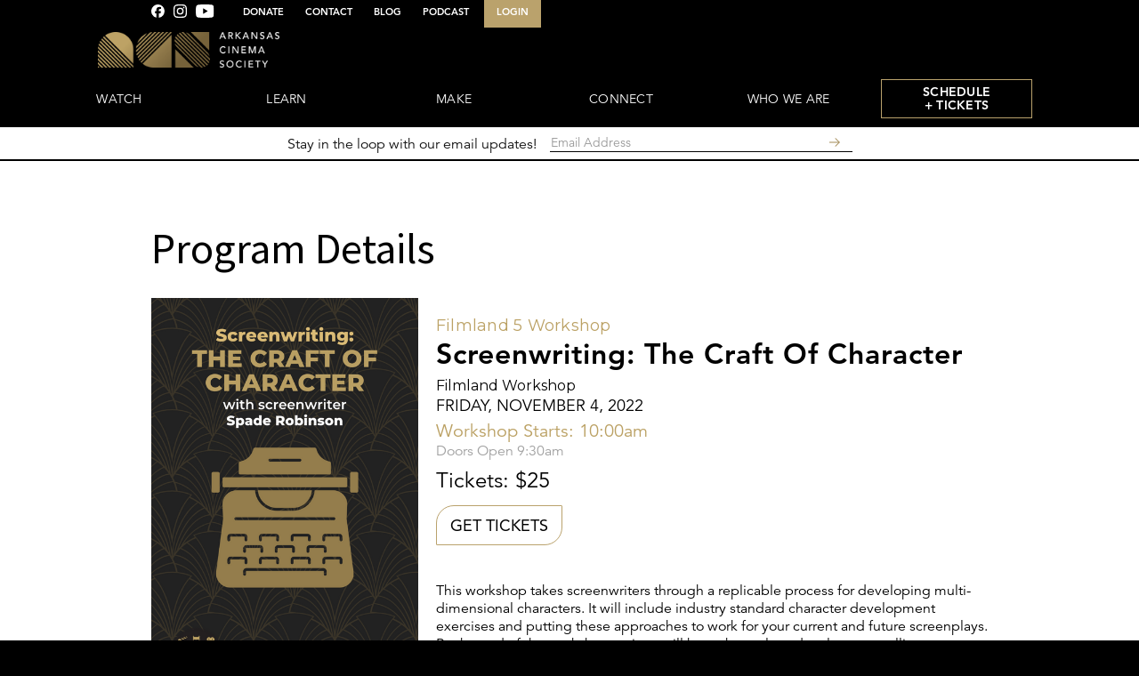

--- FILE ---
content_type: text/html
request_url: https://www.arkansascinemasociety.org/programs/screenwriting-the-craft-of-character
body_size: 8815
content:
<!DOCTYPE html><!-- Last Published: Thu Jan 08 2026 19:14:32 GMT+0000 (Coordinated Universal Time) --><html data-wf-domain="www.arkansascinemasociety.org" data-wf-page="61d86e9d652441404f372630" data-wf-site="5b99251cc983a5a8459205b5" lang="en" data-wf-collection="61d86e9d65244196d8372592" data-wf-item-slug="screenwriting-the-craft-of-character"><head><meta charset="utf-8"/><title>Screenwriting: The Craft of Character Filmland Workshop</title><meta content="" name="description"/><meta content="width=device-width, initial-scale=1" name="viewport"/><meta content="Izxuau6oi-IHyvJCEOo5rniIfbUkYPUUuHh6dxyoOWw" name="google-site-verification"/><link href="https://cdn.prod.website-files.com/5b99251cc983a5a8459205b5/css/acs-prod.webflow.shared.5dc86dd70.css" rel="stylesheet" type="text/css" integrity="sha384-Xcht1wnmonFZIBQJmWuOMCbiTSEU0ectjISupyx9DQwXAX8LLnFga6t0wj61VdLV" crossorigin="anonymous"/><link href="https://fonts.googleapis.com" rel="preconnect"/><link href="https://fonts.gstatic.com" rel="preconnect" crossorigin="anonymous"/><script src="https://ajax.googleapis.com/ajax/libs/webfont/1.6.26/webfont.js" type="text/javascript"></script><script type="text/javascript">WebFont.load({  google: {    families: ["Montserrat:100,100italic,200,200italic,300,300italic,400,400italic,500,500italic,600,600italic,700,700italic,800,800italic,900,900italic","Open Sans:300,300italic,400,400italic,600,600italic,700,700italic,800,800italic","Oswald:200,300,400,500,600,700","Inconsolata:400,700","Source Sans Pro:300,300italic,regular,700,700italic","Lora:regular,500,600,700,italic,500italic,600italic,700italic"]  }});</script><script type="text/javascript">!function(o,c){var n=c.documentElement,t=" w-mod-";n.className+=t+"js",("ontouchstart"in o||o.DocumentTouch&&c instanceof DocumentTouch)&&(n.className+=t+"touch")}(window,document);</script><link href="https://cdn.prod.website-files.com/5b99251cc983a5a8459205b5/5b99251cc983a59287920694_arcs_favicon.png" rel="shortcut icon" type="image/x-icon"/><link href="https://cdn.prod.website-files.com/5b99251cc983a5a8459205b5/5b99251cc983a5728a920687_arcs_webclip.png" rel="apple-touch-icon"/><script async="" src="https://www.googletagmanager.com/gtag/js?id=UA-123029829-1"></script><script type="text/javascript">window.dataLayer = window.dataLayer || [];function gtag(){dataLayer.push(arguments);}gtag('js', new Date());gtag('config', 'UA-123029829-1', {'anonymize_ip': true});</script><script src="https://www.google.com/recaptcha/api.js" type="text/javascript"></script><style>
.anchor {
  position: relative;  
}
  
.anchor:before {
  content:"";
  display:block;
  height:148px;
  margin:-148px 0 0;
  position: absolute;
  top: 0;
  left: 0;
  z-index: -1;
}
  
.upcoming-grid .eventive-custom-button .eventive-widget-container a:link, .upcoming-grid .eventive-custom-button .eventive-widget-container a:visited {
  color: initial;
  font-size: initial;
  font-family: 'Avenir Book', sans-serif;
  -webkit-font-smoothing: auto;
}
  
.upcoming-grid .eventive-custom-button a:hover, .upcoming-grid .eventive-custom-button a:focus {
  color: #bba164 !important;  
}
 
.column-211 .eventive-custom-button .eventive-widget-container a:link, .column-211 .eventive-custom-button .eventive-widget-container a:visited {
  color: inherit;
  text-decoration: inherit;
}
  
.column-211 .eventive-custom-button .eventive-widget-container * {
  box-sizing: inherit;  
}
</style>

<!-- Facebook Pixel Code -->
<script>
  !function(f,b,e,v,n,t,s)
  {if(f.fbq)return;n=f.fbq=function(){n.callMethod?
  n.callMethod.apply(n,arguments):n.queue.push(arguments)};
  if(!f._fbq)f._fbq=n;n.push=n;n.loaded=!0;n.version='2.0';
  n.queue=[];t=b.createElement(e);t.async=!0;
  t.src=v;s=b.getElementsByTagName(e)[0];
  s.parentNode.insertBefore(t,s)}(window, document,'script',
  'https://connect.facebook.net/en_US/fbevents.js');
  fbq('init', '1207891282709935');
  fbq('track', 'PageView');
</script>
<noscript><img height="1" width="1" style="display:none"
  src="https://www.facebook.com/tr?id=1207891282709935&ev=PageView&noscript=1"
/></noscript>
<!-- End Facebook Pixel Code --><script src="https://js.stripe.com/v3/" type="text/javascript" data-wf-ecomm-key="pk_live_nyPnaDuxaj8zDxRbuaPHJjip" data-wf-ecomm-acct-id="acct_1B1GXTBnqgW4fzCN"></script><script src="https://www.paypal.com/sdk/js?client-id=AeVgr6n0UlS9_b4u45Nlkd2mpKc6VUe9wjw2oKRrsXzIXZJ4K1q1CUaXvrTgcB5j0jb-E3fEwDD6DOEd&amp;merchant-id=VQ4HL3Z46UWPW&amp;currency=USD&amp;commit=false" type="text/javascript" data-wf-paypal-element="true"></script><script type="text/javascript">window.__WEBFLOW_CURRENCY_SETTINGS = {"currencyCode":"USD","symbol":"$","decimal":".","fractionDigits":2,"group":",","template":"{{wf {\"path\":\"symbol\",\"type\":\"PlainText\"} }} {{wf {\"path\":\"amount\",\"type\":\"CommercePrice\"} }} {{wf {\"path\":\"currencyCode\",\"type\":\"PlainText\"} }}","hideDecimalForWholeNumbers":false};</script></head><body><div class="header-container fixed-order"><div class="section bg-black"><div class="container-31 pb-10 pt-10 new-header w-container"><div class="div-block-2 top-section w-clearfix"><div class="social-links no-float top-menu"><a href="https://www.facebook.com/Arkansascinemasociety/" class="link-block-2 no-float w-inline-block"><img src="https://cdn.prod.website-files.com/5b99251cc983a5a8459205b5/65dcfccfb1bab94cc6a22900_facebook.svg" data-w-id="928ea340-fb50-fba9-d706-c5f71d37b127" alt="" class="image-200"/></a><a href="https://www.instagram.com/arkansascinema/?hl=en" class="link-block-2 no-float w-inline-block"><img src="https://cdn.prod.website-files.com/5b99251cc983a5a8459205b5/65dcfccfaddade1b7c9d1280_instagram.svg" data-w-id="928ea340-fb50-fba9-d706-c5f71d37b123" alt="" class="image-202"/></a><a href="https://www.youtube.com/channel/UCxLHegLvR6EVQbJYXCcW2aw" class="link-block-2 no-float w-inline-block"><img src="https://cdn.prod.website-files.com/5b99251cc983a5a8459205b5/65dcfccf97e61a83df1ef4fd_youtube.svg" data-w-id="928ea340-fb50-fba9-d706-c5f71d37b121" alt="" class="image-203"/></a></div><a href="/store" class="header-link shop no-float w-inline-block"><div class="text-block">SHOP</div></a><a href="/give#donate" class="header-link no-float w-inline-block"><div class="text-block text-white new-header">DONATE</div></a><a href="/contact" class="header-link no-float w-inline-block"><div class="text-block text-white new-header">Contact</div></a><a href="/ontherecord" class="header-link no-float w-inline-block"><div class="text-block text-white new-header">blog</div></a><a href="/podcast" class="header-link no-float w-inline-block"><div class="text-block text-white new-header">Podcast</div></a><a href="https://acs.eventive.org/login?next=back" class="header-link login width-lg no-float new-header w-inline-block"><div class="text-block login new-header">LOGIN</div></a></div></div></div><div class="section-2 bg-black w-hidden-medium w-hidden-small w-hidden-tiny"><div class="container-2 w-container"><div data-collapse="medium" data-animation="default" data-duration="400" data-easing="ease" data-easing2="ease" role="banner" class="navbar w-nav"><div class="container mt-0 w-container"><a href="/" class="brand w-nav-brand"><img src="https://cdn.prod.website-files.com/5b99251cc983a5a8459205b5/5b99251cc983a57a619205c2_arcs-logo.png" width="264" alt="" class="image-2"/></a><nav role="navigation" class="nav-menu new-menu w-hidden-medium w-hidden-small w-hidden-tiny w-nav-menu"><a href="/watch" class="nav-link has-sub h-48 _w-188 w-nav-link">WATCH</a><a href="/learn" class="nav-link has-sub h-48 _w-188 w-nav-link">LEARN</a><a href="/filmmaker-support" class="nav-link has-sub h-48 _w-188 w-nav-link">Make</a><a href="/connect" class="nav-link has-sub connect h-48 _w-188 w-nav-link">connect</a><a href="/about-acs" class="nav-link has-sub short h-48 _w-188 w-nav-link">who we are</a><a href="/schedule-tickets" class="nav-link has-sub short _w-190 h-48 w-nav-link"><span class="text-span-7 _w-200">Schedule + Tickets</span></a></nav><div class="menu-button w-nav-button"><div class="w-icon-nav-menu"></div></div></div></div></div></div><div data-collapse="medium" data-animation="default" data-duration="400" data-easing="ease" data-easing2="ease" role="banner" class="bg-black py-10 w-hidden-main w-nav"><div class="w-container"><a href="/" class="w-nav-brand"><img src="https://cdn.prod.website-files.com/5b99251cc983a5a8459205b5/5b99251cc983a57a619205c2_arcs-logo.png" width="264" alt="" class="image-2"/></a><nav role="navigation" class="nav-menu-2 w-clearfix w-nav-menu"><div data-delay="0" data-hover="false" class="w-dropdown"><div class="dropdown-toggle-2 new-header w-dropdown-toggle"><div class="icon-12 w-icon-dropdown-toggle"></div><div>WATCH</div></div><nav class="bg-gray w-dropdown-list"><a href="/watch" class="mobile-sub new-header w-dropdown-link">Upcoming Programs</a><a href="/filmland-2025" class="mobile-sub new-header w-dropdown-link">FILMLAND</a></nav></div><div data-delay="0" data-hover="false" class="w-dropdown"><div class="dropdown-toggle-3 w-dropdown-toggle"><div class="icon-13 w-icon-dropdown-toggle"></div><div>LEARN</div></div><nav class="bg-gray w-dropdown-list"><a href="/learn" class="mobile-sub new-header w-dropdown-link">Learn</a><a href="/educational/young-storytellers" class="mobile-sub new-header w-dropdown-link">Young Storytellers</a><a href="/educational/filmmaking-lab-for-teen-girls" class="mobile-sub new-header w-dropdown-link">Filmmaking Lab for Teen Girls</a><a href="/acs-film-mentors" class="mobile-sub new-header w-dropdown-link">ACS Film Mentors</a><a href="https://www.arkansascinemasociety.org/get-involved#acstalks" class="mobile-sub new-header w-dropdown-link">ACS Talks</a></nav></div><div data-delay="0" data-hover="false" class="w-dropdown"><div class="dropdown-toggle-4 w-dropdown-toggle"><div class="icon-14 w-icon-dropdown-toggle"></div><div>MAKE</div></div><nav class="bg-gray w-dropdown-list"><a href="/filmmaker-support#ar-rebate-program" class="mobile-sub new-header w-dropdown-link">AR Film Rebate Program</a><a href="/filmmaker-support#arkansas-filmmaker-travel-stipend" class="mobile-sub new-header w-dropdown-link">Travel Stipend</a></nav></div><div data-delay="0" data-hover="false" class="w-dropdown"><div class="dropdown-toggle-6 w-dropdown-toggle"><div class="icon-15 text-white w-icon-dropdown-toggle"></div><div class="text-block-138 text-white">CONNECT</div></div><nav class="bg-gray w-dropdown-list"><a href="https://www.arkansascinemasociety.org/connect#memberships" class="mobile-sub new-header w-dropdown-link">Memberships</a><a href="https://www.arkansascinemasociety.org/connect#volunteer" class="mobile-sub new-header w-dropdown-link">Volunteer</a><a href="https://www.arkansascinemasociety.org/connect#on-the-record" class="mobile-sub careers w-dropdown-link">In the Loop</a><a href="https://www.arkansascinemasociety.org/connect#on-the-record" class="mobile-sub new-header w-dropdown-link">On the Record</a><a href="/get-involved/#internships" class="mobile-sub mobile-internship-menu w-dropdown-link">Internships</a><a href="https://www.arkansascinemasociety.org/connect#reel-talk-arkansas" target="_blank" class="mobile-sub new-header w-dropdown-link">Reel Talk Arkansas</a></nav></div><div data-delay="0" data-hover="false" class="w-dropdown"><div class="dropdown-toggle-5 w-dropdown-toggle"><div class="icon-16 w-icon-dropdown-toggle"></div><div>WHO WE ARE</div></div><nav class="bg-gray w-dropdown-list"><a href="https://www.arkansascinemasociety.org/about-acs#the-mission" class="mobile-sub new-header w-dropdown-link">Mission</a><a href="/about-acs/#founders" class="mobile-sub new-header w-dropdown-link">Founders</a><a href="/about-acs/#staff" class="mobile-sub new-header w-dropdown-link">Staff</a><a href="https://www.arkansascinemasociety.org/about-acs#board-of-directors" class="mobile-sub new-header w-dropdown-link">Board Members</a></nav></div><div data-delay="0" data-hover="false" class="w-dropdown"><div class="dropdown-toggle-7 w-dropdown-toggle"><div class="icon-17 text-white w-icon-dropdown-toggle"></div><div class="text-block-138 text-white">GIVE</div></div><nav class="bg-gray w-dropdown-list"><a href="https://www.arkansascinemasociety.org/connect#memberships" class="mobile-sub give1 w-dropdown-link">Memberships</a><a href="https://www.arkansascinemasociety.org/give#sponsorships" class="mobile-sub new-header w-dropdown-link">Sponsorships</a><a href="https://www.arkansascinemasociety.org//get-involved#careers" class="mobile-sub careers w-dropdown-link">Careers</a><a href="https://www.arkansascinemasociety.org/connect#volunteer" class="mobile-sub give3 w-dropdown-link">Volunteer</a><a href="/get-involved/#internships" class="mobile-sub mobile-internship-menu w-dropdown-link">Internships</a><a href="https://www.arkansascinemasociety.org/give#donate" target="_blank" class="mobile-sub new-header w-dropdown-link">Donate</a></nav></div><div class="social-links no-float nav-menu"><a href="https://www.facebook.com/Arkansascinemasociety/" class="link-block-2 no-float space-x-20 w-inline-block"><img src="https://cdn.prod.website-files.com/5b99251cc983a5a8459205b5/65dcfccfb1bab94cc6a22900_facebook.svg" alt="" class="image-196"/></a><a href="https://www.instagram.com/arkansascinema/?hl=en" class="link-block-2 no-float space-x-20 w-inline-block"><img src="https://cdn.prod.website-files.com/5b99251cc983a5a8459205b5/65dcfccfaddade1b7c9d1280_instagram.svg" alt="" class="image-198"/></a><a href="https://www.youtube.com/channel/UCxLHegLvR6EVQbJYXCcW2aw" class="link-block-2 no-float w-inline-block"><img src="https://cdn.prod.website-files.com/5b99251cc983a5a8459205b5/65dcfccf97e61a83df1ef4fd_youtube.svg" alt="" class="image-199"/></a></div></nav><div class="menu-button-2 mobile-menu new-header w-nav-button"><div class="w-icon-nav-menu"></div></div></div></div><div class="fixed-sub-menu w-hidden-medium w-hidden-small w-hidden-tiny"><div class="_w-1040 w-container"><nav class="div-block-21 new-margins w-clearfix"><div class="fixed-submenu-block get-inv give _w-173 w-clearfix"><a href="/get-involved/#donate" class="submenu-link mega-menu-donate">Donate</a><a href="/get-involved/#memberships" class="submenu-link memberships">Memberships</a><a href="/get-involved/#careers" class="submenu-link careers">Careers</a><a href="/get-involved/#sponsorships" class="submenu-link">Sponsorships</a><a href="/get-involved/#volunteer" class="submenu-link volunteer">Volunteer</a><a href="/get-involved/#internships" class="submenu-link internships">Internships</a></div><div class="fixed-submenu-block abt _w-160 w-clearfix"><a href="/about-acs/#the-mission" class="submenu-link">Mission</a><a href="/about-acs/#who-we-are" class="submenu-link who-we-are">Who We Are</a><a href="/about-acs/#founders" class="submenu-link">Founders</a><a href="/about-acs/#staff" class="submenu-link">Staff</a><a href="/about-acs/#board-of-directors" class="submenu-link">Board Members</a></div><div class="fixed-submenu-block connect _w-174 w-clearfix"><a href="/connect/#memberships" class="submenu-link connect-member">Memberships</a><a href="/connect/#volunteer" class="submenu-link connect-volunteer">Volunteer</a><a href="/connect/#in-the-loop" class="submenu-link connect-newsletter">In the Loop</a><a href="/connect/#on-the-record" class="submenu-link connect-blog">On the Record</a><a href="/connect/#reel-talk-arkansas" class="submenu-link connect-podcast">Reel Talk Arkansas</a></div><div class="fixed-submenu-block fms make _w-173 w-clearfix"><a href="/filmmaker-support" class="submenu-link fiscal">Fiscal Sponsorship</a><a href="/filmmaker-support/#arkansas-filmmaker-travel-stipend" class="submenu-link">Travel Stipend</a><a href="/filmmaker-support#ar-film-rebate" class="submenu-link">AR Film Tax Incentive</a><a href="/filmmaker-resources" class="submenu-link">Filmmaker Resources</a></div><div class="fixed-submenu-block yre learn _w-188 w-clearfix"><a href="/acs-talks" class="submenu-link">ACS Talks Video Library</a><a href="https://www.arkansascinemasociety.org/educational/filmmaking-lab-for-teen-girls" class="submenu-link">Filmmaking Lab for <br/>Teen Girls</a><a href="https://www.arkansascinemasociety.org/educational/filmmaking-workshops" class="submenu-link">Filmmaking Workshops</a><a href="https://www.arkansascinemasociety.org/educational/young-storytellers" class="submenu-link">Young Storytellers</a><a href="https://www.arkansascinemasociety.org/educational/youth-filmmaking-labs" class="submenu-link yfl">Youth Filmmaking Labs</a><a href="https://www.arkansascinemasociety.org/programs/spring-break-teen-filmmaking-lab" class="submenu-link sb">Spring Break Teen Filmmaking Lab</a><a href="https://www.arkansascinemasociety.org/filmland" class="submenu-link flws">Filmland Workshops</a></div><div class="fixed-submenu-block pe watch _w-188 w-clearfix"><a href="/watch" class="submenu-link float-left">Upcoming Programs</a><a href="/filmland-2025" class="submenu-link float-left">FILMLAND</a><a href="/filmmaker-support/#the-arkansas-filmmaker-spotlight" class="submenu-link ar-spotlight">AR Filmmaker Spotlight</a><a href="/year-round-programming#past" class="submenu-link float-left past">Past Programs</a><a href="/filmmaker-support/#the-homegrown-film-series" class="submenu-link homegrown">Homegrown Film Series</a></div></nav></div></div><div class="section-3 bg-white"><div class="container-12 w-container"><div class="div-block-3 centered mb-2 w-clearfix"><div class="text-block-2 text-dark-gray">Stay in the loop with our email updates!</div><div id="w-node-_928ea340-fb50-fba9-d706-c5f71d37b1fd-1d37b107" class="form-block w-clearfix w-form"><form id="email-form" name="email-form" data-name="Email Form" action="//arkansascinemasociety.us15.list-manage.com/subscribe/post?u=b6f77fee20102d48931efd551&amp;amp;id=109e15ab4a" method="post" class="form _w-340" data-wf-page-id="61d86e9d652441404f372630" data-wf-element-id="928ea340-fb50-fba9-d706-c5f71d37b1fe"><input class="text-field border-b w-input" maxlength="256" name="EMAIL" data-name="EMAIL" placeholder="Email Address" type="email" id="mce-EMAIL" required=""/><input type="submit" data-wait="Processing..." id="mc-embedded-subscribe" class="submit-button arrow w-button" value="Submit"/></form><div class="success-message-2 w-form-done"><div class="text-block-28">Success! Thank you for Signing Up!</div></div><div class="w-form-fail"><div>Oops! Something went wrong while submitting the form.</div></div></div></div></div></div></div><div class="spacer"></div><div></div><div class="bg-about-acs"><div class="container-21 w-container"><h1 class="page-heading programs">Program Details</h1><div class="w-row"><div class="column-94 w-col w-col-4"><img alt="" src="https://cdn.prod.website-files.com/5b99251cc983a5c7bf9205dc/635707cbdd9c40104f73cf31_Craft%20of%20Character%20Poster.png" sizes="(max-width: 479px) 92vw, (max-width: 767px) 69vw, (max-width: 991px) 30vw, 300px" srcset="https://cdn.prod.website-files.com/5b99251cc983a5c7bf9205dc/635707cbdd9c40104f73cf31_Craft%20of%20Character%20Poster-p-500.png 500w, https://cdn.prod.website-files.com/5b99251cc983a5c7bf9205dc/635707cbdd9c40104f73cf31_Craft%20of%20Character%20Poster-p-800.png 800w, https://cdn.prod.website-files.com/5b99251cc983a5c7bf9205dc/635707cbdd9c40104f73cf31_Craft%20of%20Character%20Poster.png 999w"/><div class="gold-title">Venue</div><a href="https://goo.gl/maps/mq3PqWytvPWfVHNk7" target="_blank" class="w-inline-block"><div class="text-block-85">Concordia Hall</div><div class="html-embed-7 w-embed w-script"><!-- Begin Give Lively Fundraising Widget -->
<script>gl=document.createElement('script');gl.src='https://secure.givelively.org/widgets/simple_donation/arkansas-cinema-society-inc.js?show_suggested_amount_buttons=false&show_in_honor_of=false&address_required=false&has_required_custom_question=null';document.getElementsByTagName('head')[0].appendChild(gl);</script><div id="give-lively-widget" class="gl-simple-donation-widget"></div>
<!-- End Give Lively Fundraising Widget --></div></a></div><div class="column-90 w-col w-col-8"><h4 class="gold-title programdeets">Filmland 5 Workshop</h4><h1 class="up-name">Screenwriting: The Craft of Character</h1><div class="text-block-89 subhead-for-name">Filmland Workshop</div><div class="text-block-89 prgmpg">Concordia Hall</div><div class="text-block-84 w-condition-invisible w-dyn-bind-empty"></div><div class="gold-dash w-condition-invisible">through</div><div class="text-block-84">Friday, November 4, 2022</div><div class="up-showtime">Workshop Starts: 10:00am</div><div class="up-doorsopen">Doors Open 9:30am</div><div class="up-ticketprice">Tickets: $25</div><div class="columns-28 w-row"><div class="column-211 w-col w-col-4"><a href="https://acs.eventive.org/schedule/63557071be5e7e004cd01bb0" target="_blank" class="button-borders mt-20 text-black w-button">Get Tickets</a></div><div class="column-112 w-col w-col-4"><a href="#" class="button-borders mt-20 text-black w-dyn-bind-empty w-button"></a></div><div class="acs-talks-button w-col w-col-4"><a href="#" class="gold-btn-md medium w-dyn-bind-empty w-button"></a></div></div><div target="_blank" class="rich-text-block-35 w-richtext"><p>This workshop takes screenwriters through a replicable process for developing multi-dimensional characters. It will include industry standard character development exercises and putting these approaches to work for your current and future screenplays. By the end of the workshop, writers will have the tools to develop compelling characters for the rest of their careers. Thanks to our Industry Partner Final Draft, participants will receive 6 months free of Final Draft 12.</p></div><div class="prog-filmmakers screenings"><div class="gold-title">Participant</div><div class="rich-text-block-27 w-richtext"><p>Screenwriter <a href="https://www.arkansascinemasociety.org/people/spade-robinson">Spade Robinson</a></p></div><div class="collection-list-wrapper-23 w-dyn-list"><div role="list" class="collection-list-30 w-dyn-items w-row"><div role="listitem" class="collection-item-23 w-dyn-item w-col w-col-4"><a href="/people/spade-robinson" class="link-block-26 w-inline-block"><img loading="lazy" alt="" src="https://cdn.prod.website-files.com/5b99251cc983a5c7bf9205dc/6356ad8d769c1432213de72c_Spade%20Robinson%20Profile%20Photo.png"/><div class="text-block-113 title">Screenwriter</div><div class="text-block-113 name">Spade Robinson</div></a></div></div></div></div><div class="gold-title screening-afterparty">After Party</div><div class="rich-text-block-28 w-richtext"><figure style="max-width:15%" class="w-richtext-align-floatleft w-richtext-figure-type-image"><div><img src="https://cdn.prod.website-files.com/5b99251cc983a5c7bf9205dc/635775eb6220e5ee8538c869_The%20Rail%20Yard%20Reg%20Logo.png" loading="lazy" alt=""/></div></figure><p>The Rail Yard</p><p><a href="https://g.page/TheRailYardLR?share">1212 E 6th St</a></p></div><a href="/year-round-programming" class="gold-btn-lg w-button">year-round Programing</a><div class="gold-title sponsor-ty">Thank you</div><div class="rich-text-block-30 w-richtext"><p>Special thank you to our industry partner, Final Draft, for their support of filmmakers in Arkansas.</p><figure style="max-width:400px" class="w-richtext-align-fullwidth w-richtext-figure-type-image"><div><img src="https://cdn.prod.website-files.com/5b99251cc983a5c7bf9205dc/63571057040e329da318941a_Final%20Draft%20Inverted%20reg.png" loading="lazy" alt=""/></div></figure></div></div></div></div></div><div class="spacer"></div><div class="section-13"><div class="container-24 w-container"><h1 class="gold-title">Past Programs</h1><div class="w-dyn-list"><div role="list" class="collection-list-18 w-dyn-items w-row"><div role="listitem" class="collection-item-15 w-dyn-item w-col w-col-2"><a href="/programs/the-bikeriders-encore" class="link-block-14 w-inline-block"><img width="200" alt="" src="https://cdn.prod.website-files.com/5b99251cc983a5c7bf9205dc/64fddd2f5a21476b34cf429e_The%20Bikeriders%20Poster.png" sizes="(max-width: 479px) 200px, (max-width: 767px) 42vw, (max-width: 991px) 14vw, 140px" srcset="https://cdn.prod.website-files.com/5b99251cc983a5c7bf9205dc/64fddd2f5a21476b34cf429e_The%20Bikeriders%20Poster-p-500.png 500w, https://cdn.prod.website-files.com/5b99251cc983a5c7bf9205dc/64fddd2f5a21476b34cf429e_The%20Bikeriders%20Poster-p-800.png 800w, https://cdn.prod.website-files.com/5b99251cc983a5c7bf9205dc/64fddd2f5a21476b34cf429e_The%20Bikeriders%20Poster.png 999w"/></a></div><div role="listitem" class="collection-item-15 w-dyn-item w-col w-col-2"><a href="/programs/new-west" class="link-block-14 w-inline-block"><img width="200" alt="" src="https://cdn.prod.website-files.com/5b99251cc983a5c7bf9205dc/62e9adecedb0826f88e7bfa5_New%20West%20Poster.png"/></a></div><div role="listitem" class="collection-item-15 w-dyn-item w-col w-col-2"><a href="/programs/abigail-before-beatrice" class="link-block-14 w-inline-block"><img width="200" alt="" src="https://cdn.prod.website-files.com/5b99251cc983a5c7bf9205dc/688a4f94813b981b9c61b531_Abigail%20Before%20Beatrice%20Reg%20Poster.png"/></a></div><div role="listitem" class="collection-item-15 w-dyn-item w-col w-col-2"><a href="/programs/nanny" class="link-block-14 w-inline-block"><img width="200" alt="" src="https://cdn.prod.website-files.com/5b99251cc983a5c7bf9205dc/635774ba735ff4249bf26889_Nanny%20Web%20Poster%20v3.png"/></a></div><div role="listitem" class="collection-item-15 w-dyn-item w-col w-col-2"><a href="/programs/filmland-arkansas-the-send-off" class="link-block-14 w-inline-block"><img width="200" alt="" src="https://cdn.prod.website-files.com/5b99251cc983a5c7bf9205dc/6356d2d5ce340211ba7948e6_Send-Off%20Digital%20Poster.png"/></a></div><div role="listitem" class="collection-item-15 w-dyn-item w-col w-col-2"><a href="/programs/landing-the-role" class="link-block-14 w-inline-block"><img width="200" alt="" src="https://cdn.prod.website-files.com/5b99251cc983a5c7bf9205dc/61494b87a7f51029924af84f_landing%20the%20role%20poster.jpg"/></a></div></div></div></div></div><div class="footer new-footer"><div class="container-3 w-container"><div class="row-4 new-footer w-row"><div class="column-9 w-col w-col-6"><div class="div-block-14 new-footer"><img src="https://cdn.prod.website-files.com/5b99251cc983a5a8459205b5/65e25f19681632e2c7f0b80f_footer-logo.png" alt="" class="image-191"/><p class="paragraph-4 new-footer">The Arkansas Cinema Society’s work and mission would not be possible without the support of our patrons and sponsors. Thank you for believing in the power of film to transform our community.</p></div></div><div class="column-10 w-clearfix w-col w-col-6"><div class="div-block-12 new-footer"><div class="row-3 w-row"><div class="column-6 w-col w-col-6"><div class="div-block-19 new-footer"><a href="/about-acs/#the-mission" class="footer-link new-footer">mission</a><a href="/year-round-programming" class="footer-link new-footer">year-round Programming</a><a href="/filmmaker-support" class="footer-link new-footer">filmmaker support</a><a href="/sponsors" class="footer-link new-footer">Our Sponsors</a><a href="/filmland-2025" class="footer-link new-footer">Filmland</a></div></div><div class="column-7 new-footer w-col w-col-6"><div class="div-block-13 new-footer w-clearfix"><div class="social-links footer-links new-footer w-clearfix"><a href="https://www.facebook.com/Arkansascinemasociety/" target="_blank" class="link-block-2 new-footer no-float w-inline-block"><img src="https://cdn.prod.website-files.com/5b99251cc983a5a8459205b5/65dcfccfb1bab94cc6a22900_facebook.svg" alt="" class="image-192"/></a><a href="https://www.instagram.com/arkansascinema/?hl=en" target="_blank" class="link-block-2 new-footer no-float w-inline-block"><img src="https://cdn.prod.website-files.com/5b99251cc983a5a8459205b5/65dcfccfaddade1b7c9d1280_instagram.svg" alt="" class="image-194"/></a><a href="https://www.youtube.com/channel/UCxLHegLvR6EVQbJYXCcW2aw" target="_blank" class="link-block-2 new-footer no-float w-inline-block"><img src="https://cdn.prod.website-files.com/5b99251cc983a5a8459205b5/65dcfccf97e61a83df1ef4fd_youtube.svg" alt="" class="image-195"/></a></div><a href="/contact" class="link-9 mb-39">contact</a><a href="/acs-in-the-news" class="link-9 mb-39 mb-21">press</a><a href="/donate" target="_blank" class="link-9 mb-38">Donate</a></div></div></div></div></div></div><div class="div-block-72"><div class="text-block-14 new-footer">© 2024 Arkansas Cinema Society, ALL RIGHTS RESERVED.</div><a href="#" class="link-27">Admin Login</a></div></div></div><script src="https://d3e54v103j8qbb.cloudfront.net/js/jquery-3.5.1.min.dc5e7f18c8.js?site=5b99251cc983a5a8459205b5" type="text/javascript" integrity="sha256-9/aliU8dGd2tb6OSsuzixeV4y/faTqgFtohetphbbj0=" crossorigin="anonymous"></script><script src="https://cdn.prod.website-files.com/5b99251cc983a5a8459205b5/js/webflow.schunk.1a807f015b216e46.js" type="text/javascript" integrity="sha384-oY4R8SfnVBTWnix6ULiWbZs/5tyRyxEiWcG+WrT3unnu5pmfsIYJEraZcyFVlvND" crossorigin="anonymous"></script><script src="https://cdn.prod.website-files.com/5b99251cc983a5a8459205b5/js/webflow.schunk.9f5d38f6efbafa2f.js" type="text/javascript" integrity="sha384-Jia8etgGNrmasL2onTJ69jLEf+aHQogFRt/t+DHTmWUOMqtLx1eR6omJr0Qh14up" crossorigin="anonymous"></script><script src="https://cdn.prod.website-files.com/5b99251cc983a5a8459205b5/js/webflow.cb4377c1.024de7fff2c08967.js" type="text/javascript" integrity="sha384-d/75zvKJ9sLX4icfbqut8uzYFLVTD7noYYBovWAmYpsIKezAWQYtl7+EZo2seYOx" crossorigin="anonymous"></script><script>
function goBack() {
    window.history.back();
}
var element = document.getElementById('back-btn');
if(element) {
  element.addEventListener('click', goBack);
}

jQuery('.nav-link.has-sub').hover(
  function() {
    $( '.fixed-sub-menu' ).show();
  }, function() {
    $( '.fixed-sub-menu' ).hide();
  }
);
  
jQuery('.fixed-sub-menu').hover(
  function() {
    $( this ).show();
  }, function() {
    $( this ).hide();
  }
);
</script>

<script src="https://cdn.jsdelivr.net/npm/@finsweet/cms-library@1/cms-library.js"></script>
<script>
(function() {
	// create a new Library instance and store it in a variable called "projectsGrid"
	var projectsGrid = new FsLibrary('.collection-list')
  
  // run loadmore on our instance
	projectsGrid.loadmore({
		button: ".load-more-button",
    loadAll: false,
    resetIx: true,
		animation: {
			enable: true,
			duration: 500,
			easing: 'ease-out',
			effects: 'fade translate(0px,20px)'
			}
	})
})();
</script>

</body></html>

--- FILE ---
content_type: text/css
request_url: https://cdn.prod.website-files.com/5b99251cc983a5a8459205b5/css/acs-prod.webflow.shared.5dc86dd70.css
body_size: 58410
content:
html {
  -webkit-text-size-adjust: 100%;
  -ms-text-size-adjust: 100%;
  font-family: sans-serif;
}

body {
  margin: 0;
}

article, aside, details, figcaption, figure, footer, header, hgroup, main, menu, nav, section, summary {
  display: block;
}

audio, canvas, progress, video {
  vertical-align: baseline;
  display: inline-block;
}

audio:not([controls]) {
  height: 0;
  display: none;
}

[hidden], template {
  display: none;
}

a {
  background-color: #0000;
}

a:active, a:hover {
  outline: 0;
}

abbr[title] {
  border-bottom: 1px dotted;
}

b, strong {
  font-weight: bold;
}

dfn {
  font-style: italic;
}

h1 {
  margin: .67em 0;
  font-size: 2em;
}

mark {
  color: #000;
  background: #ff0;
}

small {
  font-size: 80%;
}

sub, sup {
  vertical-align: baseline;
  font-size: 75%;
  line-height: 0;
  position: relative;
}

sup {
  top: -.5em;
}

sub {
  bottom: -.25em;
}

img {
  border: 0;
}

svg:not(:root) {
  overflow: hidden;
}

hr {
  box-sizing: content-box;
  height: 0;
}

pre {
  overflow: auto;
}

code, kbd, pre, samp {
  font-family: monospace;
  font-size: 1em;
}

button, input, optgroup, select, textarea {
  color: inherit;
  font: inherit;
  margin: 0;
}

button {
  overflow: visible;
}

button, select {
  text-transform: none;
}

button, html input[type="button"], input[type="reset"] {
  -webkit-appearance: button;
  cursor: pointer;
}

button[disabled], html input[disabled] {
  cursor: default;
}

button::-moz-focus-inner, input::-moz-focus-inner {
  border: 0;
  padding: 0;
}

input {
  line-height: normal;
}

input[type="checkbox"], input[type="radio"] {
  box-sizing: border-box;
  padding: 0;
}

input[type="number"]::-webkit-inner-spin-button, input[type="number"]::-webkit-outer-spin-button {
  height: auto;
}

input[type="search"] {
  -webkit-appearance: none;
}

input[type="search"]::-webkit-search-cancel-button, input[type="search"]::-webkit-search-decoration {
  -webkit-appearance: none;
}

legend {
  border: 0;
  padding: 0;
}

textarea {
  overflow: auto;
}

optgroup {
  font-weight: bold;
}

table {
  border-collapse: collapse;
  border-spacing: 0;
}

td, th {
  padding: 0;
}

@font-face {
  font-family: webflow-icons;
  src: url("[data-uri]") format("truetype");
  font-weight: normal;
  font-style: normal;
}

[class^="w-icon-"], [class*=" w-icon-"] {
  speak: none;
  font-variant: normal;
  text-transform: none;
  -webkit-font-smoothing: antialiased;
  -moz-osx-font-smoothing: grayscale;
  font-style: normal;
  font-weight: normal;
  line-height: 1;
  font-family: webflow-icons !important;
}

.w-icon-slider-right:before {
  content: "";
}

.w-icon-slider-left:before {
  content: "";
}

.w-icon-nav-menu:before {
  content: "";
}

.w-icon-arrow-down:before, .w-icon-dropdown-toggle:before {
  content: "";
}

.w-icon-file-upload-remove:before {
  content: "";
}

.w-icon-file-upload-icon:before {
  content: "";
}

* {
  box-sizing: border-box;
}

html {
  height: 100%;
}

body {
  color: #333;
  background-color: #fff;
  min-height: 100%;
  margin: 0;
  font-family: Arial, sans-serif;
  font-size: 14px;
  line-height: 20px;
}

img {
  vertical-align: middle;
  max-width: 100%;
  display: inline-block;
}

html.w-mod-touch * {
  background-attachment: scroll !important;
}

.w-block {
  display: block;
}

.w-inline-block {
  max-width: 100%;
  display: inline-block;
}

.w-clearfix:before, .w-clearfix:after {
  content: " ";
  grid-area: 1 / 1 / 2 / 2;
  display: table;
}

.w-clearfix:after {
  clear: both;
}

.w-hidden {
  display: none;
}

.w-button {
  color: #fff;
  line-height: inherit;
  cursor: pointer;
  background-color: #3898ec;
  border: 0;
  border-radius: 0;
  padding: 9px 15px;
  text-decoration: none;
  display: inline-block;
}

input.w-button {
  -webkit-appearance: button;
}

html[data-w-dynpage] [data-w-cloak] {
  color: #0000 !important;
}

.w-code-block {
  margin: unset;
}

pre.w-code-block code {
  all: inherit;
}

.w-optimization {
  display: contents;
}

.w-webflow-badge, .w-webflow-badge > img {
  box-sizing: unset;
  width: unset;
  height: unset;
  max-height: unset;
  max-width: unset;
  min-height: unset;
  min-width: unset;
  margin: unset;
  padding: unset;
  float: unset;
  clear: unset;
  border: unset;
  border-radius: unset;
  background: unset;
  background-image: unset;
  background-position: unset;
  background-size: unset;
  background-repeat: unset;
  background-origin: unset;
  background-clip: unset;
  background-attachment: unset;
  background-color: unset;
  box-shadow: unset;
  transform: unset;
  direction: unset;
  font-family: unset;
  font-weight: unset;
  color: unset;
  font-size: unset;
  line-height: unset;
  font-style: unset;
  font-variant: unset;
  text-align: unset;
  letter-spacing: unset;
  -webkit-text-decoration: unset;
  text-decoration: unset;
  text-indent: unset;
  text-transform: unset;
  list-style-type: unset;
  text-shadow: unset;
  vertical-align: unset;
  cursor: unset;
  white-space: unset;
  word-break: unset;
  word-spacing: unset;
  word-wrap: unset;
  transition: unset;
}

.w-webflow-badge {
  white-space: nowrap;
  cursor: pointer;
  box-shadow: 0 0 0 1px #0000001a, 0 1px 3px #0000001a;
  visibility: visible !important;
  opacity: 1 !important;
  z-index: 2147483647 !important;
  color: #aaadb0 !important;
  overflow: unset !important;
  background-color: #fff !important;
  border-radius: 3px !important;
  width: auto !important;
  height: auto !important;
  margin: 0 !important;
  padding: 6px !important;
  font-size: 12px !important;
  line-height: 14px !important;
  text-decoration: none !important;
  display: inline-block !important;
  position: fixed !important;
  inset: auto 12px 12px auto !important;
  transform: none !important;
}

.w-webflow-badge > img {
  position: unset;
  visibility: unset !important;
  opacity: 1 !important;
  vertical-align: middle !important;
  display: inline-block !important;
}

h1, h2, h3, h4, h5, h6 {
  margin-bottom: 10px;
  font-weight: bold;
}

h1 {
  margin-top: 20px;
  font-size: 38px;
  line-height: 44px;
}

h2 {
  margin-top: 20px;
  font-size: 32px;
  line-height: 36px;
}

h3 {
  margin-top: 20px;
  font-size: 24px;
  line-height: 30px;
}

h4 {
  margin-top: 10px;
  font-size: 18px;
  line-height: 24px;
}

h5 {
  margin-top: 10px;
  font-size: 14px;
  line-height: 20px;
}

h6 {
  margin-top: 10px;
  font-size: 12px;
  line-height: 18px;
}

p {
  margin-top: 0;
  margin-bottom: 10px;
}

blockquote {
  border-left: 5px solid #e2e2e2;
  margin: 0 0 10px;
  padding: 10px 20px;
  font-size: 18px;
  line-height: 22px;
}

figure {
  margin: 0 0 10px;
}

figcaption {
  text-align: center;
  margin-top: 5px;
}

ul, ol {
  margin-top: 0;
  margin-bottom: 10px;
  padding-left: 40px;
}

.w-list-unstyled {
  padding-left: 0;
  list-style: none;
}

.w-embed:before, .w-embed:after {
  content: " ";
  grid-area: 1 / 1 / 2 / 2;
  display: table;
}

.w-embed:after {
  clear: both;
}

.w-video {
  width: 100%;
  padding: 0;
  position: relative;
}

.w-video iframe, .w-video object, .w-video embed {
  border: none;
  width: 100%;
  height: 100%;
  position: absolute;
  top: 0;
  left: 0;
}

fieldset {
  border: 0;
  margin: 0;
  padding: 0;
}

button, [type="button"], [type="reset"] {
  cursor: pointer;
  -webkit-appearance: button;
  border: 0;
}

.w-form {
  margin: 0 0 15px;
}

.w-form-done {
  text-align: center;
  background-color: #ddd;
  padding: 20px;
  display: none;
}

.w-form-fail {
  background-color: #ffdede;
  margin-top: 10px;
  padding: 10px;
  display: none;
}

label {
  margin-bottom: 5px;
  font-weight: bold;
  display: block;
}

.w-input, .w-select {
  color: #333;
  vertical-align: middle;
  background-color: #fff;
  border: 1px solid #ccc;
  width: 100%;
  height: 38px;
  margin-bottom: 10px;
  padding: 8px 12px;
  font-size: 14px;
  line-height: 1.42857;
  display: block;
}

.w-input::placeholder, .w-select::placeholder {
  color: #999;
}

.w-input:focus, .w-select:focus {
  border-color: #3898ec;
  outline: 0;
}

.w-input[disabled], .w-select[disabled], .w-input[readonly], .w-select[readonly], fieldset[disabled] .w-input, fieldset[disabled] .w-select {
  cursor: not-allowed;
}

.w-input[disabled]:not(.w-input-disabled), .w-select[disabled]:not(.w-input-disabled), .w-input[readonly], .w-select[readonly], fieldset[disabled]:not(.w-input-disabled) .w-input, fieldset[disabled]:not(.w-input-disabled) .w-select {
  background-color: #eee;
}

textarea.w-input, textarea.w-select {
  height: auto;
}

.w-select {
  background-color: #f3f3f3;
}

.w-select[multiple] {
  height: auto;
}

.w-form-label {
  cursor: pointer;
  margin-bottom: 0;
  font-weight: normal;
  display: inline-block;
}

.w-radio {
  margin-bottom: 5px;
  padding-left: 20px;
  display: block;
}

.w-radio:before, .w-radio:after {
  content: " ";
  grid-area: 1 / 1 / 2 / 2;
  display: table;
}

.w-radio:after {
  clear: both;
}

.w-radio-input {
  float: left;
  margin: 3px 0 0 -20px;
  line-height: normal;
}

.w-file-upload {
  margin-bottom: 10px;
  display: block;
}

.w-file-upload-input {
  opacity: 0;
  z-index: -100;
  width: .1px;
  height: .1px;
  position: absolute;
  overflow: hidden;
}

.w-file-upload-default, .w-file-upload-uploading, .w-file-upload-success {
  color: #333;
  display: inline-block;
}

.w-file-upload-error {
  margin-top: 10px;
  display: block;
}

.w-file-upload-default.w-hidden, .w-file-upload-uploading.w-hidden, .w-file-upload-error.w-hidden, .w-file-upload-success.w-hidden {
  display: none;
}

.w-file-upload-uploading-btn {
  cursor: pointer;
  background-color: #fafafa;
  border: 1px solid #ccc;
  margin: 0;
  padding: 8px 12px;
  font-size: 14px;
  font-weight: normal;
  display: flex;
}

.w-file-upload-file {
  background-color: #fafafa;
  border: 1px solid #ccc;
  flex-grow: 1;
  justify-content: space-between;
  margin: 0;
  padding: 8px 9px 8px 11px;
  display: flex;
}

.w-file-upload-file-name {
  font-size: 14px;
  font-weight: normal;
  display: block;
}

.w-file-remove-link {
  cursor: pointer;
  width: auto;
  height: auto;
  margin-top: 3px;
  margin-left: 10px;
  padding: 3px;
  display: block;
}

.w-icon-file-upload-remove {
  margin: auto;
  font-size: 10px;
}

.w-file-upload-error-msg {
  color: #ea384c;
  padding: 2px 0;
  display: inline-block;
}

.w-file-upload-info {
  padding: 0 12px;
  line-height: 38px;
  display: inline-block;
}

.w-file-upload-label {
  cursor: pointer;
  background-color: #fafafa;
  border: 1px solid #ccc;
  margin: 0;
  padding: 8px 12px;
  font-size: 14px;
  font-weight: normal;
  display: inline-block;
}

.w-icon-file-upload-icon, .w-icon-file-upload-uploading {
  width: 20px;
  margin-right: 8px;
  display: inline-block;
}

.w-icon-file-upload-uploading {
  height: 20px;
}

.w-container {
  max-width: 940px;
  margin-left: auto;
  margin-right: auto;
}

.w-container:before, .w-container:after {
  content: " ";
  grid-area: 1 / 1 / 2 / 2;
  display: table;
}

.w-container:after {
  clear: both;
}

.w-container .w-row {
  margin-left: -10px;
  margin-right: -10px;
}

.w-row:before, .w-row:after {
  content: " ";
  grid-area: 1 / 1 / 2 / 2;
  display: table;
}

.w-row:after {
  clear: both;
}

.w-row .w-row {
  margin-left: 0;
  margin-right: 0;
}

.w-col {
  float: left;
  width: 100%;
  min-height: 1px;
  padding-left: 10px;
  padding-right: 10px;
  position: relative;
}

.w-col .w-col {
  padding-left: 0;
  padding-right: 0;
}

.w-col-1 {
  width: 8.33333%;
}

.w-col-2 {
  width: 16.6667%;
}

.w-col-3 {
  width: 25%;
}

.w-col-4 {
  width: 33.3333%;
}

.w-col-5 {
  width: 41.6667%;
}

.w-col-6 {
  width: 50%;
}

.w-col-7 {
  width: 58.3333%;
}

.w-col-8 {
  width: 66.6667%;
}

.w-col-9 {
  width: 75%;
}

.w-col-10 {
  width: 83.3333%;
}

.w-col-11 {
  width: 91.6667%;
}

.w-col-12 {
  width: 100%;
}

.w-hidden-main {
  display: none !important;
}

@media screen and (max-width: 991px) {
  .w-container {
    max-width: 728px;
  }

  .w-hidden-main {
    display: inherit !important;
  }

  .w-hidden-medium {
    display: none !important;
  }

  .w-col-medium-1 {
    width: 8.33333%;
  }

  .w-col-medium-2 {
    width: 16.6667%;
  }

  .w-col-medium-3 {
    width: 25%;
  }

  .w-col-medium-4 {
    width: 33.3333%;
  }

  .w-col-medium-5 {
    width: 41.6667%;
  }

  .w-col-medium-6 {
    width: 50%;
  }

  .w-col-medium-7 {
    width: 58.3333%;
  }

  .w-col-medium-8 {
    width: 66.6667%;
  }

  .w-col-medium-9 {
    width: 75%;
  }

  .w-col-medium-10 {
    width: 83.3333%;
  }

  .w-col-medium-11 {
    width: 91.6667%;
  }

  .w-col-medium-12 {
    width: 100%;
  }

  .w-col-stack {
    width: 100%;
    left: auto;
    right: auto;
  }
}

@media screen and (max-width: 767px) {
  .w-hidden-main, .w-hidden-medium {
    display: inherit !important;
  }

  .w-hidden-small {
    display: none !important;
  }

  .w-row, .w-container .w-row {
    margin-left: 0;
    margin-right: 0;
  }

  .w-col {
    width: 100%;
    left: auto;
    right: auto;
  }

  .w-col-small-1 {
    width: 8.33333%;
  }

  .w-col-small-2 {
    width: 16.6667%;
  }

  .w-col-small-3 {
    width: 25%;
  }

  .w-col-small-4 {
    width: 33.3333%;
  }

  .w-col-small-5 {
    width: 41.6667%;
  }

  .w-col-small-6 {
    width: 50%;
  }

  .w-col-small-7 {
    width: 58.3333%;
  }

  .w-col-small-8 {
    width: 66.6667%;
  }

  .w-col-small-9 {
    width: 75%;
  }

  .w-col-small-10 {
    width: 83.3333%;
  }

  .w-col-small-11 {
    width: 91.6667%;
  }

  .w-col-small-12 {
    width: 100%;
  }
}

@media screen and (max-width: 479px) {
  .w-container {
    max-width: none;
  }

  .w-hidden-main, .w-hidden-medium, .w-hidden-small {
    display: inherit !important;
  }

  .w-hidden-tiny {
    display: none !important;
  }

  .w-col {
    width: 100%;
  }

  .w-col-tiny-1 {
    width: 8.33333%;
  }

  .w-col-tiny-2 {
    width: 16.6667%;
  }

  .w-col-tiny-3 {
    width: 25%;
  }

  .w-col-tiny-4 {
    width: 33.3333%;
  }

  .w-col-tiny-5 {
    width: 41.6667%;
  }

  .w-col-tiny-6 {
    width: 50%;
  }

  .w-col-tiny-7 {
    width: 58.3333%;
  }

  .w-col-tiny-8 {
    width: 66.6667%;
  }

  .w-col-tiny-9 {
    width: 75%;
  }

  .w-col-tiny-10 {
    width: 83.3333%;
  }

  .w-col-tiny-11 {
    width: 91.6667%;
  }

  .w-col-tiny-12 {
    width: 100%;
  }
}

.w-widget {
  position: relative;
}

.w-widget-map {
  width: 100%;
  height: 400px;
}

.w-widget-map label {
  width: auto;
  display: inline;
}

.w-widget-map img {
  max-width: inherit;
}

.w-widget-map .gm-style-iw {
  text-align: center;
}

.w-widget-map .gm-style-iw > button {
  display: none !important;
}

.w-widget-twitter {
  overflow: hidden;
}

.w-widget-twitter-count-shim {
  vertical-align: top;
  text-align: center;
  background: #fff;
  border: 1px solid #758696;
  border-radius: 3px;
  width: 28px;
  height: 20px;
  display: inline-block;
  position: relative;
}

.w-widget-twitter-count-shim * {
  pointer-events: none;
  -webkit-user-select: none;
  user-select: none;
}

.w-widget-twitter-count-shim .w-widget-twitter-count-inner {
  text-align: center;
  color: #999;
  font-family: serif;
  font-size: 15px;
  line-height: 12px;
  position: relative;
}

.w-widget-twitter-count-shim .w-widget-twitter-count-clear {
  display: block;
  position: relative;
}

.w-widget-twitter-count-shim.w--large {
  width: 36px;
  height: 28px;
}

.w-widget-twitter-count-shim.w--large .w-widget-twitter-count-inner {
  font-size: 18px;
  line-height: 18px;
}

.w-widget-twitter-count-shim:not(.w--vertical) {
  margin-left: 5px;
  margin-right: 8px;
}

.w-widget-twitter-count-shim:not(.w--vertical).w--large {
  margin-left: 6px;
}

.w-widget-twitter-count-shim:not(.w--vertical):before, .w-widget-twitter-count-shim:not(.w--vertical):after {
  content: " ";
  pointer-events: none;
  border: solid #0000;
  width: 0;
  height: 0;
  position: absolute;
  top: 50%;
  left: 0;
}

.w-widget-twitter-count-shim:not(.w--vertical):before {
  border-width: 4px;
  border-color: #75869600 #5d6c7b #75869600 #75869600;
  margin-top: -4px;
  margin-left: -9px;
}

.w-widget-twitter-count-shim:not(.w--vertical).w--large:before {
  border-width: 5px;
  margin-top: -5px;
  margin-left: -10px;
}

.w-widget-twitter-count-shim:not(.w--vertical):after {
  border-width: 4px;
  border-color: #fff0 #fff #fff0 #fff0;
  margin-top: -4px;
  margin-left: -8px;
}

.w-widget-twitter-count-shim:not(.w--vertical).w--large:after {
  border-width: 5px;
  margin-top: -5px;
  margin-left: -9px;
}

.w-widget-twitter-count-shim.w--vertical {
  width: 61px;
  height: 33px;
  margin-bottom: 8px;
}

.w-widget-twitter-count-shim.w--vertical:before, .w-widget-twitter-count-shim.w--vertical:after {
  content: " ";
  pointer-events: none;
  border: solid #0000;
  width: 0;
  height: 0;
  position: absolute;
  top: 100%;
  left: 50%;
}

.w-widget-twitter-count-shim.w--vertical:before {
  border-width: 5px;
  border-color: #5d6c7b #75869600 #75869600;
  margin-left: -5px;
}

.w-widget-twitter-count-shim.w--vertical:after {
  border-width: 4px;
  border-color: #fff #fff0 #fff0;
  margin-left: -4px;
}

.w-widget-twitter-count-shim.w--vertical .w-widget-twitter-count-inner {
  font-size: 18px;
  line-height: 22px;
}

.w-widget-twitter-count-shim.w--vertical.w--large {
  width: 76px;
}

.w-background-video {
  color: #fff;
  height: 500px;
  position: relative;
  overflow: hidden;
}

.w-background-video > video {
  object-fit: cover;
  z-index: -100;
  background-position: 50%;
  background-size: cover;
  width: 100%;
  height: 100%;
  margin: auto;
  position: absolute;
  inset: -100%;
}

.w-background-video > video::-webkit-media-controls-start-playback-button {
  -webkit-appearance: none;
  display: none !important;
}

.w-background-video--control {
  background-color: #0000;
  padding: 0;
  position: absolute;
  bottom: 1em;
  right: 1em;
}

.w-background-video--control > [hidden] {
  display: none !important;
}

.w-slider {
  text-align: center;
  clear: both;
  -webkit-tap-highlight-color: #0000;
  tap-highlight-color: #0000;
  background: #ddd;
  height: 300px;
  position: relative;
}

.w-slider-mask {
  z-index: 1;
  white-space: nowrap;
  height: 100%;
  display: block;
  position: relative;
  left: 0;
  right: 0;
  overflow: hidden;
}

.w-slide {
  vertical-align: top;
  white-space: normal;
  text-align: left;
  width: 100%;
  height: 100%;
  display: inline-block;
  position: relative;
}

.w-slider-nav {
  z-index: 2;
  text-align: center;
  -webkit-tap-highlight-color: #0000;
  tap-highlight-color: #0000;
  height: 40px;
  margin: auto;
  padding-top: 10px;
  position: absolute;
  inset: auto 0 0;
}

.w-slider-nav.w-round > div {
  border-radius: 100%;
}

.w-slider-nav.w-num > div {
  font-size: inherit;
  line-height: inherit;
  width: auto;
  height: auto;
  padding: .2em .5em;
}

.w-slider-nav.w-shadow > div {
  box-shadow: 0 0 3px #3336;
}

.w-slider-nav-invert {
  color: #fff;
}

.w-slider-nav-invert > div {
  background-color: #2226;
}

.w-slider-nav-invert > div.w-active {
  background-color: #222;
}

.w-slider-dot {
  cursor: pointer;
  background-color: #fff6;
  width: 1em;
  height: 1em;
  margin: 0 3px .5em;
  transition: background-color .1s, color .1s;
  display: inline-block;
  position: relative;
}

.w-slider-dot.w-active {
  background-color: #fff;
}

.w-slider-dot:focus {
  outline: none;
  box-shadow: 0 0 0 2px #fff;
}

.w-slider-dot:focus.w-active {
  box-shadow: none;
}

.w-slider-arrow-left, .w-slider-arrow-right {
  cursor: pointer;
  color: #fff;
  -webkit-tap-highlight-color: #0000;
  tap-highlight-color: #0000;
  -webkit-user-select: none;
  user-select: none;
  width: 80px;
  margin: auto;
  font-size: 40px;
  position: absolute;
  inset: 0;
  overflow: hidden;
}

.w-slider-arrow-left [class^="w-icon-"], .w-slider-arrow-right [class^="w-icon-"], .w-slider-arrow-left [class*=" w-icon-"], .w-slider-arrow-right [class*=" w-icon-"] {
  position: absolute;
}

.w-slider-arrow-left:focus, .w-slider-arrow-right:focus {
  outline: 0;
}

.w-slider-arrow-left {
  z-index: 3;
  right: auto;
}

.w-slider-arrow-right {
  z-index: 4;
  left: auto;
}

.w-icon-slider-left, .w-icon-slider-right {
  width: 1em;
  height: 1em;
  margin: auto;
  inset: 0;
}

.w-slider-aria-label {
  clip: rect(0 0 0 0);
  border: 0;
  width: 1px;
  height: 1px;
  margin: -1px;
  padding: 0;
  position: absolute;
  overflow: hidden;
}

.w-slider-force-show {
  display: block !important;
}

.w-dropdown {
  text-align: left;
  z-index: 900;
  margin-left: auto;
  margin-right: auto;
  display: inline-block;
  position: relative;
}

.w-dropdown-btn, .w-dropdown-toggle, .w-dropdown-link {
  vertical-align: top;
  color: #222;
  text-align: left;
  white-space: nowrap;
  margin-left: auto;
  margin-right: auto;
  padding: 20px;
  text-decoration: none;
  position: relative;
}

.w-dropdown-toggle {
  -webkit-user-select: none;
  user-select: none;
  cursor: pointer;
  padding-right: 40px;
  display: inline-block;
}

.w-dropdown-toggle:focus {
  outline: 0;
}

.w-icon-dropdown-toggle {
  width: 1em;
  height: 1em;
  margin: auto 20px auto auto;
  position: absolute;
  top: 0;
  bottom: 0;
  right: 0;
}

.w-dropdown-list {
  background: #ddd;
  min-width: 100%;
  display: none;
  position: absolute;
}

.w-dropdown-list.w--open {
  display: block;
}

.w-dropdown-link {
  color: #222;
  padding: 10px 20px;
  display: block;
}

.w-dropdown-link.w--current {
  color: #0082f3;
}

.w-dropdown-link:focus {
  outline: 0;
}

@media screen and (max-width: 767px) {
  .w-nav-brand {
    padding-left: 10px;
  }
}

.w-lightbox-backdrop {
  cursor: auto;
  letter-spacing: normal;
  text-indent: 0;
  text-shadow: none;
  text-transform: none;
  visibility: visible;
  white-space: normal;
  word-break: normal;
  word-spacing: normal;
  word-wrap: normal;
  color: #fff;
  text-align: center;
  z-index: 2000;
  opacity: 0;
  -webkit-user-select: none;
  -moz-user-select: none;
  -webkit-tap-highlight-color: transparent;
  background: #000000e6;
  outline: 0;
  font-family: Helvetica Neue, Helvetica, Ubuntu, Segoe UI, Verdana, sans-serif;
  font-size: 17px;
  font-style: normal;
  font-weight: 300;
  line-height: 1.2;
  list-style: disc;
  position: fixed;
  inset: 0;
  -webkit-transform: translate(0);
}

.w-lightbox-backdrop, .w-lightbox-container {
  -webkit-overflow-scrolling: touch;
  height: 100%;
  overflow: auto;
}

.w-lightbox-content {
  height: 100vh;
  position: relative;
  overflow: hidden;
}

.w-lightbox-view {
  opacity: 0;
  width: 100vw;
  height: 100vh;
  position: absolute;
}

.w-lightbox-view:before {
  content: "";
  height: 100vh;
}

.w-lightbox-group, .w-lightbox-group .w-lightbox-view, .w-lightbox-group .w-lightbox-view:before {
  height: 86vh;
}

.w-lightbox-frame, .w-lightbox-view:before {
  vertical-align: middle;
  display: inline-block;
}

.w-lightbox-figure {
  margin: 0;
  position: relative;
}

.w-lightbox-group .w-lightbox-figure {
  cursor: pointer;
}

.w-lightbox-img {
  width: auto;
  max-width: none;
  height: auto;
}

.w-lightbox-image {
  float: none;
  max-width: 100vw;
  max-height: 100vh;
  display: block;
}

.w-lightbox-group .w-lightbox-image {
  max-height: 86vh;
}

.w-lightbox-caption {
  text-align: left;
  text-overflow: ellipsis;
  white-space: nowrap;
  background: #0006;
  padding: .5em 1em;
  position: absolute;
  bottom: 0;
  left: 0;
  right: 0;
  overflow: hidden;
}

.w-lightbox-embed {
  width: 100%;
  height: 100%;
  position: absolute;
  inset: 0;
}

.w-lightbox-control {
  cursor: pointer;
  background-position: center;
  background-repeat: no-repeat;
  background-size: 24px;
  width: 4em;
  transition: all .3s;
  position: absolute;
  top: 0;
}

.w-lightbox-left {
  background-image: url("[data-uri]");
  display: none;
  bottom: 0;
  left: 0;
}

.w-lightbox-right {
  background-image: url("[data-uri]");
  display: none;
  bottom: 0;
  right: 0;
}

.w-lightbox-close {
  background-image: url("[data-uri]");
  background-size: 18px;
  height: 2.6em;
  right: 0;
}

.w-lightbox-strip {
  white-space: nowrap;
  padding: 0 1vh;
  line-height: 0;
  position: absolute;
  bottom: 0;
  left: 0;
  right: 0;
  overflow: auto hidden;
}

.w-lightbox-item {
  box-sizing: content-box;
  cursor: pointer;
  width: 10vh;
  padding: 2vh 1vh;
  display: inline-block;
  -webkit-transform: translate3d(0, 0, 0);
}

.w-lightbox-active {
  opacity: .3;
}

.w-lightbox-thumbnail {
  background: #222;
  height: 10vh;
  position: relative;
  overflow: hidden;
}

.w-lightbox-thumbnail-image {
  position: absolute;
  top: 0;
  left: 0;
}

.w-lightbox-thumbnail .w-lightbox-tall {
  width: 100%;
  top: 50%;
  transform: translate(0, -50%);
}

.w-lightbox-thumbnail .w-lightbox-wide {
  height: 100%;
  left: 50%;
  transform: translate(-50%);
}

.w-lightbox-spinner {
  box-sizing: border-box;
  border: 5px solid #0006;
  border-radius: 50%;
  width: 40px;
  height: 40px;
  margin-top: -20px;
  margin-left: -20px;
  animation: .8s linear infinite spin;
  position: absolute;
  top: 50%;
  left: 50%;
}

.w-lightbox-spinner:after {
  content: "";
  border: 3px solid #0000;
  border-bottom-color: #fff;
  border-radius: 50%;
  position: absolute;
  inset: -4px;
}

.w-lightbox-hide {
  display: none;
}

.w-lightbox-noscroll {
  overflow: hidden;
}

@media (min-width: 768px) {
  .w-lightbox-content {
    height: 96vh;
    margin-top: 2vh;
  }

  .w-lightbox-view, .w-lightbox-view:before {
    height: 96vh;
  }

  .w-lightbox-group, .w-lightbox-group .w-lightbox-view, .w-lightbox-group .w-lightbox-view:before {
    height: 84vh;
  }

  .w-lightbox-image {
    max-width: 96vw;
    max-height: 96vh;
  }

  .w-lightbox-group .w-lightbox-image {
    max-width: 82.3vw;
    max-height: 84vh;
  }

  .w-lightbox-left, .w-lightbox-right {
    opacity: .5;
    display: block;
  }

  .w-lightbox-close {
    opacity: .8;
  }

  .w-lightbox-control:hover {
    opacity: 1;
  }
}

.w-lightbox-inactive, .w-lightbox-inactive:hover {
  opacity: 0;
}

.w-richtext:before, .w-richtext:after {
  content: " ";
  grid-area: 1 / 1 / 2 / 2;
  display: table;
}

.w-richtext:after {
  clear: both;
}

.w-richtext[contenteditable="true"]:before, .w-richtext[contenteditable="true"]:after {
  white-space: initial;
}

.w-richtext ol, .w-richtext ul {
  overflow: hidden;
}

.w-richtext .w-richtext-figure-selected.w-richtext-figure-type-video div:after, .w-richtext .w-richtext-figure-selected[data-rt-type="video"] div:after, .w-richtext .w-richtext-figure-selected.w-richtext-figure-type-image div, .w-richtext .w-richtext-figure-selected[data-rt-type="image"] div {
  outline: 2px solid #2895f7;
}

.w-richtext figure.w-richtext-figure-type-video > div:after, .w-richtext figure[data-rt-type="video"] > div:after {
  content: "";
  display: none;
  position: absolute;
  inset: 0;
}

.w-richtext figure {
  max-width: 60%;
  position: relative;
}

.w-richtext figure > div:before {
  cursor: default !important;
}

.w-richtext figure img {
  width: 100%;
}

.w-richtext figure figcaption.w-richtext-figcaption-placeholder {
  opacity: .6;
}

.w-richtext figure div {
  color: #0000;
  font-size: 0;
}

.w-richtext figure.w-richtext-figure-type-image, .w-richtext figure[data-rt-type="image"] {
  display: table;
}

.w-richtext figure.w-richtext-figure-type-image > div, .w-richtext figure[data-rt-type="image"] > div {
  display: inline-block;
}

.w-richtext figure.w-richtext-figure-type-image > figcaption, .w-richtext figure[data-rt-type="image"] > figcaption {
  caption-side: bottom;
  display: table-caption;
}

.w-richtext figure.w-richtext-figure-type-video, .w-richtext figure[data-rt-type="video"] {
  width: 60%;
  height: 0;
}

.w-richtext figure.w-richtext-figure-type-video iframe, .w-richtext figure[data-rt-type="video"] iframe {
  width: 100%;
  height: 100%;
  position: absolute;
  top: 0;
  left: 0;
}

.w-richtext figure.w-richtext-figure-type-video > div, .w-richtext figure[data-rt-type="video"] > div {
  width: 100%;
}

.w-richtext figure.w-richtext-align-center {
  clear: both;
  margin-left: auto;
  margin-right: auto;
}

.w-richtext figure.w-richtext-align-center.w-richtext-figure-type-image > div, .w-richtext figure.w-richtext-align-center[data-rt-type="image"] > div {
  max-width: 100%;
}

.w-richtext figure.w-richtext-align-normal {
  clear: both;
}

.w-richtext figure.w-richtext-align-fullwidth {
  text-align: center;
  clear: both;
  width: 100%;
  max-width: 100%;
  margin-left: auto;
  margin-right: auto;
  display: block;
}

.w-richtext figure.w-richtext-align-fullwidth > div {
  padding-bottom: inherit;
  display: inline-block;
}

.w-richtext figure.w-richtext-align-fullwidth > figcaption {
  display: block;
}

.w-richtext figure.w-richtext-align-floatleft {
  float: left;
  clear: none;
  margin-right: 15px;
}

.w-richtext figure.w-richtext-align-floatright {
  float: right;
  clear: none;
  margin-left: 15px;
}

.w-nav {
  z-index: 1000;
  background: #ddd;
  position: relative;
}

.w-nav:before, .w-nav:after {
  content: " ";
  grid-area: 1 / 1 / 2 / 2;
  display: table;
}

.w-nav:after {
  clear: both;
}

.w-nav-brand {
  float: left;
  color: #333;
  text-decoration: none;
  position: relative;
}

.w-nav-link {
  vertical-align: top;
  color: #222;
  text-align: left;
  margin-left: auto;
  margin-right: auto;
  padding: 20px;
  text-decoration: none;
  display: inline-block;
  position: relative;
}

.w-nav-link.w--current {
  color: #0082f3;
}

.w-nav-menu {
  float: right;
  position: relative;
}

[data-nav-menu-open] {
  text-align: center;
  background: #c8c8c8;
  min-width: 200px;
  position: absolute;
  top: 100%;
  left: 0;
  right: 0;
  overflow: visible;
  display: block !important;
}

.w--nav-link-open {
  display: block;
  position: relative;
}

.w-nav-overlay {
  width: 100%;
  display: none;
  position: absolute;
  top: 100%;
  left: 0;
  right: 0;
  overflow: hidden;
}

.w-nav-overlay [data-nav-menu-open] {
  top: 0;
}

.w-nav[data-animation="over-left"] .w-nav-overlay {
  width: auto;
}

.w-nav[data-animation="over-left"] .w-nav-overlay, .w-nav[data-animation="over-left"] [data-nav-menu-open] {
  z-index: 1;
  top: 0;
  right: auto;
}

.w-nav[data-animation="over-right"] .w-nav-overlay {
  width: auto;
}

.w-nav[data-animation="over-right"] .w-nav-overlay, .w-nav[data-animation="over-right"] [data-nav-menu-open] {
  z-index: 1;
  top: 0;
  left: auto;
}

.w-nav-button {
  float: right;
  cursor: pointer;
  -webkit-tap-highlight-color: #0000;
  tap-highlight-color: #0000;
  -webkit-user-select: none;
  user-select: none;
  padding: 18px;
  font-size: 24px;
  display: none;
  position: relative;
}

.w-nav-button:focus {
  outline: 0;
}

.w-nav-button.w--open {
  color: #fff;
  background-color: #c8c8c8;
}

.w-nav[data-collapse="all"] .w-nav-menu {
  display: none;
}

.w-nav[data-collapse="all"] .w-nav-button, .w--nav-dropdown-open, .w--nav-dropdown-toggle-open {
  display: block;
}

.w--nav-dropdown-list-open {
  position: static;
}

@media screen and (max-width: 991px) {
  .w-nav[data-collapse="medium"] .w-nav-menu {
    display: none;
  }

  .w-nav[data-collapse="medium"] .w-nav-button {
    display: block;
  }
}

@media screen and (max-width: 767px) {
  .w-nav[data-collapse="small"] .w-nav-menu {
    display: none;
  }

  .w-nav[data-collapse="small"] .w-nav-button {
    display: block;
  }

  .w-nav-brand {
    padding-left: 10px;
  }
}

@media screen and (max-width: 479px) {
  .w-nav[data-collapse="tiny"] .w-nav-menu {
    display: none;
  }

  .w-nav[data-collapse="tiny"] .w-nav-button {
    display: block;
  }
}

.w-tabs {
  position: relative;
}

.w-tabs:before, .w-tabs:after {
  content: " ";
  grid-area: 1 / 1 / 2 / 2;
  display: table;
}

.w-tabs:after {
  clear: both;
}

.w-tab-menu {
  position: relative;
}

.w-tab-link {
  vertical-align: top;
  text-align: left;
  cursor: pointer;
  color: #222;
  background-color: #ddd;
  padding: 9px 30px;
  text-decoration: none;
  display: inline-block;
  position: relative;
}

.w-tab-link.w--current {
  background-color: #c8c8c8;
}

.w-tab-link:focus {
  outline: 0;
}

.w-tab-content {
  display: block;
  position: relative;
  overflow: hidden;
}

.w-tab-pane {
  display: none;
  position: relative;
}

.w--tab-active {
  display: block;
}

@media screen and (max-width: 479px) {
  .w-tab-link {
    display: block;
  }
}

.w-ix-emptyfix:after {
  content: "";
}

@keyframes spin {
  0% {
    transform: rotate(0);
  }

  100% {
    transform: rotate(360deg);
  }
}

.w-dyn-empty {
  background-color: #ddd;
  padding: 10px;
}

.w-dyn-hide, .w-dyn-bind-empty, .w-condition-invisible {
  display: none !important;
}

.wf-layout-layout {
  display: grid;
}

@font-face {
  font-family: Avenir Black;
  src: url("https://cdn.prod.website-files.com/5b99251cc983a5a8459205b5/5b99251cc983a5a4d89205c8_c78eb7af-a1c8-4892-974b-52379646fef4.woff2") format("woff2"), url("https://cdn.prod.website-files.com/5b99251cc983a5a8459205b5/5b99251cc983a5575a9205c7_f55e4498-ad48-4577-93a0-c614de5cbbb8.eot") format("embedded-opentype"), url("https://cdn.prod.website-files.com/5b99251cc983a5a8459205b5/5b99251cc983a50f559205bc_75b36c58-2a02-4057-a537-09af0832ae46.woff") format("woff"), url("https://cdn.prod.website-files.com/5b99251cc983a5a8459205b5/5b99251cc983a50f1a9205c6_b5c44a82-eeb8-41de-9c3f-a8db50b24b8a.ttf") format("truetype"), url("https://cdn.prod.website-files.com/5b99251cc983a5a8459205b5/5b99251cc983a509979205fb_93603a74-2be0-436c-83e1-68f9ef616eaf.svg") format("svg");
  font-weight: 400;
  font-style: normal;
  font-display: auto;
}

@font-face {
  font-family: Avenir Heavy;
  src: url("https://cdn.prod.website-files.com/5b99251cc983a5a8459205b5/5b99251cc983a5a7c79205cc_d513e15e-8f35-4129-ad05-481815e52625.woff2") format("woff2"), url("https://cdn.prod.website-files.com/5b99251cc983a5a8459205b5/5b99251cc983a5da689205ea_6af9989e-235b-4c75-8c08-a83bdaef3f66.eot") format("embedded-opentype"), url("https://cdn.prod.website-files.com/5b99251cc983a5a8459205b5/5b99251cc983a5c9af9205e1_61bd362e-7162-46bd-b67e-28f366c4afbe.woff") format("woff"), url("https://cdn.prod.website-files.com/5b99251cc983a5a8459205b5/5b99251cc983a549239205e7_ccd17c6b-e7ed-4b73-b0d2-76712a4ef46b.ttf") format("truetype"), url("https://cdn.prod.website-files.com/5b99251cc983a5a8459205b5/5b99251cc983a56d979205e5_20577853-40a7-4ada-a3fb-dd6e9392f401.svg") format("svg");
  font-weight: 400;
  font-style: normal;
  font-display: auto;
}

@font-face {
  font-family: Avenir Medium Oblique;
  src: url("https://cdn.prod.website-files.com/5b99251cc983a5a8459205b5/5b99251cc983a5af059205d3_deb5e718-7abb-4df3-9365-edfa95317090.woff2") format("woff2"), url("https://cdn.prod.website-files.com/5b99251cc983a5a8459205b5/5b99251cc983a5c3929205c5_cebcf56a-ea7e-4f5c-8110-a7ee367c1f91.eot") format("embedded-opentype"), url("https://cdn.prod.website-files.com/5b99251cc983a5a8459205b5/5b99251cc983a5c54a9205d5_04801919-17ee-4c6b-8b17-eb1965cb3ed6.woff") format("woff"), url("https://cdn.prod.website-files.com/5b99251cc983a5a8459205b5/5b99251cc983a5427a9205d8_cee053ec-4b41-4506-a1fe-796261690610.ttf") format("truetype"), url("https://cdn.prod.website-files.com/5b99251cc983a5a8459205b5/5b99251cc983a531879205d9_38a556e4-b6e5-48c6-aece-b1d470af124e.svg") format("svg");
  font-weight: 400;
  font-style: normal;
  font-display: auto;
}

@font-face {
  font-family: Avenir Roman;
  src: url("https://cdn.prod.website-files.com/5b99251cc983a5a8459205b5/5b99251cc983a5dcd49205cf_b290e775-e0f9-4980-914b-a4c32a5e3e36.woff2") format("woff2"), url("https://cdn.prod.website-files.com/5b99251cc983a5a8459205b5/5b99251cc983a570cd9205c9_57bf7902-79ee-4b31-a327-1bbf59a3d155.eot") format("embedded-opentype"), url("https://cdn.prod.website-files.com/5b99251cc983a5a8459205b5/5b99251cc983a53d1c9205cb_4b978f72-bb48-46c3-909a-2a8cd2f8819c.woff") format("woff"), url("https://cdn.prod.website-files.com/5b99251cc983a5a8459205b5/5b99251cc983a5274a9205e0_9bdf0737-f98c-477a-9365-ffc41b9d1285.ttf") format("truetype"), url("https://cdn.prod.website-files.com/5b99251cc983a5a8459205b5/5b99251cc983a56dd79205f4_15281d0d-e3c2-46e1-94db-cb681e00bfaa.svg") format("svg");
  font-weight: 400;
  font-style: normal;
  font-display: auto;
}

@font-face {
  font-family: Avenir Book Oblique;
  src: url("https://cdn.prod.website-files.com/5b99251cc983a5a8459205b5/5b99251cc983a579099205ce_476612d9-282d-4f76-95cd-b4dd31e7ed21.woff2") format("woff2"), url("https://cdn.prod.website-files.com/5b99251cc983a5a8459205b5/5b99251cc983a5bed29205ca_d8c50fcc-bc32-4f31-8c24-b170c64e2254.eot") format("embedded-opentype"), url("https://cdn.prod.website-files.com/5b99251cc983a5a8459205b5/5b99251cc983a5c1259205d1_f1ebae2b-5296-4244-8771-5f40e60a564a.woff") format("woff"), url("https://cdn.prod.website-files.com/5b99251cc983a5a8459205b5/5b99251cc983a5a2eb9205e2_04d1bf6c-070d-4b7e-9498-6051c9f0c349.ttf") format("truetype"), url("https://cdn.prod.website-files.com/5b99251cc983a5a8459205b5/5b99251cc983a5504b9205e3_d0a3e813-1257-4b66-812a-36101faa0fb3.svg") format("svg");
  font-weight: 400;
  font-style: normal;
  font-display: auto;
}

@font-face {
  font-family: Avenir Book;
  src: url("https://cdn.prod.website-files.com/5b99251cc983a5a8459205b5/5b99251cc983a546e99205e6_065a6b14-b2cc-446e-9428-271c570df0d9.woff2") format("woff2"), url("https://cdn.prod.website-files.com/5b99251cc983a5a8459205b5/5b99251cc983a559899205d7_710789a0-1557-48a1-8cec-03d52d663d74.eot") format("embedded-opentype"), url("https://cdn.prod.website-files.com/5b99251cc983a5a8459205b5/5b99251cc983a536819205d4_65d75eb0-2601-4da5-a9a4-9ee67a470a59.woff") format("woff"), url("https://cdn.prod.website-files.com/5b99251cc983a5a8459205b5/5b99251cc983a53bb29205e8_c70e90bc-3c94-41dc-bf14-caa727c76301.ttf") format("truetype"), url("https://cdn.prod.website-files.com/5b99251cc983a5a8459205b5/5b99251cc983a572789205eb_0979215b-3a1b-4356-9c76-e90fa4551f1d.svg") format("svg");
  font-weight: 400;
  font-style: normal;
  font-display: auto;
}

:root {
  --lt-gold: #bba164;
  --black: black;
  --white: white;
  --dk-gold: #756139;
  --dark-grey: #a1a1a1;
  --dividerline: #7561397d;
  --goldenrod: #dbb65e;
  --white-smoke: #efefef;
  --silver: #b9b9b9;
  --white-2: #ffffff3d;
  --transgold: #756139d4;
}

.w-form-formrecaptcha {
  margin-bottom: 8px;
}

.w-commerce-commercecheckoutformcontainer {
  background-color: #f5f5f5;
  width: 100%;
  min-height: 100vh;
  padding: 20px;
}

.w-commerce-commercelayoutcontainer {
  justify-content: center;
  align-items: flex-start;
  display: flex;
}

.w-commerce-commercelayoutmain {
  flex: 0 800px;
  margin-right: 20px;
}

.w-commerce-commercecheckoutcustomerinfowrapper {
  margin-bottom: 20px;
}

.w-commerce-commercecheckoutblockheader {
  background-color: #fff;
  border: 1px solid #e6e6e6;
  justify-content: space-between;
  align-items: baseline;
  padding: 4px 20px;
  display: flex;
}

.w-commerce-commercecheckoutblockcontent {
  background-color: #fff;
  border-bottom: 1px solid #e6e6e6;
  border-left: 1px solid #e6e6e6;
  border-right: 1px solid #e6e6e6;
  padding: 20px;
}

.w-commerce-commercecheckoutlabel {
  margin-bottom: 8px;
}

.w-commerce-commercecheckoutemailinput {
  -webkit-appearance: none;
  appearance: none;
  background-color: #fafafa;
  border: 1px solid #ddd;
  border-radius: 3px;
  width: 100%;
  height: 38px;
  margin-bottom: 0;
  padding: 8px 12px;
  line-height: 20px;
  display: block;
}

.w-commerce-commercecheckoutemailinput::placeholder {
  color: #999;
}

.w-commerce-commercecheckoutemailinput:focus {
  border-color: #3898ec;
  outline-style: none;
}

.w-commerce-commercecheckoutshippingaddresswrapper {
  margin-bottom: 20px;
}

.w-commerce-commercecheckoutshippingfullname {
  -webkit-appearance: none;
  appearance: none;
  background-color: #fafafa;
  border: 1px solid #ddd;
  border-radius: 3px;
  width: 100%;
  height: 38px;
  margin-bottom: 16px;
  padding: 8px 12px;
  line-height: 20px;
  display: block;
}

.w-commerce-commercecheckoutshippingfullname::placeholder {
  color: #999;
}

.w-commerce-commercecheckoutshippingfullname:focus {
  border-color: #3898ec;
  outline-style: none;
}

.w-commerce-commercecheckoutshippingstreetaddress {
  -webkit-appearance: none;
  appearance: none;
  background-color: #fafafa;
  border: 1px solid #ddd;
  border-radius: 3px;
  width: 100%;
  height: 38px;
  margin-bottom: 16px;
  padding: 8px 12px;
  line-height: 20px;
  display: block;
}

.w-commerce-commercecheckoutshippingstreetaddress::placeholder {
  color: #999;
}

.w-commerce-commercecheckoutshippingstreetaddress:focus {
  border-color: #3898ec;
  outline-style: none;
}

.w-commerce-commercecheckoutshippingstreetaddressoptional {
  -webkit-appearance: none;
  appearance: none;
  background-color: #fafafa;
  border: 1px solid #ddd;
  border-radius: 3px;
  width: 100%;
  height: 38px;
  margin-bottom: 16px;
  padding: 8px 12px;
  line-height: 20px;
  display: block;
}

.w-commerce-commercecheckoutshippingstreetaddressoptional::placeholder {
  color: #999;
}

.w-commerce-commercecheckoutshippingstreetaddressoptional:focus {
  border-color: #3898ec;
  outline-style: none;
}

.w-commerce-commercecheckoutrow {
  margin-left: -8px;
  margin-right: -8px;
  display: flex;
}

.w-commerce-commercecheckoutcolumn {
  flex: 1;
  padding-left: 8px;
  padding-right: 8px;
}

.w-commerce-commercecheckoutshippingcity {
  -webkit-appearance: none;
  appearance: none;
  background-color: #fafafa;
  border: 1px solid #ddd;
  border-radius: 3px;
  width: 100%;
  height: 38px;
  margin-bottom: 16px;
  padding: 8px 12px;
  line-height: 20px;
  display: block;
}

.w-commerce-commercecheckoutshippingcity::placeholder {
  color: #999;
}

.w-commerce-commercecheckoutshippingcity:focus {
  border-color: #3898ec;
  outline-style: none;
}

.w-commerce-commercecheckoutshippingstateprovince {
  -webkit-appearance: none;
  appearance: none;
  background-color: #fafafa;
  border: 1px solid #ddd;
  border-radius: 3px;
  width: 100%;
  height: 38px;
  margin-bottom: 16px;
  padding: 8px 12px;
  line-height: 20px;
  display: block;
}

.w-commerce-commercecheckoutshippingstateprovince::placeholder {
  color: #999;
}

.w-commerce-commercecheckoutshippingstateprovince:focus {
  border-color: #3898ec;
  outline-style: none;
}

.w-commerce-commercecheckoutshippingzippostalcode {
  -webkit-appearance: none;
  appearance: none;
  background-color: #fafafa;
  border: 1px solid #ddd;
  border-radius: 3px;
  width: 100%;
  height: 38px;
  margin-bottom: 16px;
  padding: 8px 12px;
  line-height: 20px;
  display: block;
}

.w-commerce-commercecheckoutshippingzippostalcode::placeholder {
  color: #999;
}

.w-commerce-commercecheckoutshippingzippostalcode:focus {
  border-color: #3898ec;
  outline-style: none;
}

.w-commerce-commercecheckoutshippingcountryselector {
  -webkit-appearance: none;
  appearance: none;
  background-color: #fafafa;
  border: 1px solid #ddd;
  border-radius: 3px;
  width: 100%;
  height: 38px;
  margin-bottom: 0;
  padding: 8px 12px;
  line-height: 20px;
  display: block;
}

.w-commerce-commercecheckoutshippingcountryselector::placeholder {
  color: #999;
}

.w-commerce-commercecheckoutshippingcountryselector:focus {
  border-color: #3898ec;
  outline-style: none;
}

.w-commerce-commercecheckoutshippingmethodswrapper {
  margin-bottom: 20px;
}

.w-commerce-commercecheckoutshippingmethodslist {
  border-left: 1px solid #e6e6e6;
  border-right: 1px solid #e6e6e6;
}

.w-commerce-commercecheckoutshippingmethoditem {
  background-color: #fff;
  border-bottom: 1px solid #e6e6e6;
  flex-direction: row;
  align-items: baseline;
  margin-bottom: 0;
  padding: 16px;
  font-weight: 400;
  display: flex;
}

.w-commerce-commercecheckoutshippingmethoddescriptionblock {
  flex-direction: column;
  flex-grow: 1;
  margin-left: 12px;
  margin-right: 12px;
  display: flex;
}

.w-commerce-commerceboldtextblock {
  font-weight: 700;
}

.w-commerce-commercecheckoutshippingmethodsemptystate {
  text-align: center;
  background-color: #fff;
  border-bottom: 1px solid #e6e6e6;
  border-left: 1px solid #e6e6e6;
  border-right: 1px solid #e6e6e6;
  padding: 64px 16px;
}

.w-commerce-commercecheckoutpaymentinfowrapper {
  margin-bottom: 20px;
}

.w-commerce-commercecheckoutcardnumber {
  -webkit-appearance: none;
  appearance: none;
  cursor: text;
  background-color: #fafafa;
  border: 1px solid #ddd;
  border-radius: 3px;
  width: 100%;
  height: 38px;
  margin-bottom: 16px;
  padding: 8px 12px;
  line-height: 20px;
  display: block;
}

.w-commerce-commercecheckoutcardnumber::placeholder {
  color: #999;
}

.w-commerce-commercecheckoutcardnumber:focus, .w-commerce-commercecheckoutcardnumber.-wfp-focus {
  border-color: #3898ec;
  outline-style: none;
}

.w-commerce-commercecheckoutcardexpirationdate {
  -webkit-appearance: none;
  appearance: none;
  cursor: text;
  background-color: #fafafa;
  border: 1px solid #ddd;
  border-radius: 3px;
  width: 100%;
  height: 38px;
  margin-bottom: 16px;
  padding: 8px 12px;
  line-height: 20px;
  display: block;
}

.w-commerce-commercecheckoutcardexpirationdate::placeholder {
  color: #999;
}

.w-commerce-commercecheckoutcardexpirationdate:focus, .w-commerce-commercecheckoutcardexpirationdate.-wfp-focus {
  border-color: #3898ec;
  outline-style: none;
}

.w-commerce-commercecheckoutcardsecuritycode {
  -webkit-appearance: none;
  appearance: none;
  cursor: text;
  background-color: #fafafa;
  border: 1px solid #ddd;
  border-radius: 3px;
  width: 100%;
  height: 38px;
  margin-bottom: 16px;
  padding: 8px 12px;
  line-height: 20px;
  display: block;
}

.w-commerce-commercecheckoutcardsecuritycode::placeholder {
  color: #999;
}

.w-commerce-commercecheckoutcardsecuritycode:focus, .w-commerce-commercecheckoutcardsecuritycode.-wfp-focus {
  border-color: #3898ec;
  outline-style: none;
}

.w-commerce-commercecheckoutbillingaddresstogglewrapper {
  flex-direction: row;
  display: flex;
}

.w-commerce-commercecheckoutbillingaddresstogglecheckbox {
  margin-top: 4px;
}

.w-commerce-commercecheckoutbillingaddresstogglelabel {
  margin-left: 8px;
  font-weight: 400;
}

.w-commerce-commercecartapplepaybutton {
  color: #fff;
  cursor: pointer;
  -webkit-appearance: none;
  appearance: none;
  background-color: #000;
  border-width: 0;
  border-radius: 2px;
  align-items: center;
  height: 38px;
  min-height: 30px;
  margin-bottom: 8px;
  padding: 0;
  text-decoration: none;
  display: flex;
}

.w-commerce-commercecartapplepayicon {
  width: 100%;
  height: 50%;
  min-height: 20px;
}

.w-commerce-commercecartquickcheckoutbutton {
  color: #fff;
  cursor: pointer;
  -webkit-appearance: none;
  appearance: none;
  background-color: #000;
  border-width: 0;
  border-radius: 2px;
  justify-content: center;
  align-items: center;
  height: 38px;
  margin-bottom: 8px;
  padding: 0 15px;
  text-decoration: none;
  display: flex;
}

.w-commerce-commercequickcheckoutgoogleicon, .w-commerce-commercequickcheckoutmicrosofticon {
  margin-right: 8px;
  display: block;
}

.w-commerce-commercecheckoutbillingaddresswrapper {
  margin-top: 16px;
  margin-bottom: 20px;
}

.w-commerce-commercecheckoutbillingfullname {
  -webkit-appearance: none;
  appearance: none;
  background-color: #fafafa;
  border: 1px solid #ddd;
  border-radius: 3px;
  width: 100%;
  height: 38px;
  margin-bottom: 16px;
  padding: 8px 12px;
  line-height: 20px;
  display: block;
}

.w-commerce-commercecheckoutbillingfullname::placeholder {
  color: #999;
}

.w-commerce-commercecheckoutbillingfullname:focus {
  border-color: #3898ec;
  outline-style: none;
}

.w-commerce-commercecheckoutbillingstreetaddress {
  -webkit-appearance: none;
  appearance: none;
  background-color: #fafafa;
  border: 1px solid #ddd;
  border-radius: 3px;
  width: 100%;
  height: 38px;
  margin-bottom: 16px;
  padding: 8px 12px;
  line-height: 20px;
  display: block;
}

.w-commerce-commercecheckoutbillingstreetaddress::placeholder {
  color: #999;
}

.w-commerce-commercecheckoutbillingstreetaddress:focus {
  border-color: #3898ec;
  outline-style: none;
}

.w-commerce-commercecheckoutbillingstreetaddressoptional {
  -webkit-appearance: none;
  appearance: none;
  background-color: #fafafa;
  border: 1px solid #ddd;
  border-radius: 3px;
  width: 100%;
  height: 38px;
  margin-bottom: 16px;
  padding: 8px 12px;
  line-height: 20px;
  display: block;
}

.w-commerce-commercecheckoutbillingstreetaddressoptional::placeholder {
  color: #999;
}

.w-commerce-commercecheckoutbillingstreetaddressoptional:focus {
  border-color: #3898ec;
  outline-style: none;
}

.w-commerce-commercecheckoutbillingcity {
  -webkit-appearance: none;
  appearance: none;
  background-color: #fafafa;
  border: 1px solid #ddd;
  border-radius: 3px;
  width: 100%;
  height: 38px;
  margin-bottom: 16px;
  padding: 8px 12px;
  line-height: 20px;
  display: block;
}

.w-commerce-commercecheckoutbillingcity::placeholder {
  color: #999;
}

.w-commerce-commercecheckoutbillingcity:focus {
  border-color: #3898ec;
  outline-style: none;
}

.w-commerce-commercecheckoutbillingstateprovince {
  -webkit-appearance: none;
  appearance: none;
  background-color: #fafafa;
  border: 1px solid #ddd;
  border-radius: 3px;
  width: 100%;
  height: 38px;
  margin-bottom: 16px;
  padding: 8px 12px;
  line-height: 20px;
  display: block;
}

.w-commerce-commercecheckoutbillingstateprovince::placeholder {
  color: #999;
}

.w-commerce-commercecheckoutbillingstateprovince:focus {
  border-color: #3898ec;
  outline-style: none;
}

.w-commerce-commercecheckoutbillingzippostalcode {
  -webkit-appearance: none;
  appearance: none;
  background-color: #fafafa;
  border: 1px solid #ddd;
  border-radius: 3px;
  width: 100%;
  height: 38px;
  margin-bottom: 16px;
  padding: 8px 12px;
  line-height: 20px;
  display: block;
}

.w-commerce-commercecheckoutbillingzippostalcode::placeholder {
  color: #999;
}

.w-commerce-commercecheckoutbillingzippostalcode:focus {
  border-color: #3898ec;
  outline-style: none;
}

.w-commerce-commercecheckoutbillingcountryselector {
  -webkit-appearance: none;
  appearance: none;
  background-color: #fafafa;
  border: 1px solid #ddd;
  border-radius: 3px;
  width: 100%;
  height: 38px;
  margin-bottom: 0;
  padding: 8px 12px;
  line-height: 20px;
  display: block;
}

.w-commerce-commercecheckoutbillingcountryselector::placeholder {
  color: #999;
}

.w-commerce-commercecheckoutbillingcountryselector:focus {
  border-color: #3898ec;
  outline-style: none;
}

.w-commerce-commercelayoutsidebar {
  flex: 0 0 320px;
  position: sticky;
  top: 20px;
}

.w-commerce-commercecheckoutorderitemswrapper {
  margin-bottom: 20px;
}

.w-commerce-commercecheckoutsummaryblockheader {
  background-color: #fff;
  border: 1px solid #e6e6e6;
  justify-content: space-between;
  align-items: baseline;
  padding: 4px 20px;
  display: flex;
}

.w-commerce-commercecheckoutorderitemslist {
  margin-bottom: -20px;
}

.w-commerce-commercecheckoutorderitem {
  margin-bottom: 20px;
  display: flex;
}

.w-commerce-commercecartitemimage {
  width: 60px;
  height: 0%;
}

.w-commerce-commercecheckoutorderitemdescriptionwrapper {
  flex-grow: 1;
  margin-left: 16px;
  margin-right: 16px;
}

.w-commerce-commercecheckoutorderitemquantitywrapper {
  white-space: pre-wrap;
  display: flex;
}

.w-commerce-commercecheckoutorderitemoptionlist {
  margin-bottom: 0;
  padding-left: 0;
  text-decoration: none;
  list-style-type: none;
}

.w-commerce-commercecheckoutordersummarywrapper {
  margin-bottom: 20px;
}

.w-commerce-commercecheckoutsummarylineitem, .w-commerce-commercecheckoutordersummaryextraitemslistitem {
  flex-direction: row;
  justify-content: space-between;
  margin-bottom: 8px;
  display: flex;
}

.w-commerce-commercecheckoutsummarytotal {
  font-weight: 700;
}

.w-commerce-commercecheckoutdiscounts {
  background-color: #fff;
  border: 1px solid #e6e6e6;
  flex-wrap: wrap;
  padding: 20px;
  display: flex;
}

.w-commerce-commercecheckoutdiscountslabel {
  flex-basis: 100%;
  margin-bottom: 8px;
}

.w-commerce-commercecheckoutdiscountsinput {
  -webkit-appearance: none;
  appearance: none;
  background-color: #fafafa;
  border: 1px solid #ddd;
  border-radius: 3px;
  flex: 1;
  width: auto;
  min-width: 0;
  height: 38px;
  margin-bottom: 0;
  padding: 8px 12px;
  line-height: 20px;
  display: block;
}

.w-commerce-commercecheckoutdiscountsinput::placeholder {
  color: #999;
}

.w-commerce-commercecheckoutdiscountsinput:focus {
  border-color: #3898ec;
  outline-style: none;
}

.w-commerce-commercecheckoutdiscountsbutton {
  color: #fff;
  cursor: pointer;
  -webkit-appearance: none;
  appearance: none;
  background-color: #3898ec;
  border-width: 0;
  border-radius: 3px;
  flex-grow: 0;
  flex-shrink: 0;
  align-items: center;
  height: 38px;
  margin-left: 8px;
  padding: 9px 15px;
  text-decoration: none;
  display: flex;
}

.w-commerce-commercecheckoutplaceorderbutton {
  color: #fff;
  cursor: pointer;
  -webkit-appearance: none;
  appearance: none;
  text-align: center;
  background-color: #3898ec;
  border-width: 0;
  border-radius: 3px;
  align-items: center;
  margin-bottom: 20px;
  padding: 9px 15px;
  text-decoration: none;
  display: block;
}

.w-commerce-commercecheckouterrorstate {
  background-color: #ffdede;
  margin-top: 16px;
  margin-bottom: 16px;
  padding: 10px 16px;
}

.w-checkbox {
  margin-bottom: 5px;
  padding-left: 20px;
  display: block;
}

.w-checkbox:before {
  content: " ";
  grid-area: 1 / 1 / 2 / 2;
  display: table;
}

.w-checkbox:after {
  content: " ";
  clear: both;
  grid-area: 1 / 1 / 2 / 2;
  display: table;
}

.w-checkbox-input {
  float: left;
  margin: 4px 0 0 -20px;
  line-height: normal;
}

.w-checkbox-input--inputType-custom {
  border: 1px solid #ccc;
  border-radius: 2px;
  width: 12px;
  height: 12px;
}

.w-checkbox-input--inputType-custom.w--redirected-checked {
  background-color: #3898ec;
  background-image: url("https://d3e54v103j8qbb.cloudfront.net/static/custom-checkbox-checkmark.589d534424.svg");
  background-position: 50%;
  background-repeat: no-repeat;
  background-size: cover;
  border-color: #3898ec;
}

.w-checkbox-input--inputType-custom.w--redirected-focus {
  box-shadow: 0 0 3px 1px #3898ec;
}

.w-commerce-commercecartwrapper {
  display: inline-block;
  position: relative;
}

.w-commerce-commercecartopenlink {
  color: #fff;
  cursor: pointer;
  -webkit-appearance: none;
  appearance: none;
  background-color: #3898ec;
  border-width: 0;
  border-radius: 0;
  align-items: center;
  padding: 9px 15px;
  text-decoration: none;
  display: flex;
}

.w-commerce-commercecartopenlinkicon {
  margin-right: 8px;
}

.w-commerce-commercecartopenlinkcount {
  color: #3898ec;
  text-align: center;
  background-color: #fff;
  border-radius: 9px;
  min-width: 18px;
  height: 18px;
  margin-left: 8px;
  padding-left: 6px;
  padding-right: 6px;
  font-size: 11px;
  font-weight: 700;
  line-height: 18px;
  display: inline-block;
}

.w-commerce-commercecartcontainerwrapper {
  z-index: 1001;
  background-color: #000c;
  position: fixed;
  inset: 0;
}

.w-commerce-commercecartcontainerwrapper--cartType-modal {
  flex-direction: column;
  justify-content: center;
  align-items: center;
  display: flex;
}

.w-commerce-commercecartcontainerwrapper--cartType-leftSidebar {
  flex-direction: row;
  justify-content: flex-start;
  align-items: stretch;
  display: flex;
}

.w-commerce-commercecartcontainerwrapper--cartType-rightSidebar {
  flex-direction: row;
  justify-content: flex-end;
  align-items: stretch;
  display: flex;
}

.w-commerce-commercecartcontainerwrapper--cartType-leftDropdown {
  background-color: #0000;
  position: absolute;
  inset: 100% auto auto 0;
}

.w-commerce-commercecartcontainerwrapper--cartType-rightDropdown {
  background-color: #0000;
  position: absolute;
  inset: 100% 0 auto auto;
}

.w-commerce-commercecartcontainer {
  background-color: #fff;
  flex-direction: column;
  width: 100%;
  min-width: 320px;
  max-width: 480px;
  display: flex;
  overflow: auto;
  box-shadow: 0 5px 25px #00000040;
}

.w-commerce-commercecartheader {
  border-bottom: 1px solid #e6e6e6;
  flex: none;
  justify-content: space-between;
  align-items: center;
  padding: 16px 24px;
  display: flex;
  position: relative;
}

.w-commerce-commercecartheading {
  margin-top: 0;
  margin-bottom: 0;
  padding-left: 0;
  padding-right: 0;
}

.w-commerce-commercecartcloselink {
  width: 16px;
  height: 16px;
}

.w-commerce-commercecartformwrapper {
  flex-direction: column;
  flex: 1;
  display: flex;
}

.w-commerce-commercecartform {
  flex-direction: column;
  flex: 1;
  justify-content: flex-start;
  display: flex;
}

.w-commerce-commercecartlist {
  -webkit-overflow-scrolling: touch;
  flex: 1;
  padding: 12px 24px;
  overflow: auto;
}

.w-commerce-commercecartitem {
  align-items: flex-start;
  padding-top: 12px;
  padding-bottom: 12px;
  display: flex;
}

.w-commerce-commercecartiteminfo {
  flex-direction: column;
  flex: 1;
  margin-left: 16px;
  margin-right: 16px;
  display: flex;
}

.w-commerce-commercecartproductname {
  font-weight: 700;
}

.w-commerce-commercecartoptionlist {
  margin-bottom: 0;
  padding-left: 0;
  text-decoration: none;
  list-style-type: none;
}

.w-commerce-commercecartquantity {
  -webkit-appearance: none;
  appearance: none;
  background-color: #fafafa;
  border: 1px solid #ddd;
  border-radius: 3px;
  width: 60px;
  height: 38px;
  margin-bottom: 10px;
  padding: 8px 6px 8px 12px;
  line-height: 20px;
  display: block;
}

.w-commerce-commercecartquantity::placeholder {
  color: #999;
}

.w-commerce-commercecartquantity:focus {
  border-color: #3898ec;
  outline-style: none;
}

.w-commerce-commercecartfooter {
  border-top: 1px solid #e6e6e6;
  flex-direction: column;
  flex: none;
  padding: 16px 24px 24px;
  display: flex;
}

.w-commerce-commercecartlineitem {
  flex: none;
  justify-content: space-between;
  align-items: baseline;
  margin-bottom: 16px;
  display: flex;
}

.w-commerce-commercecartordervalue {
  font-weight: 700;
}

.w-commerce-commercecartcheckoutbutton {
  color: #fff;
  cursor: pointer;
  -webkit-appearance: none;
  appearance: none;
  text-align: center;
  background-color: #3898ec;
  border-width: 0;
  border-radius: 2px;
  align-items: center;
  padding: 9px 15px;
  text-decoration: none;
  display: block;
}

.w-commerce-commercecartemptystate {
  flex: 1;
  justify-content: center;
  align-items: center;
  padding-top: 100px;
  padding-bottom: 100px;
  display: flex;
}

.w-commerce-commercecarterrorstate {
  background-color: #ffdede;
  flex: none;
  margin: 0 24px 24px;
  padding: 10px;
}

.w-pagination-wrapper {
  flex-wrap: wrap;
  justify-content: center;
  display: flex;
}

.w-pagination-previous {
  color: #333;
  background-color: #fafafa;
  border: 1px solid #ccc;
  border-radius: 2px;
  margin-left: 10px;
  margin-right: 10px;
  padding: 9px 20px;
  font-size: 14px;
  display: block;
}

.w-pagination-previous-icon {
  margin-right: 4px;
}

.w-pagination-next {
  color: #333;
  background-color: #fafafa;
  border: 1px solid #ccc;
  border-radius: 2px;
  margin-left: 10px;
  margin-right: 10px;
  padding: 9px 20px;
  font-size: 14px;
  display: block;
}

.w-pagination-next-icon {
  margin-left: 4px;
}

.w-layout-grid {
  grid-row-gap: 16px;
  grid-column-gap: 16px;
  grid-template-rows: auto auto;
  grid-template-columns: 1fr 1fr;
  grid-auto-columns: 1fr;
  display: grid;
}

.w-commerce-commerceaddtocartform {
  margin: 0 0 15px;
}

.w-commerce-commerceaddtocartquantityinput {
  -webkit-appearance: none;
  appearance: none;
  background-color: #fafafa;
  border: 1px solid #ddd;
  border-radius: 3px;
  width: 60px;
  height: 38px;
  margin-bottom: 10px;
  padding: 8px 6px 8px 12px;
  line-height: 20px;
  display: block;
}

.w-commerce-commerceaddtocartquantityinput::placeholder {
  color: #999;
}

.w-commerce-commerceaddtocartquantityinput:focus {
  border-color: #3898ec;
  outline-style: none;
}

.w-commerce-commerceaddtocartbutton {
  color: #fff;
  cursor: pointer;
  -webkit-appearance: none;
  appearance: none;
  background-color: #3898ec;
  border-width: 0;
  border-radius: 0;
  align-items: center;
  padding: 9px 15px;
  text-decoration: none;
  display: flex;
}

.w-commerce-commerceaddtocartbutton.w--ecommerce-add-to-cart-disabled {
  color: #666;
  cursor: not-allowed;
  background-color: #e6e6e6;
  border-color: #e6e6e6;
  outline-style: none;
}

.w-commerce-commerceaddtocartoutofstock {
  background-color: #ddd;
  margin-top: 10px;
  padding: 10px;
}

.w-commerce-commerceaddtocarterror {
  background-color: #ffdede;
  margin-top: 10px;
  padding: 10px;
}

.w-commerce-commerceorderconfirmationcontainer {
  background-color: #f5f5f5;
  width: 100%;
  min-height: 100vh;
  padding: 20px;
}

.w-commerce-commercecheckoutcustomerinfosummarywrapper {
  margin-bottom: 20px;
}

.w-commerce-commercecheckoutsummaryitem, .w-commerce-commercecheckoutsummarylabel {
  margin-bottom: 8px;
}

.w-commerce-commercecheckoutsummaryflexboxdiv {
  flex-direction: row;
  justify-content: flex-start;
  display: flex;
}

.w-commerce-commercecheckoutsummarytextspacingondiv {
  margin-right: .33em;
}

.w-commerce-commercecheckoutshippingsummarywrapper, .w-commerce-commercecheckoutpaymentsummarywrapper {
  margin-bottom: 20px;
}

.w-layout-blockcontainer {
  max-width: 940px;
  margin-left: auto;
  margin-right: auto;
  display: block;
}

.w-layout-layout {
  grid-row-gap: 20px;
  grid-column-gap: 20px;
  grid-auto-columns: 1fr;
  justify-content: center;
  padding: 20px;
}

.w-layout-cell {
  flex-direction: column;
  justify-content: flex-start;
  align-items: flex-start;
  display: flex;
}

@media screen and (max-width: 991px) {
  .w-layout-blockcontainer {
    max-width: 728px;
  }
}

@media screen and (max-width: 767px) {
  .w-commerce-commercelayoutcontainer {
    flex-direction: column;
    align-items: stretch;
  }

  .w-commerce-commercelayoutmain {
    flex-basis: auto;
    margin-right: 0;
  }

  .w-commerce-commercelayoutsidebar {
    flex-basis: auto;
  }

  .w-layout-blockcontainer {
    max-width: none;
  }
}

@media screen and (max-width: 479px) {
  .w-commerce-commercecheckoutemailinput, .w-commerce-commercecheckoutshippingfullname, .w-commerce-commercecheckoutshippingstreetaddress, .w-commerce-commercecheckoutshippingstreetaddressoptional {
    font-size: 16px;
  }

  .w-commerce-commercecheckoutrow {
    flex-direction: column;
  }

  .w-commerce-commercecheckoutshippingcity, .w-commerce-commercecheckoutshippingstateprovince, .w-commerce-commercecheckoutshippingzippostalcode, .w-commerce-commercecheckoutshippingcountryselector, .w-commerce-commercecheckoutcardnumber, .w-commerce-commercecheckoutcardexpirationdate, .w-commerce-commercecheckoutcardsecuritycode, .w-commerce-commercecheckoutbillingfullname, .w-commerce-commercecheckoutbillingstreetaddress, .w-commerce-commercecheckoutbillingstreetaddressoptional, .w-commerce-commercecheckoutbillingcity, .w-commerce-commercecheckoutbillingstateprovince, .w-commerce-commercecheckoutbillingzippostalcode, .w-commerce-commercecheckoutbillingcountryselector, .w-commerce-commercecheckoutdiscountsinput {
    font-size: 16px;
  }

  .w-commerce-commercecartcontainerwrapper--cartType-modal {
    flex-direction: row;
    justify-content: center;
    align-items: stretch;
  }

  .w-commerce-commercecartcontainerwrapper--cartType-leftDropdown, .w-commerce-commercecartcontainerwrapper--cartType-rightDropdown {
    flex-direction: row;
    justify-content: center;
    align-items: stretch;
    display: flex;
    position: fixed;
    inset: 0;
  }

  .w-commerce-commercecartquantity, .w-commerce-commerceaddtocartquantityinput {
    font-size: 16px;
  }
}

body {
  color: #fff;
  background-color: #000;
  font-family: Avenir Book, sans-serif;
  font-size: 16px;
  line-height: 20px;
}

h1 {
  margin-top: 20px;
  margin-bottom: 10px;
  font-size: 38px;
  font-weight: bold;
  line-height: 44px;
}

h2 {
  margin-top: 20px;
  margin-bottom: 10px;
  font-size: 32px;
  font-weight: bold;
  line-height: 36px;
}

h3 {
  margin-top: 20px;
  margin-bottom: 10px;
  font-size: 24px;
  font-weight: bold;
  line-height: 30px;
}

h6 {
  color: var(--lt-gold);
  letter-spacing: 1px;
  text-transform: uppercase;
  margin-top: 10px;
  margin-bottom: 10px;
  font-family: Montserrat, sans-serif;
  font-size: 14px;
  font-weight: 700;
  line-height: 20px;
}

p {
  margin-bottom: 10px;
  font-size: 16px;
}

a {
  color: var(--black);
  padding-bottom: 0;
  text-decoration: underline;
}

ul {
  margin-top: 0;
  margin-bottom: 10px;
  padding-left: 40px;
}

strong {
  font-weight: bold;
}

.section {
  float: none;
  background-color: #3c3c3c;
  padding-top: 0;
  display: block;
}

.section.bg-black {
  background-color: #000;
}

.social-links {
  float: right;
  flex-direction: row;
  margin-bottom: 10px;
  margin-right: 15px;
  padding-top: 4px;
  display: flex;
}

.social-links.footer-links {
  float: left;
  clear: none;
  text-align: left;
  margin-bottom: 16px;
  margin-right: 0;
  padding-top: 0;
  display: block;
  position: static;
}

.social-links.footer-links.new-footer {
  margin-bottom: 19px;
}

.social-links.no-float {
  display: block;
}

.social-links.no-float.top-menu {
  padding-top: 1px;
}

.text-block {
  float: none;
  color: #a18b5b;
  text-align: left;
  text-transform: uppercase;
  font-family: Avenir Roman, sans-serif;
  font-size: 12px;
}

.text-block.login {
  color: var(--white);
}

.text-block.login.new-header {
  height: 15px;
  font-family: Avenir Heavy, sans-serif;
  font-size: 11px;
  line-height: 15px;
}

.text-block.text-white {
  color: #fff;
  text-decoration: none;
}

.text-block.text-white.new-header {
  font-family: Avenir Heavy, sans-serif;
  font-size: 11px;
  line-height: 15px;
}

.header-link {
  float: right;
  margin-top: 0;
  margin-right: 10px;
  padding: 6px 7px;
  text-decoration: none;
}

.header-link.podcast {
  display: block;
}

.header-link.podcast.w--current, .header-link.shop {
  display: none;
}

.header-link.login {
  background-color: var(--dk-gold);
}

.header-link.login.width-lg {
  background-color: #baa26c;
  padding-left: 14px;
  padding-right: 14px;
}

.header-link.login.width-lg.no-float {
  float: none;
}

.header-link.login.width-lg.no-float.new-header {
  padding-top: 6px;
  padding-bottom: 0;
  line-height: 20px;
}

.header-link.no-float {
  float: none;
}

.header-link.no-float:hover {
  text-decoration: underline;
}

.div-block-2 {
  flex-wrap: nowrap;
  margin-right: -60px;
  display: block;
}

.div-block-2.top-section {
  z-index: 1;
  height: auto;
  padding-top: 0;
  display: flex;
  position: absolute;
  inset: 10px 0% 0% auto;
}

.link-block {
  float: right;
  display: none;
}

.link-block-2 {
  float: right;
  margin-right: 10px;
  padding-top: 0;
  padding-right: 0;
}

.link-block-2.no-float {
  float: none;
}

.link-block-2.new-footer {
  margin-right: 12px;
}

.image {
  float: right;
}

.section-2 {
  color: #fff;
  background-color: #3c3c3c;
  align-items: flex-start;
  margin-top: 0;
  padding-top: 16px;
  padding-bottom: 0;
  display: block;
}

.section-2.bg-gray {
  padding-top: 0;
  display: block;
}

.section-2.bg-black {
  background-color: #000;
  padding-top: 0;
}

.navbar {
  color: #fff;
  background-color: #0000;
  position: static;
}

.container {
  float: none;
  color: #fff;
  margin-top: 10px;
  margin-right: 0;
  overflow: visible;
}

.container.relative, .container.mt-0 {
  margin-top: 0;
}

.container-2 {
  color: #fff;
}

.nav-link {
  color: #fff;
  text-align: center;
  text-transform: uppercase;
  width: 150px;
  margin-top: 0;
  margin-bottom: 0;
  padding: 10px;
  font-family: Avenir Book, sans-serif;
  font-size: 12px;
  font-style: normal;
  font-weight: 200;
  line-height: 15px;
}

.nav-link:hover {
  background-color: #333;
}

.nav-link.w--current {
  color: #fff;
}

.nav-link.has-sub {
  letter-spacing: .25px;
  flex: 0 auto;
  justify-content: center;
  align-items: center;
  width: 180px;
  min-height: 62px;
  padding-top: 10px;
  font-size: 14px;
  font-weight: 400;
  display: flex;
}

.nav-link.has-sub.get-inv {
  background-color: #0000;
  min-height: 50px;
  margin-bottom: 0;
}

.nav-link.has-sub.short {
  width: 150px;
  min-height: 62px;
}

.nav-link.has-sub.short.w--current {
  min-height: 62px;
}

.nav-link.has-sub.short._w-190 {
  width: 190px;
}

.nav-link.has-sub.connect {
  width: 140px;
  min-height: 62px;
  display: flex;
}

.nav-link.has-sub.h-48 {
  background-color: #000;
  min-height: 48px;
}

.nav-link.has-sub.h-48._w-188 {
  width: 188px;
}

.nav-menu {
  float: right;
  color: #fff;
  align-items: center;
  margin-right: -60px;
  display: flex;
  top: 0;
  left: 0;
}

.nav-menu.new-menu:hover {
  background-color: #0000;
}

.image-2 {
  margin-top: 0;
  margin-bottom: 3px;
  margin-left: -60px;
  display: inline-block;
  position: static;
}

.nav-link-2 {
  color: #fff;
  text-transform: uppercase;
  background-color: #76623a;
  margin-top: -9px;
  padding: 3px 10px;
  font-family: Avenir Book, sans-serif;
  font-size: 12px;
  font-weight: 100;
  top: 4px;
  bottom: -1px;
  left: 0;
}

.nav-link-3 {
  color: #fff;
}

.section-3 {
  background-color: #252525;
  padding-bottom: 0;
}

.text-block-2 {
  float: left;
  color: #fff;
  text-align: right;
  text-transform: uppercase;
  width: auto;
  height: 20px;
  margin-right: 0;
  padding-right: 15px;
  font-family: Avenir Book, sans-serif;
  font-size: 13px;
  line-height: 26px;
  display: block;
  position: static;
}

.text-block-2.text-dark-gray {
  color: #121212;
  text-transform: none;
  font-size: 16px;
  font-style: normal;
  font-weight: 400;
}

.text-field {
  float: none;
  clear: none;
  color: #333;
  width: 298px;
  height: 21px;
  margin-bottom: 0;
  margin-right: 4px;
  padding-top: 0;
  padding-bottom: 0;
  padding-left: 12px;
  line-height: 20px;
  display: inline-block;
  position: static;
  overflow: visible;
}

.text-field.border-b {
  border: 1px solid #0000;
  width: 360px;
  padding-left: 0;
}

.submit-button {
  float: none;
  clear: none;
  text-align: center;
  text-transform: uppercase;
  background-color: #76623a;
  justify-content: center;
  height: 21px;
  padding-top: 0;
  padding-bottom: 0;
  padding-left: 15px;
  font-family: Avenir Book, sans-serif;
  font-size: 12px;
  display: flex;
  position: static;
}

.submit-button.gold-btn {
  flex-wrap: nowrap;
  height: 21px;
  margin-top: 0;
  padding-top: 0;
  font-family: Avenir Book, sans-serif;
  font-size: 13px;
}

.submit-button.body {
  text-align: center;
  width: 100px;
  height: 31px;
  font-size: 16px;
}

.submit-button.stipend {
  flex-direction: column;
  align-items: center;
  width: 100px;
  height: 25px;
  display: inline-block;
}

.submit-button.arrow {
  color: #0000;
  background-color: #fff;
  background-image: url("https://cdn.prod.website-files.com/5b99251cc983a5a8459205b5/65dcfbd16a4d59a0777661ac_arrow.svg");
  background-position: 50%;
  background-repeat: no-repeat;
  background-size: 12px 10px;
  border: 0 #000;
  flex: 0 auto;
  align-items: stretch;
  width: 40px;
  margin-left: -5px;
  transition: all .2s;
  display: block;
}

.submit-button.arrow:hover {
  background-position: 100%;
}

.form {
  float: left;
  text-align: center;
  border: 1px #000;
  width: 400px;
  display: flex;
}

.form._w-340 {
  border-bottom-style: solid;
  width: 340px;
}

.div-block-3 {
  align-items: stretch;
  height: 28px;
  margin-top: 6px;
  display: flex;
}

.div-block-3.centered.mb-2 {
  margin-bottom: 2px;
}

.section-4 {
  background-color: #000;
}

.feature-videos {
  background-color: #000;
  border-style: none;
  border-color: #f000;
  padding-bottom: 14px;
  display: block;
  position: static;
}

.image-3 {
  opacity: 1;
  margin-top: -72px;
}

.row {
  text-align: center;
}

.div-block-4 {
  margin-left: 30px;
  margin-right: 30px;
  padding-left: 0;
  padding-right: 0;
}

.link {
  float: none;
  clear: none;
  color: #fff;
  text-align: left;
  text-indent: 0;
  text-transform: uppercase;
  margin-top: 8px;
  font-family: Avenir Book, sans-serif;
  font-size: 12px;
  font-weight: 400;
  line-height: 16px;
  text-decoration: none;
  display: block;
  position: static;
  overflow: visible;
}

.body {
  color: #fff;
}

.thickdivide {
  z-index: auto;
  background-image: none;
  background-size: auto;
  border-bottom: 6px solid #76623a;
  width: auto;
  height: 10px;
  margin-top: 0;
  margin-bottom: 15px;
  margin-left: 0;
  display: block;
  position: relative;
}

.thickdivide.ueeventsdivide {
  display: none;
}

.feature-event {
  color: #fff;
  background-color: #000;
  background-image: url("https://cdn.prod.website-files.com/5b99251cc983a5a8459205b5/5b99251cc983a555cb920600_theater.jpg");
  background-position: 50%;
  background-repeat: no-repeat;
  background-size: auto;
  border-bottom: 6px solid #76623a;
  margin-bottom: 20px;
  padding-top: 20px;
  padding-bottom: 0;
  display: block;
}

.text-block-3 {
  padding-top: 6px;
  padding-bottom: 4px;
  padding-left: 0;
  font-family: Source Sans Pro, sans-serif;
  font-size: 34px;
  font-weight: 600;
  line-height: 40px;
}

.text-block-4 {
  margin-bottom: 10px;
  font-family: Source Sans Pro, sans-serif;
  font-size: 16px;
}

.text-span {
  font-size: 18px;
  font-style: normal;
  display: inline-block;
  position: relative;
  top: -13px;
}

.text-block-5 {
  color: #a18b5b;
  font-family: source-sans-pro;
  font-size: 14px;
  font-weight: 300;
}

.paragraph {
  font-family: Avenir Book, sans-serif;
  font-size: 14px;
}

.gold-btn {
  z-index: 1;
  text-align: center;
  text-transform: uppercase;
  background-color: #76623a;
  flex-flow: column;
  flex: 0 auto;
  justify-content: center;
  align-self: stretch;
  align-items: center;
  margin-top: 10px;
  margin-bottom: 10px;
  margin-left: 0;
  padding: 10px;
  font-family: Open Sans, sans-serif;
  font-size: 14px;
  text-decoration: none;
  display: block;
  position: relative;
}

.gold-btn.ue {
  margin-top: 9px;
  font-family: Avenir Book, sans-serif;
  font-size: 16px;
}

.gold-btn.longer {
  align-items: stretch;
  width: 460px;
  margin-top: 34px;
}

.gold-btn.members {
  align-self: auto;
  width: 320px;
  margin-top: 29px;
  font-size: 18px;
}

.gold-btn.contact {
  width: auto;
  min-width: 460px;
  display: block;
}

.link-2 {
  color: #fff;
  background-color: #76623a;
  margin-bottom: 20px;
  margin-left: 9px;
  margin-right: 9px;
  padding: 4px 6px;
  font-family: Open Sans, sans-serif;
  font-size: 14px;
  text-decoration: none;
}

.text-block-6 {
  margin-bottom: 4px;
  font-family: source-sans-pro;
  font-size: 16px;
  font-weight: 300;
}

.text-block-7 {
  margin-bottom: 2px;
  font-family: source-sans-pro;
  font-size: 16px;
  font-weight: 600;
}

.link-3 {
  display: inline-block;
}

.div-block-6 {
  margin-bottom: 30px;
}

.link-4 {
  color: #fff;
  font-family: Source Sans Pro, sans-serif;
  font-size: 16px;
}

.column {
  text-align: left;
}

.div-block-7 {
  float: right;
}

.mission {
  background-image: url("https://cdn.prod.website-files.com/5b99251cc983a5a8459205b5/5b99251cc983a555cb920600_theater.jpg");
  background-position: 50% 0;
  background-repeat: repeat;
  background-size: cover;
  background-attachment: fixed;
  display: block;
  position: relative;
}

.image-5 {
  float: none;
  text-align: left;
  max-width: none;
  margin: 25px auto 10px;
  display: block;
  position: static;
}

.image-5.filmland {
  text-align: left;
  order: 1;
  align-self: flex-end;
  width: 100%;
  max-width: 50%;
  margin-top: 20px;
  padding-left: 0;
  display: inline-block;
}

.image-5.filmland._2019 {
  display: block;
}

.paragraph-2 {
  color: var(--black);
  text-align: center;
  letter-spacing: .5px;
  max-width: 750px;
  margin-bottom: 40px;
  margin-left: auto;
  margin-right: auto;
  font-family: Montserrat, sans-serif;
  font-size: 18px;
  font-weight: 400;
  line-height: 24px;
}

.paragraph-2.fldates {
  margin-bottom: 50px;
}

.paragraph-2.submissions {
  font-size: 24px;
  line-height: 32px;
}

.image-6 {
  z-index: 1;
  position: relative;
  bottom: -54px;
  right: 60px;
}

.text-block-8 {
  margin-bottom: 20px;
  font-family: source-sans-pro;
  font-size: 16px;
  font-style: italic;
  font-weight: 300;
}

.image-7 {
  opacity: 1;
  display: none;
}

.section-7 {
  color: #fff;
  margin-bottom: 75px;
  position: relative;
}

.quotes {
  background-color: #000;
}

.block-quote {
  color: var(--black);
  text-transform: none;
  border-left-style: none;
  flex-wrap: nowrap;
  max-width: 386px;
  padding-left: 0;
  padding-right: 0;
  font-size: 16px;
  font-style: italic;
  display: block;
}

.row-2 {
  flex-direction: row;
  justify-content: space-around;
  align-items: center;
  margin-bottom: 55px;
  font-family: Avenir Book Oblique, sans-serif;
  font-size: 14px;
  display: flex;
}

.text-span-2 {
  color: #a18954;
}

.text-block-9 {
  float: right;
}

.byline {
  color: var(--black);
  text-align: right;
  max-width: 386px;
  font-family: Open Sans, sans-serif;
  font-size: 12px;
  font-weight: 400;
}

.quote-gold {
  color: var(--lt-gold);
  text-transform: none;
  margin-bottom: 0;
  margin-left: 10px;
  font-family: Montserrat, sans-serif;
  font-weight: 100;
  display: block;
}

.quote-ltr {
  font-size: 32px;
}

.div-block-10 {
  z-index: 0;
  clear: none;
  background-image: url("https://cdn.prod.website-files.com/5b99251cc983a5a8459205b5/5b99251cc983a577b29205ee_right-side-logo.png");
  background-position: 50%;
  background-repeat: no-repeat;
  background-size: 100% 1103px;
  background-attachment: scroll;
  width: 351px;
  height: 1103px;
  display: block;
  position: absolute;
  top: 300px;
  right: 100px;
  overflow: visible;
}

.bg-home {
  z-index: -1;
  background-image: url("https://cdn.prod.website-files.com/5b99251cc983a5a8459205b5/5b99251cc983a53ae69206cf_front-bg.jpg");
  background-position: 0 0;
  background-size: cover;
  width: 100%;
  padding-bottom: 65px;
  position: static;
  overflow: visible;
}

.banner {
  background-color: #0000009c;
  padding-top: 14px;
  padding-bottom: 14px;
}

.text-block-10 {
  text-align: center;
}

.link-5 {
  color: #fff;
  text-align: center;
  padding-top: 12px;
  padding-bottom: 12px;
  font-family: Open Sans, sans-serif;
  font-size: 16px;
  font-weight: 700;
  text-decoration: underline;
  display: block;
}

.trans-bg {
  background-color: #0000;
  padding: 50px 55px;
}

.periodical {
  font-family: Avenir Black, sans-serif;
  font-size: 24px;
  line-height: 28px;
}

.periodicals {
  padding-top: 85px;
  padding-bottom: 85px;
}

.attributed {
  color: #b7a57e;
  text-align: right;
  font-family: Avenir Black, sans-serif;
  font-size: 27px;
  line-height: 27px;
}

.rich-text-block {
  text-decoration: none;
}

.banner-link {
  text-align: center;
  padding-top: 0;
  padding-bottom: 0;
  font-family: Open Sans, sans-serif;
  font-size: 16px;
  font-weight: 700;
}

.banner-link p {
  margin-bottom: 0;
}

.banner-link a {
  color: #fff;
}

.column-2 {
  padding: 50px 55px;
}

.text-block-11 {
  text-align: right;
}

.periodlical-byline {
  text-align: right;
  padding-bottom: 12px;
}

.text-block-13 {
  text-align: right;
}

.periodical-byline {
  color: #b7a57e;
  text-align: right;
  padding-bottom: 14px;
  font-family: Avenir Black, sans-serif;
  font-size: 17px;
}

.periodical-quote {
  text-align: right;
  margin-bottom: 0;
  font-family: Avenir Book Oblique, sans-serif;
  font-size: 17px;
  line-height: 21px;
}

.quotes-content {
  margin-bottom: 0;
  padding-bottom: 45px;
  padding-left: 55px;
  padding-right: 55px;
}

.quotes-content.front {
  padding-bottom: 0;
}

.press {
  margin-bottom: 100px;
}

.section-heading {
  color: #a18954;
  text-align: center;
  text-transform: uppercase;
  margin-top: 0;
  margin-bottom: 30px;
  font-family: Avenir Roman, sans-serif;
}

.black-bg-header {
  float: none;
  background-color: #000;
  margin-bottom: 30px;
  padding: 4px 16px;
  font-size: 36px;
  font-weight: 400;
  display: inline;
}

.press-bg-col {
  background-image: url("https://cdn.prod.website-files.com/5b99251cc983a5a8459205b5/5b99251cc983a5747c9205f8_press-lg1.jpg");
  background-position: 0 0;
  background-size: cover;
  height: 414px;
  position: relative;
}

.press-bg-col.col1 {
  background-image: url("https://cdn.prod.website-files.com/5b99251cc983a5a8459205b5/5d5c1776eaf3b74ac0e9aad5_FreeSolo-site.jpg");
  background-repeat: no-repeat;
  background-size: cover;
  height: 420px;
}

.press-bg-col.col2 {
  background-image: url("https://cdn.prod.website-files.com/5b99251cc983a5a8459205b5/5b99251cc983a51bea9205fc_press-lg2.jpg");
  background-position: 0 0;
  background-size: cover;
  height: 356px;
}

.div-block-11 {
  float: none;
  flex-direction: column;
  justify-content: flex-start;
  align-items: flex-start;
  width: 100%;
  padding: 10px;
  display: block;
}

.press-section-link {
  color: #fff;
  text-align: right;
  text-transform: uppercase;
  margin-bottom: 40px;
  margin-right: 19px;
  padding-top: 4px;
  font-family: Avenir Heavy, sans-serif;
  display: block;
}

.press-overlay-copy {
  color: #fff;
  background-color: #a18954bf;
  width: 100%;
  padding: 10px 30px;
  font-family: Open Sans, sans-serif;
  position: absolute;
  inset: 0% auto auto 0%;
}

.paragraph-3 {
  margin-bottom: 0;
}

.column-3 {
  padding-left: 55px;
  padding-right: 30px;
}

.press-row {
  margin-top: 30px;
  display: none;
}

.press-row.last {
  margin-top: 0;
  margin-bottom: 14px;
}

.press-col-images.top {
  margin-bottom: 0;
}

.link-7 {
  color: #fff;
  text-align: center;
  font-family: Open Sans, sans-serif;
  font-size: 16px;
  font-weight: 700;
  display: block;
}

.column-4 {
  border-left: 1px #2c2c2c;
  height: 415px;
  padding-left: 25px;
  padding-right: 55px;
}

.gold-title {
  float: none;
  color: var(--dark-grey);
  text-align: right;
  letter-spacing: .25px;
  text-transform: capitalize;
  margin-top: 19px;
  margin-bottom: 0;
  padding-left: 0;
  font-family: Avenir Roman, sans-serif;
  font-size: 14px;
  font-weight: 400;
  display: flex;
}

.gold-title.afterparty {
  padding-top: 20px;
}

.gold-title.qa {
  padding-top: 10px;
}

.gold-title.arff {
  text-align: left;
  flex-direction: column;
  justify-content: center;
  align-items: flex-start;
  margin-top: 0;
  font-family: Avenir Heavy, sans-serif;
  font-size: 30px;
  font-weight: 400;
}

.gold-title.programdeets {
  color: var(--lt-gold);
  margin-bottom: 0;
  padding-left: 0;
  font-family: Montserrat, sans-serif;
  font-size: 18px;
}

.gold-title.top-margin {
  margin-top: 0;
}

.gold-title.donate {
  text-align: left;
  justify-content: flex-start;
  align-items: flex-start;
}

.gold-title.white-title {
  color: var(--white);
  margin-top: 0;
  font-size: 15px;
  display: none;
}

.gold-title.fl20 {
  margin-top: 0;
  display: none;
}

.gold-title.screening-afterparty {
  font-size: 18px;
}

.gold-title.fl23 {
  text-align: left;
  margin-bottom: 0;
  padding-top: 7px;
  padding-bottom: 7px;
  padding-left: 5px;
  font-family: Avenir Heavy, sans-serif;
  font-size: 20px;
  font-weight: 400;
}

.gold-title.bike {
  margin-top: 0;
  margin-bottom: 5px;
  font-size: 18px;
}

.gold-title.sponsor-ty {
  font-size: 18px;
}

.gold-title.resource {
  margin-top: 0;
}

.page-link {
  color: #fff;
  margin-bottom: 14px;
  font-family: Avenir Medium Oblique, sans-serif;
  font-size: 16px;
  display: block;
}

.page-link.normal {
  text-transform: none;
  font-family: Avenir Roman, sans-serif;
  font-size: 20px;
  font-style: italic;
  text-decoration: underline;
}

.left-border {
  border-left: 6px solid #a18954;
  height: 420px;
  margin-bottom: 17px;
  padding-top: 6px;
  padding-bottom: 0;
  padding-left: 25px;
}

.image-8 {
  max-width: 100%;
}

.column-5 {
  border-style: solid;
  border-width: 0 0 1px;
  border-color: var(--dk-gold) var(--dk-gold) var(--dividerline);
  padding-left: 25px;
  padding-right: 41px;
}

.press-col-img {
  float: none;
  width: 100%;
  margin-bottom: 0;
  padding-bottom: 14px;
  padding-right: 14px;
  display: block;
}

.sponsors {
  padding-left: 55px;
  padding-right: 55px;
}

.image-9 {
  margin: 65px auto;
  display: block;
}

.producer-images {
  text-align: center;
  flex-wrap: wrap;
  align-items: center;
  width: 100%;
  margin-top: 40px;
  margin-bottom: 40px;
  display: flex;
}

.sponsor-img {
  float: none;
  text-align: center;
  max-height: 115px;
  padding-left: 14px;
  padding-right: 14px;
}

.image-11 {
  padding-right: 50px;
}

.rich-text-block-2 {
  color: #fff;
  text-align: center;
  text-decoration: none;
}

.rich-text-block-2 a {
  color: #fff;
}

.rich-text-block-2 p {
  margin-bottom: 0;
  font-family: Open Sans, sans-serif;
  font-size: 18px;
  font-weight: 700;
  line-height: 22px;
}

.footer {
  color: #fff;
  background-color: #000;
  padding-top: 55px;
}

.paragraph-4 {
  text-align: justify;
  margin-left: 74px;
  font-family: Open Sans, sans-serif;
  font-size: 14px;
}

.paragraph-4.new-footer {
  max-width: 262px;
  margin-left: 63px;
  font-family: Avenir Roman, sans-serif;
  line-height: 19px;
}

.image-12 {
  margin-bottom: 20px;
}

.div-block-12 {
  float: right;
  text-align: right;
  width: 371px;
}

.footer-link {
  color: #fff;
  text-transform: uppercase;
  margin-bottom: 20px;
  margin-right: 15px;
  font-family: Open Sans, sans-serif;
  font-size: 16px;
  text-decoration: none;
  display: block;
}

.footer-link.new-footer {
  font-family: Avenir Roman, sans-serif;
  font-size: 14px;
  line-height: 19px;
}

.link-8 {
  text-align: left;
  display: block;
}

.link-9 {
  clear: left;
  color: #fff;
  text-align: left;
  text-transform: uppercase;
  margin-bottom: 16px;
  font-family: Open Sans, sans-serif;
  font-size: 16px;
  text-decoration: none;
  display: block;
}

.link-9.highlight {
  color: #a18954;
}

.link-9.mb-39 {
  margin-bottom: 37px;
  font-family: Avenir Roman, sans-serif;
  font-size: 14px;
  line-height: 19px;
}

.link-9.mb-39.mb-21 {
  margin-bottom: 20px;
}

.link-9.mb-38 {
  margin-bottom: 38px;
  font-family: Avenir Roman, sans-serif;
  font-size: 14px;
  line-height: 19px;
}

.column-7 {
  border-left: 4px solid #a18954;
  padding-left: 60px;
  display: block;
  position: relative;
}

.column-7.new-footer {
  border-left-width: 1px;
}

.div-block-13 {
  margin-left: 15px;
}

.row-3 {
  margin-top: 30px;
}

.text-block-14 {
  text-align: center;
  letter-spacing: 2px;
  text-transform: uppercase;
  margin-bottom: 40px;
  font-family: Open Sans, sans-serif;
}

.text-block-14.new-footer {
  margin-bottom: 20px;
  font-family: Avenir Roman, sans-serif;
  font-size: 14px;
  line-height: 19px;
}

.row-4 {
  margin-bottom: 40px;
}

.div-block-14 {
  margin-right: 60px;
}

.div-block-15 {
  height: 400px;
}

.background-video {
  z-index: 1;
  display: block;
}

.background-video-2 {
  z-index: 1;
}

.sponsor-img-container {
  float: left;
  clear: none;
  text-align: center;
  flex: 0 auto;
  width: 50%;
  margin-bottom: 14px;
  display: block;
}

.sponsor-img-container.half {
  width: 100%;
}

.image-14 {
  display: block;
}

.bg-mission {
  background-image: url("https://cdn.prod.website-files.com/5b99251cc983a5a8459205b5/5b99251cc983a554d492061d_bg-mission.jpg");
  background-position: 0 0;
  background-size: cover;
}

.heading {
  text-transform: uppercase;
}

.heading.blog {
  margin: 19px auto 0;
  padding-bottom: 0;
  padding-left: 29px;
  padding-right: 29px;
  display: inline-block;
}

.proxima {
  text-transform: uppercase;
  color: #bda265;
  font-family: Source Sans Pro, sans-serif;
  font-size: 80px;
  font-weight: 700;
  line-height: 100px;
}

.proxima.text-gold {
  color: #bda265;
  font-family: Source Sans Pro, sans-serif;
  font-size: 80px;
  font-weight: 700;
}

.paragraph-5 {
  color: var(--black);
  text-transform: uppercase;
  flex-direction: column;
  justify-content: space-around;
  align-items: flex-start;
  padding-left: 0;
  font-family: Avenir Book, sans-serif;
  font-size: 16px;
  line-height: 28px;
  display: block;
}

.paragraph-5.text-gold {
  color: #dfc385;
  font-family: Avenir Book, sans-serif;
}

.paragraph-5.text-gold.connect-to-create {
  color: var(--black);
  text-align: left;
  white-space: pre-wrap;
  font-size: 17px;
}

.row-6 {
  justify-content: space-around;
  align-items: center;
  display: flex;
}

.column-15 {
  flex-direction: column;
  justify-content: space-around;
  align-items: flex-start;
  padding-left: 30px;
  display: block;
}

.container-4 {
  padding-bottom: 55px;
  padding-left: 55px;
  padding-right: 55px;
}

.column-16 {
  padding-right: 10px;
}

.column-17.connect-to-create {
  text-align: justify;
  white-space: pre-line;
  font-size: 18px;
}

.bg-filmmaker {
  background-color: var(--white);
  background-image: none;
  background-size: auto;
  padding-top: 53px;
}

.page-heading {
  color: #fff;
  text-transform: uppercase;
  height: 15px;
  margin-top: 0;
  margin-bottom: 20px;
  padding-top: 0;
  padding-bottom: 0;
  font-family: Source Sans Pro, sans-serif;
  font-size: 49px;
  line-height: 49px;
  display: block;
}

.page-heading.sponsors {
  color: #3c3c3c;
}

.page-heading.acstalks {
  margin-top: 94px;
  padding-top: 66px;
  padding-bottom: 35px;
}

.page-heading.programs {
  color: var(--black);
  text-transform: capitalize;
  margin-bottom: 20px;
  padding-bottom: 60px;
  font-weight: 400;
}

.page-heading._2022 {
  display: none;
}

.page-heading.bike {
  margin-bottom: 40px;
}

.page-heading.learn {
  margin-bottom: 60px;
}

.page-heading.interior-h1 {
  height: auto;
  margin-top: 1rem;
  margin-bottom: 1rem;
  padding-top: 0;
  padding-bottom: 0;
}

.text-span-5 {
  color: #bda265;
  align-items: flex-start;
  padding-top: 0;
  font-size: 60px;
  display: block;
}

.text-span-5.smaller {
  margin-top: auto;
  margin-left: 0;
  padding-top: auto;
  font-family: Avenir Black, sans-serif;
  font-size: 60px;
}

.text-span-5.smaller.otrblog {
  display: block;
}

.text-span-5.watch {
  padding-top: 0;
  padding-bottom: 0;
  display: block;
}

.text-span-5.watch.watch-heading {
  color: #000;
  display: none;
}

.text-span-5._2021, .text-span-5._2018, .text-span-5._2022, .text-span-5.sponsor, .text-span-5._2019 {
  display: none;
}

.text-span-5.about {
  padding-top: 0;
}

.text-span-5.filmland {
  margin-bottom: 140px;
  padding-top: 0;
}

.text-span-5.fsp {
  margin-bottom: 105px;
  padding-top: 0;
  padding-bottom: 79px;
  display: block;
}

.body-2 {
  color: #fff;
}

.heading-2 {
  text-transform: uppercase;
  margin-top: 0;
  margin-bottom: 22px;
  font-family: source-sans-pro;
  font-size: 50px;
  line-height: 50px;
}

.paragraph-6 {
  margin-bottom: 35px;
  padding-right: 100px;
  font-family: Avenir Book, sans-serif;
  font-size: 15px;
  line-height: 22px;
}

.gold-btn-lg {
  color: #fff;
  text-align: center;
  text-transform: uppercase;
  background-color: #76623a;
  justify-content: center;
  align-self: flex-start;
  align-items: center;
  margin-left: 10px;
  margin-right: 10px;
  padding-top: 14px;
  padding-bottom: 14px;
  font-family: Open Sans, sans-serif;
  display: none;
}

.gold-btn-lg.filmsupport {
  margin-top: 36px;
  margin-right: 53px;
}

.gold-btn-lg.filmmentor {
  justify-content: space-around;
  margin-right: 53px;
}

.filmmaker-section-image-left {
  padding-bottom: 90px;
}

.text-block-15 {
  color: #fff;
  text-transform: uppercase;
}

.icon {
  color: #fff;
}

.dropdown-toggle {
  padding: 0;
}

.sub-menu {
  background-color: #333;
  padding-top: 10px;
  display: none;
}

.sub-nav-link {
  color: #fff;
  font-family: Avenir Book, sans-serif;
  text-decoration: none;
}

.list-item, .sub-menu-item {
  list-style-type: none;
}

.sub-menu-list {
  border-left: 2px solid #76623a;
}

.sub-menu-list.short-list {
  padding-left: 10px;
}

.sub-menu-list.no-line {
  border-left-style: none;
  padding-left: 0;
}

.fixed-sub-menu {
  z-index: 2;
  grid-column-gap: 16px;
  grid-row-gap: 16px;
  background-color: #333;
  grid-template-rows: auto auto;
  grid-template-columns: 1fr 1fr;
  grid-auto-columns: 1fr;
  display: none;
  position: relative;
}

.fixed-submenu-list {
  float: right;
  border-left: 2px solid #76623a;
  width: 156px;
  min-height: 120px;
  margin-top: 10px;
  padding-left: 14px;
  list-style-type: none;
}

.fixed-submenu-list.yre {
  width: 219px;
  min-height: 120px;
  display: block;
}

.fixed-submenu-list.pe {
  width: 350px;
  margin-top: 14px;
  margin-bottom: 14px;
  font-family: Avenir Book, sans-serif;
  line-height: 19px;
}

.list-item-2 {
  float: none;
}

.link-float {
  float: left;
  flex-direction: column;
  justify-content: flex-start;
  align-items: flex-start;
  width: 50%;
  line-height: 24px;
  display: block;
}

.list-item-3 {
  line-height: 20px;
}

.sub-link-item {
  line-height: 24px;
}

.div-block-21 {
  margin-left: -9px;
  margin-right: -94px;
  display: block;
  position: static;
}

.div-block-21.new-margins {
  margin-left: -16px;
  margin-right: 0;
}

.fixed-submenu-block {
  float: right;
  border-left: 2px solid #76623a;
  width: 195px;
  min-height: 120px;
  margin-top: 14px;
  margin-bottom: 14px;
  padding-left: 0;
}

.fixed-submenu-block.yre {
  width: 180px;
  padding-left: 0;
}

.fixed-submenu-block.yre.learn._w-188 {
  width: 188px;
}

.fixed-submenu-block.pe {
  float: right;
  width: 180px;
  padding-left: 0;
}

.fixed-submenu-block.pe.watch._w-188 {
  width: 188px;
}

.fixed-submenu-block.abt {
  width: 150px;
}

.fixed-submenu-block.abt._w-160 {
  width: 160px;
}

.fixed-submenu-block.get-inv {
  width: 180px;
}

.fixed-submenu-block.get-inv.give._w-173 {
  width: 173px;
}

.fixed-submenu-block.fms {
  width: 180px;
}

.fixed-submenu-block.fms.make._w-173 {
  width: 173px;
}

.fixed-submenu-block.connect {
  width: 140px;
  display: block;
}

.fixed-submenu-block.connect._w-174 {
  width: 174px;
}

.submenu-link {
  float: left;
  color: #fff;
  width: 100%;
  margin-bottom: 0;
  padding-top: 3px;
  padding-bottom: 3px;
  padding-left: 14px;
  font-family: Avenir Book, sans-serif;
  font-size: 14px;
  line-height: 18px;
  text-decoration: none;
  display: block;
}

.submenu-link:hover {
  background-color: #3c3c3c;
}

.submenu-link.float-left {
  float: left;
  width: 100%;
  padding-right: 0;
  font-family: Avenir Book, sans-serif;
  font-size: 14px;
  line-height: 18px;
  display: block;
}

.submenu-link.float-left:hover {
  background-color: #3c3c3c;
}

.submenu-link.float-left.past, .submenu-link.float-left.arff, .submenu-link.careers, .submenu-link.internships {
  display: none;
}

.submenu-link.mega-menu-donate {
  border: 1px none var(--black);
  color: var(--lt-gold);
  -webkit-text-fill-color: inherit;
  background-color: #0000;
  background-clip: content-box;
  border-radius: 0;
  font-family: Avenir Book, sans-serif;
  font-weight: 400;
}

.submenu-link.homegrown, .submenu-link.ar-spotlight, .submenu-link.who-we-are, .submenu-link.memberships, .submenu-link.volunteer, .submenu-link.fiscal {
  display: none;
}

.body-3, .body-4 {
  color: #fff;
  background-color: #000;
}

.page-background {
  float: none;
  clear: none;
  text-transform: uppercase;
  background-image: url("https://cdn.prod.website-files.com/5b99251cc983a5a8459205b5/5b99251cc983a5eac4920625_bg-contact.jpg");
  background-position: 0 0;
  background-size: cover;
  background-attachment: scroll;
  margin-top: 0;
  padding-left: 55px;
  padding-right: 55px;
  position: static;
}

.heading-3 {
  font-size: 25px;
}

.element-heading {
  color: #fff;
  margin-top: 0;
  margin-bottom: 0;
  font-family: source-sans-pro;
  font-size: 25px;
  line-height: 30px;
}

.element-heading.thank-you {
  font-size: 34px;
}

.element-heading.centered {
  text-align: center;
  text-transform: uppercase;
  margin-bottom: 55px;
  font-size: 50px;
  line-height: 50px;
}

.element-heading.centered.anchor {
  color: var(--lt-gold);
  font-family: Source Sans Pro, sans-serif;
}

.link-10 {
  color: #fff;
  text-transform: none;
  text-decoration: none;
}

.text-block-16 {
  text-transform: none;
  padding-bottom: 24px;
  line-height: 22px;
}

.div-block-22 {
  margin-bottom: 24px;
  font-family: Avenir Book, sans-serif;
  font-size: 16px;
}

.form-block-2 {
  margin-bottom: 90px;
  font-family: Avenir Book, sans-serif;
  font-size: 16px;
  display: block;
}

.field-label {
  color: #fff;
  text-transform: none;
}

.field-label-2 {
  text-transform: none;
}

.field-label-3 {
  text-transform: none;
  margin-top: 22px;
}

.required {
  color: #bda264;
  text-align: right;
  text-transform: none;
  margin-bottom: 24px;
  font-family: Avenir Book Oblique, sans-serif;
  font-size: 14px;
}

.text-field-2 {
  margin-bottom: 16px;
}

.text-field-3 {
  margin-bottom: 20px;
}

.form-input {
  margin-bottom: 16px;
}

.container-6 {
  padding-left: 0;
  padding-right: 0;
}

.success {
  text-align: left;
  background-color: #0000;
  margin-bottom: 0;
  padding: 0 0 80px;
}

.success-header {
  text-transform: none;
  margin-top: 0;
  font-family: Source Sans Pro, sans-serif;
  font-size: 42px;
  line-height: 42px;
}

.text-block-17 {
  text-transform: none;
  font-size: 16px;
}

.req-symbol {
  color: #bda264;
  display: inline-block;
}

.text-block-18 {
  color: #000;
}

.heading-4, .heading-4-copy {
  color: #fff;
  text-align: center;
}

.staff-block {
  float: left;
  text-align: left;
  margin-bottom: 40px;
  margin-left: 10px;
  margin-right: 10px;
}

.image-18 {
  text-align: left;
  margin-bottom: 6px;
  margin-left: 0;
  padding-right: 0;
}

.staff-image-panel {
  text-align: left;
  object-fit: scale-down;
  max-width: 215px;
  margin-left: auto;
  margin-right: auto;
}

.image-text {
  color: var(--lt-gold);
  text-align: center;
  margin-top: 6px;
  font-family: Open Sans, sans-serif;
  font-size: 18px;
  line-height: 18px;
  text-decoration: none;
}

.staff {
  flex-flow: wrap;
  place-content: flex-start space-between;
  margin-bottom: 90px;
  padding-left: 0;
  padding-right: 0;
  display: block;
}

.bg-about-acs {
  background-image: url("https://cdn.prod.website-files.com/5b99251cc983a5a8459205b5/6644ea5af0c7e3d1ef41ab55_interior-white-accent-bg.png");
  background-repeat: repeat;
  background-attachment: scroll;
  padding: 0;
  display: block;
  position: static;
}

.board-of-directors {
  flex-flow: wrap;
  place-content: flex-start space-between;
  align-items: flex-start;
  padding-bottom: 50px;
  display: block;
}

.directors-block {
  float: none;
  clear: none;
  text-align: left;
  flex-flow: row;
  flex: 0 auto;
  place-content: space-around;
  align-items: baseline;
  width: 215px;
  margin-bottom: 40px;
  margin-left: 10px;
  margin-right: 10px;
  display: block;
  position: static;
  overflow: visible;
}

.directors-image-panel {
  float: none;
  clear: none;
  display: block;
  position: static;
}

.image-19 {
  text-align: left;
  margin-bottom: 8px;
  margin-left: auto;
  margin-right: auto;
  display: block;
}

.div-block-23 {
  flex-flow: wrap;
  flex: 0 auto;
  justify-content: flex-start;
  align-items: flex-start;
  display: flex;
}

.div-block-24 {
  flex-wrap: wrap;
  place-content: flex-start;
  display: flex;
}

.heading-5 {
  color: #af9250;
  text-align: center;
  text-transform: uppercase;
  font-family: Avenir Black, sans-serif;
  font-size: 50px;
  line-height: 40px;
}

.heading-5.anchor {
  text-align: left;
}

.heading-5.anchor.about {
  margin-top: 89px;
}

.body-5 {
  color: #fff;
}

.source-heading {
  letter-spacing: 1px;
  text-transform: uppercase;
  margin-top: 0;
  margin-bottom: 40px;
  font-family: Source Sans Pro, sans-serif;
  font-size: 50px;
  line-height: 50px;
  position: static;
}

.source-heading.md-margin {
  margin-bottom: 20px;
  font-size: 40px;
  display: none;
}

.source-heading.md-margin.anchor {
  color: var(--lt-gold);
  margin-top: 70px;
  font-size: 44px;
  display: block;
}

.source-heading.md-margin.filmland {
  margin-bottom: 20px;
}

.source-heading.anchor {
  margin-top: 30px;
  margin-bottom: 30px;
  font-family: Source Sans Pro, sans-serif;
}

.source-heading.anchor.arfs.text-gold {
  color: var(--black);
  font-weight: 400;
  display: block;
}

.source-heading.anchor.arfs.text-gold.mb-4, .source-heading.anchor.learn {
  display: block;
}

.source-heading.filmlanddate {
  text-align: center;
  justify-content: center;
  align-items: center;
  margin-top: 0;
  margin-bottom: 44px;
  padding-top: 19px;
  display: flex;
}

.source-heading.filmlanddate._2021 {
  display: block;
}

.source-heading.filmlanddate._2021._2 {
  display: none;
}

.source-heading.filmland-category {
  text-align: left;
  margin-top: 0;
  margin-bottom: 20px;
  padding-top: 100px;
  display: block;
}

.source-heading.filmland-category._2023 {
  padding-top: 60px;
  display: block;
}

.source-heading.filmlandar {
  padding-top: 40px;
  font-size: 44px;
}

.source-heading.filmland-screening, .source-heading.filmland-workshops {
  margin-top: 60px;
  font-size: 47px;
  display: block;
}

.source-heading.filmland-2023 {
  display: none;
}

.press-section {
  flex-wrap: wrap;
  justify-content: space-between;
  align-items: flex-start;
  margin-bottom: 100px;
  margin-left: 20px;
  margin-right: 20px;
  display: flex;
}

.div-block-26 {
  margin-bottom: 100px;
}

.press-block {
  max-width: 50%;
}

.container-7 {
  text-align: center;
}

.location-section {
  flex-wrap: wrap;
  justify-content: flex-start;
  max-width: 100%;
  margin-left: 20px;
  margin-right: 20px;
  display: flex;
}

.body-6 {
  color: #fff;
}

.image-20 {
  margin-bottom: 60px;
}

.location-block {
  flex-wrap: nowrap;
  flex: 0 auto;
  max-width: 100%;
  margin-bottom: 40px;
  padding-right: 120px;
  display: block;
}

.image-21 {
  margin-bottom: 100px;
  margin-left: auto;
  margin-right: auto;
  display: block;
}

.event-section {
  margin-bottom: 20px;
  display: block;
}

.image-22 {
  margin-left: auto;
  margin-right: auto;
  display: block;
}

.event-copy {
  justify-content: flex-start;
  align-items: center;
  display: inline-block;
}

.paragraph-7 {
  text-transform: none;
  margin-bottom: 10px;
  padding-bottom: 30px;
  font-family: Avenir Book, sans-serif;
  font-size: 16px;
}

.row-8 {
  border-bottom: 1px solid var(--dividerline);
  flex-direction: row;
  justify-content: center;
  align-items: flex-start;
  margin-top: 0;
  margin-bottom: 10px;
  padding-bottom: 20px;
  display: flex;
}

.heading-med {
  color: #bba164;
  text-align: left;
  text-transform: uppercase;
  align-items: center;
  margin: auto 0 0;
  padding-top: 10px;
  padding-left: 0;
  font-family: Source Sans Pro, sans-serif;
  font-size: 36px;
  font-style: normal;
  line-height: 36px;
  display: block;
}

.heading-med.text-gold {
  text-align: left;
  border-bottom: 1px #000;
  margin-bottom: 0;
  padding-bottom: 10px;
}

.heading-med.text-gold.centered {
  text-align: center;
  border-width: 1px;
  border-color: #000;
  border-bottom-style: solid;
  justify-content: center;
  font-size: 24px;
  display: block;
}

.heading-med.text-gold.centered.dark-bg {
  border-color: #fff;
}

.heading-med.text-gold.centered.cps, .heading-med.text-gold.centered.indie {
  margin-bottom: 20px;
}

.heading-med.sponsor-name {
  text-align: center;
  font-family: Source Sans Pro, sans-serif;
}

.heading-med.sponsor-name.white {
  color: var(--white);
}

.heading-med.sponsor-name.smaller {
  max-width: 300px;
  font-size: 28px;
}

.heading-med.sponsor-name.evensmaller {
  max-width: 250px;
  font-size: 22px;
  line-height: 25px;
}

.heading-med.sponsor-name.evensmaller.indie {
  white-space: nowrap;
  word-break: normal;
  padding-top: 0;
  padding-left: 10px;
  padding-right: 10px;
  font-size: 14px;
}

.heading-med.sponsor-name.evensmaller.ap {
  margin-top: 0;
  padding-bottom: 10px;
  font-size: 16px;
  line-height: 15px;
}

.heading-med.sponsor-name.evensmaller.cps {
  padding-top: 0;
  line-height: 25px;
}

.heading-med.sponsor-name.ikhs {
  display: block;
}

.heading-med.film-title {
  margin-left: 0;
  padding-bottom: 6px;
  font-family: Source Sans Pro, sans-serif;
  font-style: italic;
}

.heading-med.fl19 {
  display: block;
}

.heading-med.tight {
  margin-top: 0;
}

.heading-med.membership {
  color: var(--lt-gold);
  text-align: center;
  text-transform: none;
  padding-bottom: 0;
  font-size: 24px;
  font-style: normal;
}

.heading-med.fl20 {
  text-align: center;
  padding-top: 0;
}

.heading-med.fl20._2020 {
  display: none;
}

.heading-med.fl20title {
  margin-top: 0;
  padding-top: 0;
}

.heading-med.partners {
  text-align: center;
}

.heading-med.faq {
  padding-top: 30px;
}

.heading-med.mt-12 {
  margin-top: 3rem;
}

.heading-med.mt-12.text-black {
  color: var(--black);
  margin-bottom: 1rem;
  padding-top: 0;
  font-weight: 400;
}

.bg-year-round {
  background-color: var(--white);
  padding-left: 55px;
  padding-right: 55px;
}

.gold-header {
  color: #bba164;
  text-transform: none;
  align-self: flex-start;
  margin-bottom: 0;
  font-family: Source Sans Pro, sans-serif;
  font-size: 32px;
  line-height: 38px;
}

.gold-header.top {
  color: var(--white);
  text-transform: uppercase;
}

.gold-header.donate {
  margin-top: 0;
}

.paragraph-8 {
  margin-bottom: 20px;
  font-family: Avenir Book, sans-serif;
  font-size: 16px;
}

.heading-7 {
  text-transform: uppercase;
  margin-bottom: 0;
  font-family: source-sans-pro;
  font-size: 25px;
  line-height: 28px;
}

.premier-event-block {
  margin-bottom: 40px;
}

.premier-event-section {
  margin-bottom: 60px;
  display: block;
}

.pe-image-block {
  justify-content: space-between;
  display: flex;
}

.paragraph-9, .paragraph-10, .paragraph-11, .paragraph-12 {
  font-family: Avenir Book, sans-serif;
  font-size: 16px;
}

.text-link.gold {
  color: #bda264;
  text-align: left;
  text-transform: uppercase;
  flex-direction: column;
  justify-content: center;
  align-items: center;
  padding-left: 21px;
  padding-right: 0;
  text-decoration: underline;
  display: flex;
}

.column-24 {
  text-transform: uppercase;
  justify-content: space-around;
  align-items: stretch;
  padding-left: 0;
  padding-right: 0;
  text-decoration: underline;
  display: flex;
}

.div-block-28 {
  flex-flow: wrap;
  place-content: space-between flex-end;
  align-items: stretch;
  display: block;
}

.row-9 {
  color: #bda264;
  flex-direction: row;
  justify-content: space-between;
  align-items: center;
  display: flex;
}

.event-section-2 {
  margin-bottom: 0;
  padding-bottom: 100px;
}

.bg-get-involved {
  background-color: var(--white);
  padding-left: 25px;
  padding-right: 55px;
}

.paragraph-13, .paragraph-14, .paragraph-15 {
  margin-bottom: 14px;
}

.gi-p {
  margin-bottom: 0;
}

.gi-p p {
  margin-bottom: 20px;
}

.heading-8 {
  text-transform: uppercase;
}

.container-8 {
  margin-bottom: 10px;
  padding-bottom: 43px;
}

.member-section {
  margin-bottom: 30px;
  padding-bottom: 0;
  display: none;
}

.member-section.connect {
  margin-top: 100px;
  display: block;
}

.member-block {
  margin-bottom: 40px;
}

.div-block-30 {
  margin-top: 10px;
  margin-bottom: 24px;
  margin-left: 5px;
  padding-left: 0;
}

.gi-bold {
  font-family: Avenir Black, sans-serif;
}

.list-item-4 {
  margin-bottom: 0;
}

.member-item {
  margin-top: 6px;
}

.gold-btn-md {
  color: #fff;
  text-align: center;
  text-transform: uppercase;
  background-color: #76623a;
  flex-direction: row;
  order: 0;
  justify-content: center;
  align-self: center;
  align-items: center;
  min-width: 175px;
  max-width: 200px;
  margin: 20px 0 19px;
  padding: 9px 14px;
  font-family: Open Sans, sans-serif;
  font-size: 14px;
  line-height: 20px;
  display: flex;
  position: static;
  inset: auto auto 0% 7%;
}

.gold-btn-md:hover {
  background-color: var(--lt-gold);
}

.gold-btn-md.long-form {
  text-align: center;
  align-self: center;
  max-width: 250px;
  margin: 0 -3px 25px;
  padding-left: 42px;
  padding-right: 42px;
  display: inline-block;
}

.gold-btn-md.long-form.purchase {
  color: #121212;
  background-color: #b59e67;
  margin-bottom: 0;
}

.gold-btn-md.long-form.stand-alone {
  margin-bottom: 30px;
}

.gold-btn-md.long-form.longer {
  min-width: 150px;
  max-width: 250px;
}

.gold-btn-md.navsearch {
  margin-left: 6px;
  font-size: 13px;
}

.gold-btn-md.emailus {
  margin-top: 0;
  padding-left: 24px;
  padding-right: 24px;
}

.gold-btn-md.sponsors {
  letter-spacing: .5px;
  text-indent: 0;
  margin-bottom: 0;
  font-family: Avenir Book, sans-serif;
  font-size: 14px;
  font-weight: 600;
  line-height: 18px;
}

.gold-btn-md.sponsors.producer {
  padding-top: 18px;
  padding-bottom: 18px;
}

.gold-btn-md.search {
  justify-content: flex-start;
  align-self: flex-start;
  align-items: stretch;
  height: 28px;
  padding-top: 0;
  padding-bottom: 0;
  display: block;
}

.gold-btn-md.otr {
  border-radius: 0;
  margin-top: 9px;
  margin-left: -9px;
  padding-left: 24px;
  padding-right: 24px;
}

.gold-btn-md.otr:hover {
  background-color: var(--lt-gold);
}

.gold-btn-md.otr.card {
  border-radius: 0;
}

.gold-btn-md.right {
  clear: left;
  margin-left: 29px;
}

.gold-btn-md.longer {
  min-width: 200px;
  max-width: 250px;
  margin-left: 0;
  display: block;
}

.gold-btn-md.center {
  margin-left: 78px;
}

.gold-btn-md.afm {
  min-width: 300px;
  max-width: 300px;
  margin-top: 21px;
}

.gold-btn-md.medium {
  min-width: 175px;
  max-width: 200px;
  font-size: 14px;
}

.gold-btn-md.medium:visited {
  color: #fff;
  text-decoration: none;
}

.gold-btn-md.medium.pass {
  margin-left: 0;
}

.gold-btn-md.bike._2 {
  margin-top: 10px;
}

.gold-btn-md.bike3 {
  justify-content: center;
  min-width: 225px;
  max-width: 225px;
}

.unordered-list, .paragraph-16 {
  margin-bottom: 24px;
}

.sponsorship-section {
  flex-direction: row;
  margin-bottom: 36px;
  display: block;
}

.paragraph-17 {
  margin-bottom: 24px;
}

.text-gold {
  color: #bda264;
  text-align: left;
  text-transform: uppercase;
  align-self: center;
  margin-top: 10px;
  font-family: Avenir Heavy, sans-serif;
  font-size: 40px;
  display: block;
}

.text-gold.md-margin {
  margin-bottom: 24px;
  display: block;
}

.text-gold.upcoming {
  font-size: 14px;
  line-height: 16px;
}

.text-gold.acs-talks {
  text-align: left;
  flex-direction: row;
  align-self: flex-start;
  margin-top: 0;
  padding-top: 10px;
  font-size: 18px;
  font-style: italic;
  display: block;
}

.text-gold.names {
  display: inline-block;
}

.text-gold.abt {
  font-size: 25px;
}

.text-gold.edu {
  display: none;
}

.text-gold.mb-4 {
  margin-bottom: 1rem;
}

.text-gold.mb-8 {
  margin-top: 30px;
  margin-bottom: 30px;
}

.sponsor-block {
  flex-direction: column;
  align-items: flex-start;
  margin-bottom: 30px;
  padding: 9px;
  display: flex;
}

.sponsor-block.sponsor-title {
  color: var(--lt-gold);
  margin-top: 0;
  margin-bottom: 0;
  padding-top: 0;
  padding-bottom: 0;
  padding-left: 9px;
  font-family: Source Sans Pro, sans-serif;
}

.bullet-item {
  margin-top: 10px;
}

.text-bold {
  margin-bottom: 24px;
  font-family: Avenir Black, sans-serif;
}

.intern-section {
  margin-bottom: 185px;
  padding-bottom: 60px;
  display: none;
}

.volunteer-block {
  margin-bottom: 40px;
}

.bold {
  font-family: Avenir Black, sans-serif;
  font-weight: 600;
}

.nav-link-4 {
  color: #1a2a35;
}

.nav-link-5 {
  color: #1b2f3d;
}

.nav-link-6 {
  color: #4c8bb6;
}

.nav-link-6.w--current {
  color: #fff;
}

.nav-link-7 {
  color: #e5f5ff;
}

.nav-link-8, .nav-link-9 {
  color: #fff;
}

.nav-link-10 {
  color: #335064;
}

.nav-link-11 {
  color: #fff;
}

.bg-premiere {
  background-image: url("https://cdn.prod.website-files.com/5b99251cc983a5a8459205b5/5b99251cc983a554d492061d_bg-mission.jpg");
  background-size: cover;
  padding-left: 55px;
  padding-right: 55px;
}

.bg-premiere._2023 {
  background-image: url("https://cdn.prod.website-files.com/5b99251cc983a5a8459205b5/65031f6015d758c71538711c_Filmland%20page%20bg.png");
  background-position: 50%;
  background-repeat: repeat-y;
  background-size: contain;
}

.events-section {
  align-items: stretch;
  margin-bottom: 60px;
  display: flex;
}

.events-section.feature {
  margin-bottom: 0;
  display: block;
}

.events-section.feature._2020 {
  display: none;
}

.premiere-event-films-block {
  margin-bottom: 60px;
}

.image-23 {
  margin-left: auto;
  margin-right: auto;
  display: block;
}

.paragraph-18 {
  margin-bottom: 24px;
  padding-top: 26px;
}

.paragraph-18.names {
  display: flex;
}

.paragraph-19 {
  margin-top: 0;
  margin-bottom: 0;
  font-size: 18px;
  line-height: 24px;
}

.link-11 {
  color: #bda264;
  text-transform: uppercase;
  margin-bottom: 30px;
  display: block;
}

.column-25 {
  text-align: left;
  padding-top: 10px;
  padding-left: 30px;
}

.row-10 {
  align-items: flex-start;
  padding-bottom: 14px;
  display: flex;
}

.paragraph-20 {
  margin-bottom: 30px;
}

.paragraph-21 {
  margin-bottom: 24px;
}

.paragraph-22 {
  text-align: center;
  margin-bottom: 24px;
}

.paragraph-23 {
  text-align: center;
  margin-bottom: 6px;
}

.paragraph-24 {
  text-align: center;
  margin-bottom: 24px;
}

.curated-films-block, .events-block {
  margin-bottom: 60px;
}

.paragraph-25 {
  margin-bottom: 24px;
}

.arkansas-program-section {
  margin-bottom: 60px;
}

.passes-section {
  margin-bottom: 20px;
  padding-bottom: 0;
  display: none;
}

.hotel-section {
  margin-bottom: 60px;
  display: none;
}

.faq-section {
  margin-bottom: 30px;
  padding-bottom: 0;
  display: block;
}

.faq-section._2018, .faq-section._2019, .faq-section._2020 {
  display: none;
}

.faq-section._2022 {
  display: block;
}

.column-26 {
  padding-right: 0;
}

.image-24, .image-25 {
  margin-bottom: 6px;
}

.lightbox {
  text-decoration: none;
  display: block;
}

.lightbox-modal {
  z-index: 9999;
  background-color: #000000a6;
  height: 100%;
  position: fixed;
  inset: 0;
}

.bg-people {
  background-color: var(--white);
}

.column-29 {
  align-items: flex-start;
  padding-top: 0;
  padding-bottom: 0;
  display: block;
}

.row-11 {
  align-items: flex-start;
  padding-top: 100px;
  padding-bottom: 100px;
  display: flex;
}

.div-block-33 {
  background-color: #0006;
  padding: 10px 10px 20px;
}

.heading-9 {
  margin-top: 20px;
  margin-bottom: 0;
  font-size: 24px;
  line-height: 30px;
}

.paragraph-26, .paragraph-27 {
  margin-bottom: 24px;
}

.link-block-3 {
  text-decoration: none;
}

.rich-text-block-3 {
  font-size: 16px;
}

.feature-video {
  padding-left: 30px;
  padding-right: 30px;
}

.text-block-19 {
  color: #fff;
  text-transform: uppercase;
  font-size: 12px;
  line-height: 16px;
  text-decoration: none;
  display: block;
}

.link-block-4 {
  text-decoration: none;
}

.image-27 {
  width: 100%;
  margin-bottom: 8px;
}

.text-block-20 {
  display: inline;
}

.collection-list, .collection-list-2 {
  padding-bottom: 14px;
}

.lightbox-link {
  color: #bda264;
}

.lightbox-link-2 {
  color: #bda264;
  text-align: center;
  display: block;
}

.text-block-21 {
  text-align: left;
  margin-bottom: 24px;
}

.feature-quote p {
  margin-bottom: 24px;
  font-family: Avenir Black, sans-serif;
  font-size: 24px;
  line-height: 26px;
}

.text-span-7 {
  background-color: #76623a;
  width: 150px;
  padding: 6px 8px;
  font-family: Avenir Heavy, sans-serif;
}

.text-span-7._w-200 {
  background-color: #000;
  border: 1px solid #baa26c;
  width: 200px;
  font-size: 14px;
}

.margin-bot {
  margin-bottom: 24px;
}

.volunteer-section {
  margin-bottom: 30px;
  padding-top: 0;
  display: none;
}

.volunteer-section.connect {
  display: block;
}

.text-block-22 {
  color: #000;
}

.form-2 {
  margin-bottom: 40px;
}

.text-block-23 {
  color: #fff;
  text-align: left;
  font-size: 16px;
}

.success-message {
  background-color: #0006;
  margin-bottom: 20px;
}

.volunteer-rte h3 {
  color: var(--black);
  text-transform: uppercase;
  font-family: Source Sans Pro, sans-serif;
  font-size: 25px;
  line-height: 29px;
}

.lightbox-link-3 {
  color: #fff;
  text-transform: uppercase;
  padding-left: 20px;
  padding-right: 20px;
  font-size: 14px;
  text-decoration: none;
}

.text-block-24 {
  text-transform: uppercase;
  margin-bottom: 20px;
  padding-top: 10px;
  font-size: 12px;
  line-height: 16px;
}

.image-28 {
  margin-bottom: 8px;
}

.link-block-5 {
  display: block;
}

.lightbox-link-4 {
  color: #fff;
}

.collection-list-3 {
  flex-flow: wrap;
  justify-content: flex-start;
  align-items: flex-start;
  display: flex;
}

.news-col-item {
  float: left;
  clear: none;
  flex-direction: row;
  justify-content: space-between;
  align-items: baseline;
  max-width: 50%;
  padding-bottom: 14px;
  padding-left: 10px;
  padding-right: 10px;
  display: block;
}

.collection-list-wrapper-2 {
  flex-direction: row;
  flex: 0 auto;
  justify-content: flex-end;
  align-items: stretch;
  width: 100%;
  display: block;
}

.link-12 {
  text-align: left;
  text-transform: none;
  font-family: Avenir Book, sans-serif;
  font-size: 20px;
}

.text-block-25 {
  text-transform: uppercase;
}

.premiere-left-block {
  font-size: 16px;
}

.premiere-left-block h3 {
  margin-top: 6px;
  font-family: source-sans-pro;
  font-size: 34px;
  font-weight: 600;
}

.premiere-left-block p {
  color: #fff;
  margin-bottom: 0;
  font-family: source-sans-pro;
  font-size: 34px;
  font-weight: 600;
}

.premiere-left-block h2 {
  margin-top: 0;
  margin-bottom: 0;
  font-family: source-sans-pro;
  font-size: 16px;
  font-weight: 400;
}

.premiere-left-block ul {
  color: #a18b5b;
  font-family: Source Sans Pro, sans-serif;
  font-size: 14px;
  font-weight: 300;
  line-height: 20px;
}

.premiere-middle-block p {
  font-family: Avenir Book, sans-serif;
  font-size: 14px;
}

.premiere-right-block {
  margin-bottom: 20px;
}

.premiere-right-block p {
  margin-bottom: 4px;
  font-family: Source Sans Pro, sans-serif;
  font-weight: 300;
}

.contact-form-block {
  text-transform: none;
  padding-bottom: 0;
  font-size: 16px;
  line-height: 20px;
}

.contact-form-block h2 {
  text-transform: uppercase;
  margin-bottom: 10px;
  font-family: Source Sans Pro, sans-serif;
  font-size: 25px;
  line-height: 30px;
}

.contact-form-block a {
  padding-top: 14px;
  padding-bottom: 14px;
  text-decoration: none;
}

.filmmaker-support-heading {
  color: var(--black);
  text-transform: uppercase;
  margin-top: 0;
  margin-bottom: 22px;
  font-family: Source Sans Pro, sans-serif;
  font-size: 50px;
  line-height: 50px;
}

.filmmaker-support-panel {
  border-bottom: 2px solid #a18954;
  flex-wrap: wrap;
  margin-bottom: 45px;
  padding-bottom: 45px;
  display: block;
}

.rich-text-block-4 {
  color: var(--black);
  margin-bottom: 35px;
  display: block;
}

.fs-image {
  clear: none;
  flex-flow: row;
  justify-content: center;
  align-items: center;
  display: flex;
}

.column-34 {
  clear: none;
  display: block;
}

.row-12 {
  flex-wrap: nowrap;
  flex: 0 auto;
  justify-content: space-around;
  align-items: flex-start;
  margin-bottom: 40px;
  display: block;
}

.row-12.film-mentors {
  display: block;
}

.field-label-4 {
  text-transform: none;
  margin-bottom: 14px;
}

.text-block-26 {
  text-transform: none;
}

.row-13 {
  align-items: baseline;
  display: flex;
}

.rich-text-block-5 {
  margin-bottom: 30px;
}

.rich-text-block-6 {
  margin-bottom: 30px;
  display: none;
}

.div-block-34 {
  text-align: center;
}

.text-block-27 {
  margin-bottom: 24px;
}

.text-block-27.no-margin {
  margin-bottom: 6px;
}

.row-14 {
  align-items: baseline;
  display: flex;
}

.link-13 {
  color: #bda264;
}

.column-35 {
  text-align: center;
}

.rt-col {
  padding-left: 22px;
}

.container-9 {
  padding-top: 100px;
  padding-bottom: 100px;
}

.heading-10 {
  margin-top: 0;
  margin-bottom: 20px;
  font-size: 18px;
  font-weight: 400;
  line-height: 20px;
}

.rich-text-block-7 {
  margin-bottom: 24px;
}

.collection-list-wrapper-3 {
  flex-flow: row;
  flex: 0 auto;
  place-content: flex-start;
  align-items: flex-start;
  display: block;
}

.collection-item {
  float: left;
  object-fit: scale-down;
  flex-direction: column;
  align-self: flex-start;
  max-width: 145.031px;
  display: flex;
}

.collection-list-4 {
  text-align: left;
  flex-flow: row;
  grid-template-rows: auto auto;
  grid-template-columns: 1fr 1fr;
  grid-auto-columns: 1fr;
  grid-auto-flow: column;
  place-content: flex-start center;
  align-items: center;
  display: flex;
}

.link-block-6 {
  text-decoration: none;
}

.collection-list-5 {
  flex-flow: wrap;
  justify-content: flex-start;
  align-items: stretch;
  display: flex;
}

.collection-item-2 {
  align-self: flex-start;
}

.link-block-7 {
  text-decoration: none;
}

.exec-title {
  color: #a18b5b;
  margin-top: 0;
  margin-bottom: 4px;
  font-size: 18px;
  line-height: 20px;
}

.exec-title-panel {
  color: #a18b5b;
  text-align: center;
  margin-top: 2px;
  font-size: 14px;
}

.bg-basic-page {
  background-color: #fff;
  margin-bottom: 40px;
  padding-left: 55px;
  padding-right: 55px;
}

.bg-basic-page.mentors {
  height: auto;
  overflow: scroll;
}

.atsr-rt {
  color: var(--black);
  font-size: 24px;
}

.atsr-rt h3 {
  font-family: Source Sans Pro, sans-serif;
  font-size: 20px;
  line-height: 24px;
}

.atsr-rt strong {
  color: #a18b5b;
  font-size: 16px;
}

.atsr-rt a {
  text-transform: uppercase;
  background-color: #76623a;
  margin-top: 8px;
  margin-bottom: 8px;
  padding: 8px 16px;
  font-family: Open Sans, sans-serif;
  font-size: 14px;
  text-decoration: none;
  display: inline-block;
}

.news-source {
  color: #dbb65e8c;
  padding-top: 2px;
  font-size: 18px;
  font-style: normal;
}

.rich-text-block-8 {
  margin-bottom: 0;
  padding-top: 0;
  padding-bottom: 0;
  line-height: 22px;
  display: none;
}

.empty-state {
  background-color: #0000;
}

.empty-state.empty-sponsors {
  display: block;
}

.bg-gray {
  color: #fff;
  background-color: #3c3c3c;
  display: block;
}

.dropdown-toggle-2, .dropdown-toggle-3, .nav-link-12, .dropdown-toggle-4, .dropdown-toggle-5 {
  color: #fff;
}

.mobile-sub.mobile-internship-menu {
  display: none;
}

.success-message-2 {
  float: left;
  color: #32cd32;
  background-color: #0000;
  padding-top: 3px;
  padding-bottom: 0;
}

.text-block-28 {
  float: none;
  text-transform: uppercase;
  font-size: 13px;
  display: block;
}

.text-span-8, .text-span-9 {
  color: #32cd32;
}

.bg-white {
  color: #000;
  background-color: #fff;
  padding-left: 55px;
  padding-right: 55px;
}

.sponsor-section {
  text-align: left;
  flex-direction: column;
  flex: 1;
  justify-content: center;
  align-items: center;
  margin-bottom: 0;
  padding-bottom: 40px;
  display: block;
  overflow: visible;
}

.sponsor-section.half {
  display: block;
}

.sponsor-section.host {
  padding-bottom: 0;
  display: block;
}

.sponsor-section.hostspons {
  display: block;
}

.sponsor-section.industry {
  padding-bottom: 0;
}

.sponsor-section.media {
  display: block;
}

.sponsor-section.ys, .sponsor-section.dev-conf {
  display: none;
}

.sponsor-section.in-kind {
  display: block;
}

.sponsor-section.cpnames, .sponsor-section.apnames, .sponsor-section.producer, .sponsor-section.ep, .sponsor-section.fws, .sponsor-section.present, .sponsor-section.premiere {
  padding-bottom: 0;
}

.div-block-36 {
  max-width: 33%;
}

.sponsor-logo-block {
  flex-wrap: nowrap;
  flex: 0 auto;
  justify-content: space-around;
  align-items: baseline;
  max-width: 33%;
  display: block;
}

.sponsor-logo-block.three {
  clear: none;
  text-align: center;
  flex: 0 auto;
  justify-content: space-around;
  align-self: center;
  width: 225px;
  max-height: 300px;
  margin-left: auto;
  margin-right: auto;
  padding-bottom: 16px;
  padding-left: 16px;
  padding-right: 16px;
  display: block;
  position: static;
}

.sponsor-logo-block.three.ikhs {
  display: block;
}

.sponsor-logo-block.three.fdcs {
  display: none;
}

.sponsor-logo-block.three.fws {
  width: 400px;
  max-width: 400px;
}

.sponsor-logo-block.three.industry {
  width: 350px;
}

.sponsor-logo-block.three.host {
  width: 275px;
}

.sponsor-logo-block.three.cp {
  width: 175px;
}

.sponsor-logo-block.four {
  clear: none;
  flex-direction: row;
  flex: 0 auto;
  justify-content: space-around;
  width: 33%;
  padding-bottom: 16px;
  padding-left: 16px;
  padding-right: 16px;
  display: block;
}

.sponsor-logo-block.four.text-sponsor {
  flex-flow: row;
  place-content: center flex-start;
  align-items: flex-end;
  padding-top: 16px;
  display: block;
}

.sponsor-logo-block.apmobile.ap2 {
  width: 150px;
}

.sponsor-logos {
  float: none;
  clear: none;
  text-align: left;
  flex-flow: wrap;
  place-content: flex-start center;
  align-items: center;
  margin-top: 10px;
  display: flex;
  position: static;
}

.sponsor-logos.coprod {
  flex-flow: wrap;
}

.sponsor-logos.producers {
  flex-direction: row;
  margin-top: 40px;
}

.sponsor-logos.filmdev {
  text-align: center;
}

.sponsor-logos.pnames {
  margin-top: 0;
}

.image-30 {
  float: none;
  clear: none;
  flex: none;
  width: 400px;
  max-width: 85%;
  max-height: 200px;
  margin-left: auto;
  margin-right: auto;
  display: block;
}

.image-30.workshop {
  width: auto;
  max-width: 75%;
  max-height: 150px;
}

.image-30.producer {
  width: auto;
  max-height: 150px;
}

.image-30.ikhs {
  width: 275px;
  max-height: 150px;
}

.image-30.coproducer {
  width: auto;
  max-height: 150px;
}

.image-30.apsponsor {
  width: auto;
  max-height: 125px;
  margin-top: 10px;
  margin-bottom: 10px;
}

.image-30.iks {
  width: auto;
  max-height: 150px;
}

.image-30.rogue {
  display: none;
}

.image-30.ep {
  max-height: 300px;
}

.image-30.industry {
  max-width: 75%;
}

.no-tickets {
  text-transform: uppercase;
  background-color: #a1a1a1;
  padding: 14px 45px;
  font-family: Open Sans, sans-serif;
  display: inline-block;
}

.no-tickets.short {
  padding: 8px 14px;
  font-size: 14px;
}

.image-31 {
  margin-top: -56px;
  position: relative;
}

.image-31.heading-accent {
  flex: 0 auto;
  align-self: auto;
  width: 28px;
  margin-top: 0;
  margin-right: 10px;
}

.container-10 {
  margin-top: 100px;
  margin-bottom: 10px;
  padding-bottom: 1px;
  padding-left: 0;
  display: block;
}

.container-10._2022, .container-10._2022._1 {
  display: block;
}

.container-10._2023 {
  display: none;
}

.membership-benefits-rt {
  margin-bottom: 24px;
  padding-left: 30px;
}

.membership-body-rt {
  margin-bottom: 24px;
}

.header-container {
  z-index: 2;
  object-fit: fill;
  border: 1px solid #0000;
  width: 100%;
  font-size: 16px;
  display: block;
  position: fixed;
  overflow: visible;
}

.header-container.fixed-order {
  z-index: 5;
  border-style: none;
  border-width: 0;
}

.sponsorship-benefits-rt.last {
  margin-bottom: auto;
  margin-left: 0;
}

.sponsorship-benefits-rt.text-only {
  margin-bottom: 0;
}

.rich-text-block-9 {
  margin-bottom: 24px;
  font-weight: 400;
  display: block;
}

.rich-text-block-10 {
  margin-bottom: 24px;
  display: block;
}

.row-15 {
  justify-content: flex-start;
  align-items: center;
  padding-top: 15px;
  display: flex;
}

.ticket-iframe {
  position: relative;
  top: 0;
}

.spacer {
  background-color: var(--white);
  height: 140px;
  margin-bottom: 41px;
  display: block;
}

.spacer.fiscal {
  height: 100px;
}

.spacer.header {
  margin-bottom: 10px;
}

.spacer.header.fl22 {
  height: 30px;
  display: none;
}

.spacer.otrblog {
  margin-bottom: 35px;
}

.spacer.filmland {
  margin-bottom: 0;
}

.spacer.bikeriders {
  height: 60px;
  margin-bottom: 0;
}

.spacer.mobile-adjust.new-header {
  margin-bottom: 24px;
}

.text-block-30 {
  color: var(--black);
  text-align: center;
  margin-top: 2px;
  font-size: 14px;
}

.text-block-31 {
  color: var(--black);
  text-align: center;
  margin-top: 5px;
  font-size: 14px;
  line-height: 18px;
}

.get-involved-rt {
  margin-bottom: 24px;
  padding-top: 20px;
}

.sponsorship-rt {
  color: var(--black);
  margin-bottom: 0;
  font-family: Avenir Book, sans-serif;
  font-size: 18px;
  line-height: 24px;
}

.div-block-37 {
  margin-bottom: 24px;
}

.row-16 {
  align-items: flex-start;
  display: flex;
}

.curated-section, .ark-program-section {
  margin-bottom: 20px;
}

.after-party-section {
  margin-bottom: 0;
  display: block;
}

.after-party-section.gld {
  color: var(--lt-gold);
  text-transform: uppercase;
  font-size: 24px;
  display: none;
}

.premiere-event-section {
  display: block;
}

.collection-list-wrapper-5 {
  float: none;
  display: block;
}

.empty {
  display: block;
}

.row-17 {
  flex-wrap: wrap;
  align-items: center;
  margin-bottom: 65px;
  display: block;
}

.row-18 {
  margin-bottom: 30px;
}

.image-34 {
  max-width: 100%;
}

.empty-state-2 {
  background-color: #0000;
}

.bold-text {
  font-size: 15px;
  font-weight: 400;
}

.bold-text-2, .bold-text-3, .bold-text-4 {
  font-weight: 400;
}

.column-39 {
  flex: 0 auto;
}

.text-span-10 {
  text-decoration: none;
}

.image-35 {
  margin-left: 60px;
  margin-right: 60px;
}

.collection-item-3 {
  margin-bottom: 29px;
}

.text-block-32 {
  margin-bottom: 10px;
  padding-bottom: 30px;
}

.location {
  color: #ffffffb3;
  margin-top: 0;
  padding-top: 4px;
  padding-bottom: 10px;
  font-size: 16px;
  font-style: normal;
}

.rich-text-block-11 {
  padding-bottom: 30px;
}

.columns {
  margin: 6px auto auto;
  padding: 0;
  display: block;
}

.link-14, .column-40 {
  text-align: center;
}

.columns-2 {
  justify-content: space-around;
  display: flex;
}

.image-36 {
  margin-left: auto;
  margin-right: auto;
  display: block;
}

.up-poster {
  text-align: center;
  align-self: flex-start;
  margin-bottom: 10px;
  padding-bottom: 20px;
  position: static;
}

.div-block-38 {
  text-align: center;
}

.calsrrt {
  color: #ffffffb0;
  margin-bottom: 0;
}

.time {
  color: var(--goldenrod);
  text-transform: uppercase;
  margin-top: 0;
  margin-bottom: 0;
  padding-top: 8px;
  font-size: 20px;
  font-weight: 400;
  display: block;
}

.rich-text-block-12 {
  padding-top: 10px;
}

.text-block-33 {
  padding-bottom: 20px;
}

.column-42 {
  text-align: center;
  flex-direction: column;
  align-items: flex-start;
  display: block;
}

.column-43 {
  text-align: center;
  flex-direction: row;
  align-items: flex-start;
  padding-left: 0;
  padding-right: 0;
  display: block;
  position: static;
  left: -47px;
}

.text-block-34 {
  padding-top: 20px;
}

.upsponsor {
  text-align: center;
  letter-spacing: 0;
  padding: 15px;
  font-family: Avenir Book Oblique, sans-serif;
  font-size: 16px;
  font-style: italic;
  font-weight: 400;
  line-height: 20px;
  text-decoration: none;
  display: block;
  position: static;
}

.ue-home {
  text-transform: uppercase;
  margin-top: 0;
  padding-top: 0;
  font-family: Avenir Heavy, sans-serif;
  font-size: 32px;
  font-style: italic;
  font-weight: 400;
  line-height: 38px;
}

.ue-home.ue-name {
  margin-top: 0;
  margin-bottom: 0;
  font-family: Avenir Black, sans-serif;
  font-size: 18px;
  font-weight: 400;
}

.ue-home.ue-type {
  color: var(--lt-gold);
  text-transform: uppercase;
  margin-top: 0;
  margin-bottom: 0;
  font-family: Avenir Book, sans-serif;
  font-size: 18px;
  font-style: normal;
}

.text-block-35 {
  margin-bottom: 0;
  padding-top: 0;
}

.ue {
  margin-bottom: 5px;
  font-family: Avenir Heavy, sans-serif;
  font-size: 18px;
}

.columns-3 {
  flex-direction: row;
  justify-content: flex-start;
  align-items: flex-start;
  margin-bottom: 10px;
  display: block;
}

.up-gettickets {
  color: #aaa0a0;
  text-transform: uppercase;
  margin-bottom: 0;
  padding-bottom: 1px;
  font-size: 14px;
  text-decoration: none;
}

.column-44 {
  flex-flow: column wrap;
  flex: 0 auto;
  justify-content: flex-start;
  align-items: stretch;
  padding: 0 20px 10px;
  display: flex;
}

.column-45 {
  text-align: center;
}

.column-46 {
  justify-content: flex-end;
  align-items: center;
  display: flex;
}

.columns-4 {
  justify-content: space-between;
  align-items: center;
  display: flex;
}

.columns-5 {
  border-bottom: 1px solid var(--dk-gold);
  margin-bottom: 0;
  padding-top: 20px;
  padding-bottom: 14px;
}

.text-block-36 {
  color: var(--lt-gold);
  font-size: 14px;
  font-style: normal;
}

.text-block-37 {
  color: var(--lt-gold);
  padding-top: 10px;
  font-style: normal;
}

.paragraph-28 {
  text-align: center;
  padding: 0 59px 20px;
  font-family: Avenir Roman, sans-serif;
  font-size: 24px;
  font-weight: 400;
}

.html-embed-2 {
  display: block;
}

.body-7 {
  text-align: center;
  padding-top: 109px;
}

.empty-state-3 {
  display: none;
}

.text-block-38 {
  margin-bottom: 43px;
}

.text-block-38.heading-9 {
  text-align: center;
  justify-content: center;
  font-family: Avenir Black, sans-serif;
  font-weight: 400;
  display: block;
}

.rich-text-block-13 {
  margin-bottom: 40px;
  padding: 0 39px 39px;
}

.otrblogcardimage {
  flex: 0 auto;
  align-self: center;
  min-width: 200px;
  max-width: none;
  margin: auto;
  padding: 0;
  display: block;
}

.otrblogcard {
  background-color: var(--lt-gold);
  color: #41351f;
  border: 1px #000;
  border-radius: 0;
  flex-flow: column;
  place-content: stretch space-around;
  align-self: flex-start;
  align-items: flex-start;
  height: 200px;
  margin-bottom: 19px;
  margin-left: 0;
  padding: 9px 9px 0;
  display: flex;
}

.otrblogcard.press {
  background-color: var(--dark-grey);
  object-fit: fill;
  height: 200px;
  overflow: hidden;
}

.container-11 {
  padding: 59px;
}

.page-heading {
  padding-top: 36px;
  padding-bottom: 35px;
  font-size: 48px;
  display: block;
}

.page-heading.podcasts {
  margin-bottom: 200px;
  padding-bottom: 0;
  display: block;
}

.page-heading.otrblog {
  margin-bottom: auto;
  display: block;
}

.page-heading.education {
  color: var(--black);
  margin-bottom: 10px;
}

.page-heading.arff, .page-heading.watch.arff {
  display: none;
}

.paragraph-29 {
  padding: 14px 29px 0;
  line-height: 20px;
}

.heading-11 {
  padding: 0 29px;
}

.text-block-39 {
  text-align: left;
  margin-bottom: 21px;
  padding-top: 5px;
  padding-left: 27px;
}

.video {
  margin-top: 39px;
  position: relative;
}

.utility-page-wrap {
  justify-content: center;
  align-items: center;
  width: 100%;
  max-width: 100%;
  height: 100vh;
  max-height: 100%;
  display: flex;
}

.utility-page-content {
  text-align: center;
  flex-direction: column;
  width: 260px;
  display: flex;
}

.utility-page-form {
  flex-direction: column;
  align-self: center;
  align-items: center;
  display: flex;
}

.acstalksparagraph {
  text-align: left;
  letter-spacing: normal;
  text-transform: none;
  white-space: normal;
  margin-bottom: 40px;
  padding: 9px 7px 0;
  font-family: Avenir Book, sans-serif;
  font-size: 14px;
  font-style: italic;
  font-weight: 300;
  line-height: 18px;
  display: block;
  position: static;
}

.search {
  display: flex;
}

.div-block-40 {
  text-align: center;
  flex-flow: row;
  place-content: center flex-start;
  align-items: center;
  display: flex;
}

.search-2 {
  justify-content: center;
  align-items: center;
  margin-bottom: 0;
  display: flex;
}

.search-input {
  flex: 0 auto;
}

.search-input-2 {
  width: 150px;
  height: 20px;
}

.search-3 {
  flex-direction: row;
  justify-content: flex-start;
  align-items: stretch;
  margin-left: 20px;
  display: flex;
}

.container-12 {
  justify-content: center;
  display: flex;
}

.search-result-item {
  margin-bottom: 20px;
}

.container-13 {
  margin-top: 0;
  padding-top: 163px;
}

.div-block-41 {
  align-items: flex-start;
  height: 28px;
  margin-top: 6px;
  padding-bottom: 0;
  display: flex;
}

.column-47 {
  flex-flow: column wrap;
  place-content: flex-start;
  align-items: flex-start;
  padding-left: 11px;
  display: flex;
  position: relative;
}

.text-block-40 {
  font-size: 18px;
}

.collection-list-wrapper-6 {
  display: block;
}

.collection-list-wrapper-7 {
  display: none;
}

.collection-list-6 {
  position: relative;
  top: -19px;
}

.search-input-3 {
  width: 120px;
  height: 28px;
  margin-right: 5px;
}

.heading-12 {
  text-align: center;
  font-family: Avenir Book, sans-serif;
}

.acs-talks-date {
  color: var(--lt-gold);
  text-align: left;
  align-items: stretch;
  margin-bottom: 0;
  font-size: 14px;
  line-height: 20px;
  display: flex;
  position: relative;
  left: 0;
  right: 0;
}

.text-block-41 {
  text-align: right;
  padding-bottom: 0;
  display: flex;
}

.text-block-42 {
  text-align: right;
}

.text-block-43 {
  display: flex;
}

.collection-item-4 {
  flex-flow: column wrap;
  place-content: space-between flex-start;
  align-items: stretch;
  height: 450px;
  padding-left: 20px;
  padding-right: 20px;
  display: flex;
}

.search-4 {
  text-align: center;
  flex-direction: row;
  justify-content: center;
  align-items: center;
  margin-top: 15px;
  display: flex;
}

.search-input-4 {
  width: 280px;
  height: 30px;
}

.container-14 {
  margin-top: 42px;
  margin-bottom: 42px;
}

.columns-6 {
  flex-flow: wrap;
  justify-content: flex-start;
  align-items: flex-start;
  margin-top: 20px;
  margin-left: auto;
  margin-right: auto;
  display: flex;
}

.list-item-6 {
  margin-bottom: 0;
  padding-bottom: 10px;
}

.unordered-list-2 {
  margin-top: -18px;
  line-height: 18px;
}

.div-block-42 {
  background-color: #0000;
  border-radius: 0;
  flex-direction: column;
  align-self: center;
  align-items: flex-start;
  display: block;
}

.heading-13 {
  flex-direction: column;
  justify-content: center;
  align-items: center;
  display: flex;
}

.uphead {
  text-align: left;
  letter-spacing: 1px;
  text-transform: uppercase;
  justify-content: flex-start;
  align-items: flex-start;
  margin-top: 0;
  margin-bottom: 11px;
  margin-left: 0;
  padding-left: 0;
  font-family: Avenir Heavy, sans-serif;
  font-style: normal;
  font-weight: 400;
  display: block;
}

.uphead.homepage {
  justify-content: flex-start;
  margin-top: 0;
}

.event2button {
  display: block;
}

.text-block-44 {
  text-align: center;
  display: none;
}

.giftmembershipembed {
  display: block;
}

.text-block-45 {
  margin-bottom: 0;
}

.heading-14 {
  margin-top: 0;
}

.columns-7 {
  flex-direction: row;
  align-items: center;
  display: block;
}

.grid {
  grid-column-gap: 9px;
  grid-row-gap: 9px;
  border-style: none none solid;
  border-width: 0 0 2px;
  border-color: transparent transparent var(--lt-gold);
  text-align: right;
  background-color: #ffffff14;
  border-radius: 0;
  flex-direction: row;
  grid-template: ". . . . . . ."
                 ". . . . . . ."
                 ". . . . . . ."
                 ". . . . . . ."
                 ". . . . . . ."
                 ". . . . . . ."
                 ". . . . . . ."
                 ". . . . . . ."
                 ". . . . . . ."
                 ". . . . . . ."
                 ". . . . . . ."
                 ". . . . . . ."
                 ". . . . . . ."
                 ". . . . . . ."
                 ". . . . . . ."
                 / 1fr 1fr 1fr 1fr 1fr 1fr 1fr;
  grid-auto-columns: 1fr;
  align-content: center;
  place-items: center;
  margin-top: 110px;
  padding: 9px;
  display: block;
}

.sponsorperkstext {
  text-align: right;
  letter-spacing: 0;
  text-indent: 0;
  padding-top: 9px;
  padding-bottom: 9px;
  font-size: 15px;
  line-height: 18px;
}

.text-block-47 {
  text-align: center;
  padding-top: 9px;
  padding-bottom: 9px;
}

.sponsortitlegold {
  color: var(--lt-gold);
  text-align: center;
  letter-spacing: 0;
  text-transform: uppercase;
  align-self: center;
  font-family: Avenir Heavy, sans-serif;
  font-size: 16px;
  font-weight: 600;
  line-height: 20px;
  transform: translate(0);
}

.div-block-43 {
  display: none;
}

.heading-15 {
  text-align: center;
}

.div-block-44 {
  padding-top: 20px;
  padding-bottom: 20px;
}

.section-8 {
  flex-direction: row;
  display: block;
  position: relative;
  top: 150px;
}

.sponsorcard {
  color: #fff;
  background-color: #ffffffb0;
  margin-bottom: 20px;
  padding: 9px 9px 36px;
}

.heading-16 {
  color: var(--dk-gold);
  padding-left: 9px;
  padding-right: 9px;
  font-family: Avenir Heavy, sans-serif;
  font-size: 24px;
}

.rich-text-block-14 {
  color: #000;
  padding: 9px;
}

.collection-item-5 {
  display: none;
}

.paragraph-30 {
  text-align: center;
}

.html-embed-3 {
  display: block;
}

.collection-list-7 {
  flex-direction: row;
  align-items: center;
  display: block;
}

.column-48 {
  padding-left: 22px;
}

.columns-8 {
  margin-top: 12px;
}

.paragraph-31 {
  margin-top: 12px;
  margin-bottom: 12px;
}

.column-50 {
  padding-left: 2px;
}

.columns-9 {
  margin-bottom: 15px;
  padding-left: 0;
}

.image-38 {
  margin-left: 0;
  padding-right: 0;
  display: block;
}

.perkimage {
  margin: 5px;
}

.columns-10 {
  display: flex;
}

.column-52 {
  align-items: flex-end;
  display: block;
  position: relative;
  inset: 0% auto auto 0%;
}

.ue-times {
  text-transform: uppercase;
  margin-bottom: 0;
  font-size: 14px;
  font-style: normal;
}

.text-block-48 {
  padding-left: 10px;
  display: inline-block;
}

.text-block-49 {
  text-transform: uppercase;
  display: inline-block;
}

.text-block-49.gld {
  color: var(--lt-gold);
}

.rich-text-block-15 {
  padding-top: 0;
  padding-bottom: 11px;
}

.paragraph-32 {
  margin-bottom: 35px;
  font-size: 18px;
  line-height: 24px;
}

.div-block-45 {
  background-color: #fff;
  border-radius: 9px;
  flex-direction: column;
  justify-content: center;
  align-items: center;
  width: 249px;
  height: 220px;
  margin-left: 10px;
  margin-right: 10px;
  padding-top: 0;
  display: block;
  position: static;
  overflow: visible;
}

.rich-text-block-16 {
  margin-bottom: 28px;
}

.text-block-50 {
  margin-top: 9px;
  margin-left: 17px;
  font-family: Avenir Heavy, sans-serif;
  font-size: 12px;
  display: block;
  position: static;
  inset: 0% auto auto 0%;
}

.divdate {
  background-color: #0000;
  border-radius: 9px 0 0;
  width: 100px;
  margin-top: -10px;
  margin-left: 14px;
  padding-top: 0;
  position: static;
  inset: auto auto 34% 0%;
}

.text-block-51 {
  color: #c9c9c9;
  margin-bottom: 0;
  margin-left: 0;
  margin-right: 0;
  font-size: 14px;
  font-style: normal;
  display: block;
}

.collection-item-6 {
  flex-direction: column;
  display: block;
}

.columns-11 {
  padding-bottom: 30px;
}

.div-block-46 {
  padding-top: 107px;
}

.collection-list-wrapper-8 {
  display: none;
}

.column-53 {
  flex-direction: column;
  align-items: stretch;
  margin-top: 0;
  display: flex;
}

.paragraph-33 {
  align-self: auto;
}

.collection-list-8 {
  display: block;
}

.div-block-47 {
  grid-column-gap: 16px;
  grid-row-gap: 16px;
  flex-flow: column;
  grid-template-rows: auto;
  grid-template-columns: 1fr 1fr;
  grid-auto-columns: 1fr;
  align-items: center;
  margin-left: 0;
  margin-right: 0;
  padding-left: 20px;
  padding-right: 20px;
  display: grid;
}

.collection-item-7 {
  flex-flow: wrap;
  align-content: stretch;
  align-items: flex-start;
  height: 300px;
  padding: 0 19px;
  display: block;
}

.rich-text-block-17 {
  color: #000;
  text-align: left;
  flex-direction: column;
  align-items: flex-start;
  display: flex;
}

.blog-heading {
  color: var(--goldenrod);
  text-align: center;
  text-transform: uppercase;
  white-space: normal;
  flex-direction: column;
  align-items: flex-start;
  margin-top: 12px;
  margin-bottom: 0;
  font-family: Avenir Black, sans-serif;
  font-size: 22px;
  font-style: normal;
  font-weight: 400;
  line-height: 28px;
  text-decoration: none;
  display: flex;
}

.blog-heading:hover {
  font-weight: 600;
}

.columns-12 {
  background-color: #0000;
  margin-left: auto;
  margin-right: auto;
  padding: 15px 21px 21px 10px;
}

.otr-author {
  color: var(--dk-gold);
  text-transform: uppercase;
  margin-top: -9px;
  margin-left: 0;
  margin-right: 0;
  padding-left: 0;
  font-family: Oswald, sans-serif;
  font-size: 14px;
  line-height: 24px;
  display: inline-block;
}

.link-15 {
  padding-top: 10px;
  display: block;
}

.link-15.w--current {
  color: var(--dk-gold);
}

.div-block-48 {
  text-align: left;
  background-color: #75613970;
  border-radius: 20px;
  flex-flow: column wrap;
  justify-content: space-between;
  align-items: stretch;
  width: auto;
  height: 350px;
  padding: 32px;
  display: flex;
  position: static;
}

.div-block-49 {
  background-color: #fff;
  border-radius: 9px;
  justify-content: center;
  align-items: center;
  width: auto;
  min-width: 150px;
  height: auto;
  min-height: 100px;
  display: flex;
  position: static;
  top: 87.5px;
}

.heading-17 {
  color: var(--dk-gold);
  text-align: center;
  letter-spacing: normal;
  text-transform: uppercase;
  align-self: center;
  font-family: Avenir Heavy, sans-serif;
  font-size: 16px;
  font-weight: 400;
}

.heading-17.moreotr {
  color: var(--lt-gold);
  text-align: left;
  flex-wrap: nowrap;
  align-self: auto;
  align-items: flex-start;
  margin-top: -4px;
  padding-bottom: 5px;
  font-family: Avenir Roman, sans-serif;
  font-size: 16px;
  font-weight: 400;
  text-decoration: none;
  display: block;
}

.div-block-50 {
  text-align: left;
  background-color: #fff;
  justify-content: center;
  align-items: center;
  max-width: 80%;
  height: auto;
  display: block;
}

.column-54 {
  text-align: left;
  flex-direction: column;
  align-items: flex-start;
  padding: 0 42px 42px;
  display: flex;
}

.column-55 {
  padding-left: 0;
  padding-right: 0;
  overflow: visible;
}

.text-block-52 {
  color: var(--black);
  text-transform: none;
  margin-bottom: 0;
  font-family: Inconsolata, monospace;
  font-size: 18px;
  display: inline-block;
}

.blog-author {
  color: var(--white-smoke);
  text-transform: uppercase;
  margin-bottom: 22px;
  font-size: 14px;
}

.text-block-53 {
  color: #000;
  text-transform: uppercase;
  margin-left: 0;
  padding-left: 0;
  font-family: Avenir Book, sans-serif;
  font-size: 11px;
  line-height: 20px;
  position: static;
  inset: 3% auto auto 10%;
}

.otrdate {
  z-index: 1;
  clear: none;
  color: var(--dk-gold);
  text-align: left;
  text-transform: uppercase;
  background-color: #0000;
  border-radius: 0 9px 0 0;
  flex: 0 auto;
  align-self: auto;
  margin-top: 9px;
  margin-left: 20px;
  margin-right: auto;
  padding: 0 9px 0 0;
  font-family: Oswald, sans-serif;
  font-size: 14px;
  line-height: 12px;
  display: inline-block;
  position: static;
  inset: 0% 0% auto auto;
}

.heading-18 {
  color: var(--black);
  text-transform: uppercase;
  font-size: 18px;
  line-height: 24px;
}

.link-16 {
  color: var(--lt-gold);
  text-transform: uppercase;
  font-size: 14px;
  text-decoration: none;
  display: inline-block;
}

.by-in-blog {
  color: var(--white);
  padding-left: 5px;
  padding-right: 5px;
  font-family: Inconsolata, monospace;
  font-size: 16px;
  display: inline-block;
}

.image-40 {
  padding-top: 10px;
  padding-bottom: 10px;
}

.otrcategory {
  float: right;
  color: var(--dk-gold);
  text-align: center;
  flex-direction: column;
  justify-content: flex-start;
  align-items: stretch;
  margin-top: 3px;
  margin-left: 0;
  padding-right: 21px;
  font-family: Oswald, sans-serif;
  font-size: 14px;
  display: inline-block;
  position: static;
}

.otrbloghead {
  clear: none;
  color: var(--black);
  text-align: left;
  letter-spacing: .5px;
  text-transform: uppercase;
  padding-left: 20px;
  padding-right: 25px;
  font-family: Oswald, sans-serif;
  font-size: 24px;
  font-weight: 400;
  line-height: 24px;
  position: static;
}

.otrbloghead.moreotr {
  padding-top: 10px;
}

.gld-btn-sm {
  background-color: var(--dk-gold);
  text-transform: uppercase;
  order: 1;
  align-self: center;
  margin: 12px auto 0;
  font-size: 12px;
  line-height: 14px;
  position: relative;
  inset: auto auto 15%;
}

.gld-btn-sm.listen {
  z-index: auto;
  background-color: var(--white-smoke);
  color: var(--black);
  flex-direction: column;
  flex: 0 auto;
  align-self: center;
  font-family: Avenir Heavy, sans-serif;
  display: block;
  position: relative;
}

.gld-btn-sm.listen:hover {
  background-color: var(--dividerline);
}

.collection-list-9 {
  flex-flow: wrap;
  justify-content: center;
  align-items: center;
  display: flex;
}

.section-9 {
  padding-top: 220px;
  display: block;
}

.section-9.in-the-news {
  display: block;
}

.collection-list-10 {
  flex-flow: wrap;
  display: flex;
}

.social-share-fb {
  background-image: url("https://cdn.prod.website-files.com/5b99251cc983a5a8459205b5/5cacd145832adc866c5f9afe_fbshare.png");
  background-position: 0 0;
  background-repeat: no-repeat;
  background-size: contain;
  width: 100px;
  height: 30px;
  margin-top: 17px;
  margin-left: -1px;
  padding-left: 0;
}

.collection-list-wrapper-9 {
  flex-wrap: wrap;
  align-content: center;
  display: block;
}

.social-share-tw {
  background-image: url("https://cdn.prod.website-files.com/5b99251cc983a5a8459205b5/5cacd1454f436ca02b3144b2_twshare.png");
  background-position: 0 0;
  background-repeat: no-repeat;
  background-size: 100px;
  width: 100px;
  height: 30px;
  margin-top: 17px;
  margin-left: 9px;
}

.grid-2 {
  grid-template-rows: auto;
}

.paragraph-34 {
  padding: 0 25px 5px;
  font-size: 14px;
  font-weight: 400;
  line-height: 18px;
  overflow: hidden;
}

.div-block-51 {
  background-color: #00000059;
  width: 300px;
  height: 2px;
  margin: 0 auto 9px;
}

.collection-list-11 {
  flex-wrap: wrap;
  display: flex;
}

.sponsoroptsback {
  background-image: radial-gradient(circle farthest-corner at 50% 50%, var(--lt-gold), var(--dk-gold));
  border-radius: 9px;
  flex-flow: column wrap;
  align-items: stretch;
  margin-bottom: 14px;
  margin-left: 26px;
  margin-right: 26px;
  padding-left: 21px;
  padding-right: 21px;
  display: flex;
}

.rich-text-block-18 {
  margin: 0 10px 10px 0;
}

.rich-text-block-19 {
  margin: 10px 10px 10px 0;
}

.column-56 {
  flex-flow: column wrap;
  place-content: flex-start;
  align-items: flex-start;
  display: flex;
}

.collection-item-8 {
  margin-top: 31px;
}

.div-block-52 {
  color: var(--lt-gold);
  padding-bottom: 10px;
}

.link-17 {
  color: var(--lt-gold);
}

.columns-13 {
  flex-flow: wrap;
  place-content: center;
  align-items: center;
  display: block;
}

.column-57 {
  flex-direction: column;
  flex: 0 auto;
  justify-content: center;
  align-self: center;
  align-items: center;
  display: flex;
}

.column-58, .column-59, .column-60, .column-61 {
  flex-direction: column;
  justify-content: center;
  display: flex;
}

.text-block-55 {
  float: none;
  clear: none;
  color: var(--white-smoke);
  padding-right: 11px;
  display: block;
  position: static;
}

.columns-14 {
  flex-direction: row;
  align-items: center;
  margin-left: 12px;
  padding-top: 10px;
  display: flex;
}

.doorsopen {
  color: var(--white);
  text-transform: uppercase;
  margin-top: 0;
  padding-top: 9px;
  font-size: 16px;
  font-style: normal;
}

.doorsopen.fl20 {
  color: var(--white);
  display: none;
}

.tickets {
  color: #fff;
  text-transform: uppercase;
  margin-bottom: 10px;
}

.tickets.digi {
  margin-top: 20px;
}

.tickets.saag {
  display: none;
}

.rich-text-block-20 {
  padding-top: 10px;
  font-weight: 400;
}

.dreamlandtitle {
  color: var(--goldenrod);
  font-family: Avenir Roman, sans-serif;
  font-size: 24px;
  line-height: 30px;
}

.giheads {
  text-align: center;
  text-transform: uppercase;
  padding-left: 0;
  font-family: Source Sans Pro, sans-serif;
  font-style: italic;
  line-height: 28px;
}

.paragraph-35 {
  padding-left: 0;
}

.columns-15 {
  margin-top: 0;
}

.image-41 {
  margin-top: 20px;
  margin-bottom: 0;
}

.column-62 {
  flex-flow: column;
  align-items: center;
  padding-left: 0;
  padding-right: 0;
  display: flex;
}

.div-block-53 {
  object-fit: fill;
  background-color: #efefef;
  border-radius: 20px;
  align-self: center;
  height: 735px;
  min-height: auto;
  max-height: none;
  margin-top: 9px;
  margin-bottom: 0;
  padding-top: 15px;
  padding-left: 10px;
  padding-right: 10px;
  line-height: 24px;
}

.heading-19 {
  padding: 9px 9px 19px;
}

.collection-list-wrapper-10 {
  flex-direction: column;
  align-items: flex-start;
  display: block;
}

.collection-item-9 {
  flex-flow: column wrap;
  align-items: center;
  display: flex;
}

.columns-16 {
  text-align: center;
  flex-flow: wrap;
  justify-content: center;
  align-self: auto;
  align-items: flex-start;
  width: auto;
  margin-top: 10px;
  margin-left: auto;
  margin-right: auto;
  padding-left: 0;
  padding-right: 0;
  display: block;
}

.column-63 {
  flex-direction: column;
  justify-content: center;
  align-items: center;
  padding-left: 0;
  display: flex;
  position: relative;
}

.column-64 {
  color: var(--black);
  padding-left: 30px;
}

.heading-price {
  margin-top: 0;
  font-family: Source Sans Pro, sans-serif;
  font-size: 24px;
  font-style: italic;
  font-weight: 700;
  display: block;
}

.text-block-56 {
  color: var(--dk-gold);
  margin-top: 0;
  padding-left: 9px;
  padding-right: 5px;
  font-family: Montserrat, sans-serif;
  font-size: 32px;
  font-weight: 700;
  line-height: 40px;
  display: inline-block;
}

.rich-text-block-21 {
  color: #000;
  margin-bottom: 0;
  padding-bottom: 0;
  padding-left: 0;
  padding-right: 9px;
  font-size: 14px;
  line-height: 18px;
}

.sponsor-promo {
  color: var(--dk-gold);
  margin-bottom: 0;
  margin-left: 19px;
  font-family: Montserrat, sans-serif;
  font-weight: 700;
}

.collection-list-12 {
  flex-direction: column;
  align-items: center;
  display: block;
}

.collection-list-12.rogue-5k {
  display: none;
}

.text-block-57 {
  color: var(--dk-gold);
  padding-bottom: 0;
  display: inline-block;
}

.button {
  padding-left: 9px;
}

.gldsponsorsbutton {
  background-color: var(--dk-gold);
  text-align: center;
  text-transform: uppercase;
  border-radius: 0 0 17px 17px;
  flex-flow: column wrap;
  justify-content: center;
  align-items: center;
  min-width: auto;
  min-height: auto;
  margin-top: auto;
  margin-bottom: 0;
  padding: 20px 9px;
  font-family: Open Sans, sans-serif;
  font-size: 14px;
  display: block;
  position: absolute;
  inset: auto 10px 0%;
}

.gldsponsorsbutton:hover {
  background-color: var(--lt-gold);
}

.column-65 {
  padding-bottom: 20px;
}

.text-block-58 {
  color: var(--dk-gold);
  font-family: Avenir Roman, sans-serif;
  font-size: 18px;
}

.goldbuttonarff {
  background-color: var(--dk-gold);
  text-align: center;
  text-transform: uppercase;
  min-width: 150px;
  min-height: auto;
  margin-top: 17px;
  margin-right: 20px;
  padding-top: 10px;
  font-family: Avenir Heavy, sans-serif;
  font-size: 14px;
  font-weight: 400;
  line-height: 24px;
}

.goldbuttonarff.fiscal {
  z-index: 100;
  clear: both;
  object-fit: fill;
  justify-content: center;
  align-items: center;
  width: 300px;
  margin-left: 325px;
  font-family: Avenir Book, sans-serif;
  font-size: 16px;
  display: flex;
  position: static;
  left: 325px;
}

.image-42 {
  border-radius: 0;
}

.text-block-59 {
  color: var(--lt-gold);
  text-transform: uppercase;
  margin-bottom: 19px;
  padding-right: 3px;
  font-family: Avenir Heavy, sans-serif;
  font-size: 14px;
  display: inline-block;
}

.collection-item-10 {
  margin-bottom: 23px;
}

.collection-list-13 {
  margin-bottom: 10px;
}

.container-15 {
  margin-bottom: 40px;
  display: block;
}

.link-block-8 {
  z-index: 2;
  width: 270px;
  height: 180px;
  position: absolute;
}

.searchsubmit {
  background-color: var(--dk-gold);
  text-transform: uppercase;
  height: 30px;
  margin-top: -11px;
  font-size: 14px;
  line-height: 14px;
}

.section-10 {
  text-align: center;
  margin-left: 0;
  margin-right: auto;
  position: static;
}

.section-11 {
  margin-bottom: 101px;
}

.body-8 {
  background-color: #fff;
}

.container-16 {
  color: #0000;
  text-align: right;
  background-color: #fff;
  padding-top: 0;
  position: static;
  inset: 0% 0 auto auto;
}

.container-17 {
  color: #0000;
  background-color: #fff;
}

.collection-list-14 {
  flex-direction: column;
  margin-left: 10px;
  margin-right: 10px;
  padding: 35px 30px;
  display: block;
}

.product-detail-price {
  opacity: .6;
  color: var(--dk-gold);
  margin-bottom: 20px;
  font-size: 30px;
  line-height: 52px;
}

.option {
  margin-bottom: 25px;
}

.section-12 {
  margin-left: 30px;
  margin-right: 30px;
}

.section-12.cc-product-detail {
  align-items: center;
  margin-bottom: 61px;
  display: flex;
}

.product-detail-name {
  margin-bottom: 10px;
  font-size: 36px;
  line-height: 52px;
}

.select {
  height: 42px;
  margin-bottom: 16px;
}

.product-detail-cta-wrap {
  text-align: left;
  flex-wrap: nowrap;
  justify-content: flex-end;
  align-items: flex-start;
  display: flex;
}

.product-informations {
  margin-top: 25px;
  margin-bottom: 25px;
}

.list-item-7 {
  color: #000;
  justify-content: space-between;
  padding-top: 5px;
  padding-bottom: 5px;
  display: flex;
}

.button-2 {
  color: #fff;
  letter-spacing: 2px;
  text-transform: uppercase;
  background-color: #1a1b1f;
  border-radius: 0;
  padding: 12px 25px;
  font-size: 12px;
  line-height: 20px;
  text-decoration: none;
  transition: background-color .4s, opacity .4s, color .4s;
}

.button-2:hover {
  color: #fff;
  background-color: #32343a;
}

.button-2:active {
  background-color: #43464d;
}

.status-message {
  color: #fff;
  text-align: center;
  background-color: #202020;
  padding: 9px 30px;
  font-size: 14px;
  line-height: 26px;
}

.product-detail-unit-text {
  margin-left: 6px;
}

.product-detail-unit-text.cc-middle-text {
  color: #000;
  margin-right: 6px;
}

.product-details-wrap {
  width: 50%;
  max-width: 470px;
  margin-bottom: 20px;
  margin-left: 100px;
}

.product-detail-main-details {
  margin-bottom: 30px;
}

.label {
  color: var(--dk-gold);
  text-align: left;
  letter-spacing: 1px;
  text-transform: uppercase;
  margin-bottom: 10px;
  padding-left: 233px;
  font-size: 12px;
  font-weight: 500;
  line-height: 20px;
}

.add-to-cart {
  margin-top: 30px;
}

.text-field-4 {
  border: 1px solid #e4e4e4;
  border-radius: 0;
  margin-bottom: 18px;
  padding: 21px 20px;
  font-size: 14px;
  line-height: 26px;
  transition: border-color .4s;
}

.text-field-4:hover {
  border-color: #e3e6eb;
}

.text-field-4:active, .text-field-4:focus {
  border-color: #43464d;
}

.text-field-4::placeholder {
  color: #32343a66;
}

.text-field-4.cc-quantity-field {
  color: var(--dk-gold);
  background-color: #fff;
  border-color: #e6e6e6;
  width: 80px;
  height: 18px;
  margin-bottom: 0;
  margin-right: 10px;
  padding-left: 20px;
  padding-right: 12px;
}

.paragraph-light {
  opacity: .6;
  color: #000;
  text-align: left;
  letter-spacing: 0;
  text-transform: none;
  font-size: 14px;
  line-height: 26px;
}

.product-image {
  background-color: #f4f4f4;
  justify-content: center;
  align-items: center;
  width: auto;
  height: auto;
  margin-bottom: 30px;
  display: flex;
}

.divider {
  background-color: #eee;
  height: 1px;
}

.divider.cc-dark-divider {
  background-color: #202020;
  height: 1px;
}

.product-detail-measurement {
  align-items: center;
  display: flex;
}

.heading-20, .heading-21, .text-block-60, .text-block-61, .text-block-62, .text-block-63 {
  color: #000;
}

.cart {
  background-color: var(--lt-gold);
  text-align: right;
}

.navbar-2 {
  text-align: right;
}

.container-18 {
  text-align: right;
  padding-top: 0;
}

.cart-button {
  background-color: #0000;
  background-image: linear-gradient(-45deg, var(--dk-gold), var(--lt-gold));
  text-align: center;
  display: block;
  position: static;
}

.cart-quantity {
  color: var(--dk-gold);
}

.image-43 {
  border: 2px solid #000;
  border-radius: 15px;
}

.addtocart {
  background-color: var(--dk-gold);
  text-transform: uppercase;
  font-family: Open Sans, sans-serif;
  font-size: 14px;
  line-height: 26px;
}

.default-state {
  text-align: right;
}

.container-19 {
  background-color: #0000;
}

.body-9 {
  background-color: #fff;
}

.div-block-54 {
  margin-top: 5px;
}

.columns-17 {
  margin-top: 19px;
}

.text-block-64 {
  color: var(--dk-gold);
  text-align: left;
}

.column-66 {
  text-align: left;
  padding: 36px;
}

.heading-22 {
  color: var(--dk-gold);
  text-align: center;
  padding-left: 0;
}

.image-44 {
  object-fit: cover;
  border: 2px solid #000;
  width: 230px;
  height: 230px;
  overflow: hidden;
}

.link-18 {
  color: var(--dk-gold);
  text-align: center;
  padding-top: 13px;
  padding-bottom: 13px;
  font-size: 24px;
  text-decoration: none;
}

.collection-item-11 {
  flex-flow: column;
  justify-content: center;
  align-items: center;
  height: 320px;
  padding-top: 0;
  padding-bottom: 0;
  display: block;
}

.text-block-65 {
  color: #000;
  text-align: center;
  padding-bottom: 18px;
  font-size: 14px;
}

.heading-23 {
  color: var(--dk-gold);
  text-align: center;
  margin-bottom: 0;
  padding-left: 45px;
  padding-right: 45px;
  font-family: Avenir Book, sans-serif;
  font-size: 18px;
  font-weight: 400;
  line-height: 22px;
}

.column-67 {
  padding-top: 0;
  padding-bottom: 36px;
  padding-left: 36px;
}

.column-68 {
  padding: 36px;
}

.div-block-55 {
  padding-bottom: 155px;
}

.search-button {
  background-color: var(--dk-gold);
  text-transform: uppercase;
  height: 28px;
  padding-top: 0;
  padding-bottom: 0;
  font-family: Open Sans, sans-serif;
  font-size: 12px;
}

.block-header {
  background-color: var(--dk-gold);
  border: 0 solid #000;
}

.block-content {
  background-color: var(--dk-gold);
  border-bottom-width: 0;
  border-left-width: 0;
  border-right-width: 0;
}

.div-block-56 {
  background-color: #0000;
}

.block-header-2 {
  background-color: var(--dk-gold);
  border-style: none;
  border-width: 1px;
}

.block-content-2 {
  background-color: var(--dk-gold);
  border-style: solid none none;
  border-width: 1px 0 0;
  border-top-color: #000;
}

.block-header-3 {
  background-color: var(--dk-gold);
}

.shipping-method {
  background-color: var(--dk-gold);
  border-bottom-style: none;
  border-bottom-width: 0;
}

.block-header-4 {
  background-color: var(--dk-gold);
}

.block-content-3 {
  background-color: var(--dk-gold);
  border-bottom-style: none;
  border-bottom-width: 0;
  border-left-style: none;
  border-left-width: 0;
  border-right-style: none;
  border-right-width: 0;
}

.block-header-5 {
  background-color: var(--dk-gold);
}

.block-content-4 {
  background-color: var(--dk-gold);
  border-bottom-style: none;
  border-left-style: none;
  border-right-style: none;
}

.block-header-6 {
  background-color: var(--dk-gold);
  border: 0 solid #000;
}

.block-content-5 {
  background-color: var(--dk-gold);
  border-bottom-style: none;
  border-left-style: none;
  border-right-style: none;
}

.container-20 {
  background-color: #0000;
}

.placeorder {
  background-color: var(--dk-gold);
  margin-top: 39px;
}

.placeorder:hover {
  background-color: var(--lt-gold);
}

.checkout-form {
  background-color: var(--silver);
}

.field-label-5 {
  color: #fff;
  background-color: #0000;
}

.field-label-6 {
  color: var(--dk-gold);
}

.rich-text-block-22 {
  color: #000;
}

.collection-list-wrapper-11 {
  margin-top: 22px;
}

.divblock532 {
  background-color: var(--white-smoke);
  border-radius: 20px;
  align-self: center;
  height: 650px;
  margin-top: 9px;
  padding-top: 15px;
  padding-left: 10px;
  padding-right: 10px;
}

.gldsponsorsbutton-lg {
  background-color: var(--dk-gold);
  text-align: center;
  text-transform: uppercase;
  object-fit: fill;
  border-radius: 0 0 17px 18px;
  flex-flow: column wrap;
  justify-content: center;
  align-items: center;
  min-width: auto;
  min-height: auto;
  margin-top: auto;
  margin-bottom: 0;
  padding: 20px 9px;
  font-family: Open Sans, sans-serif;
  font-size: 14px;
  display: block;
  position: absolute;
  inset: auto 2% 0%;
  overflow: visible;
}

.gldsponsorsbutton-lg:hover {
  background-color: var(--lt-gold);
}

.columns-18 {
  display: none;
}

.collection-list-15 {
  line-height: 24px;
}

.thickdivideonhpcol {
  z-index: auto;
  background-image: none;
  background-size: auto;
  border-bottom: 6px solid #76623a;
  flex-direction: column;
  align-items: stretch;
  width: auto;
  height: 10px;
  margin-top: 0;
  margin-bottom: 15px;
  margin-left: 0;
  display: block;
  position: relative;
}

.thickdivideonhpcol.ueeventsdivide {
  display: none;
}

.filmlandyears {
  margin-top: 60px;
}

.block-header-7, .block-header-8, .block-content-6, .block-content-7, .block-header-9, .block-content-8, .block-header-10, .block-content-9, .block-header-11, .block-content-10, .order-confirmation-header-wrapper, .body-10, .order-confirmation-container {
  background-color: #000;
}

.cart-container {
  background-color: var(--dk-gold);
}

.cart-quantity-2 {
  color: var(--dk-gold);
}

.checkout-button {
  background-color: var(--lt-gold);
  color: #000;
}

.checkout-button:hover {
  background-color: var(--goldenrod);
}

.columns-19 {
  padding-bottom: 21px;
}

.text-block-66 {
  text-align: center;
  font-size: 24px;
  line-height: 32px;
}

.rich-text-block-23 {
  padding-left: 0;
  display: flex;
}

.paragraph-36 {
  text-align: left;
  max-width: 100%;
  padding-top: 0;
  font-family: Avenir Roman, sans-serif;
  font-size: 16px;
  line-height: 22px;
}

.listitemfilmland {
  font-size: 18px;
  line-height: 28px;
}

.paragraph-37 {
  font-size: 18px;
  line-height: 24px;
}

.list-item-9, .list-item-10 {
  font-size: 18px;
  line-height: 28px;
}

.list-item-11, .list-item-12, .list-item-13 {
  font-size: 18px;
  line-height: 24px;
}

.image-45 {
  border: 2px solid var(--white-smoke);
  max-width: 50%;
  padding-top: 0;
}

.column-69 {
  flex-direction: column;
  align-items: flex-start;
  padding-left: 0;
  padding-right: 0;
  display: block;
}

.column-70 {
  flex-direction: column;
  align-items: center;
  display: flex;
}

.column-71 {
  flex-direction: column;
  justify-content: center;
  align-items: center;
  display: flex;
}

.column-72 {
  justify-content: center;
  display: flex;
}

.column-73 {
  flex-direction: column;
  align-items: center;
  display: flex;
}

.image-46 {
  max-width: 50%;
  padding-bottom: 10px;
  padding-left: 7px;
  padding-right: 7px;
  display: inline-block;
}

.paragraph-38 {
  text-align: center;
  padding-top: 10px;
}

.paragraph-39 {
  text-align: left;
  font-size: 18px;
  line-height: 22px;
}

.paragraph-40 {
  font-size: 18px;
  line-height: 22px;
}

.paragraph-41 {
  padding-top: 13px;
}

.column-74 {
  padding-left: 0;
  padding-right: 0;
}

.image-47 {
  border: 2px solid #fff;
  max-width: 80%;
}

.column-75 {
  flex-direction: column;
  align-items: stretch;
  display: flex;
}

.bold-text-5 {
  flex-direction: column;
  align-items: center;
  padding-top: 15px;
  font-size: 24px;
  display: none;
}

.paragraph-42 {
  padding-right: 27px;
}

.feature-event2 {
  color: #fff;
  background-color: #000;
  border-bottom: 6px solid #76623a;
  margin-bottom: 20px;
  padding-top: 20px;
  padding-bottom: 0;
  display: block;
}

.tickets-section2 {
  margin-bottom: 20px;
  padding-bottom: 0;
  display: block;
}

.div-block-57 {
  justify-content: center;
  align-self: center;
  align-items: center;
  display: flex;
}

.paragraph-43 {
  margin-top: 10px;
  font-size: 18px;
  line-height: 22px;
}

.bold-text-6 {
  font-size: 18px;
  line-height: 28px;
}

.list-item-14, .italic-text, .list-item-15 {
  line-height: 22px;
}

.list {
  font-size: 14px;
  line-height: 16px;
}

.columns-20 {
  padding: 23px 73px 0;
}

.collection-list-wrapper-12 {
  color: #0000;
  padding: 10px 64px;
}

.heading-24 {
  color: var(--dk-gold);
}

.collection-list-16 {
  flex-direction: row;
  justify-content: space-around;
  align-items: baseline;
  display: block;
}

.collection-item-12 {
  flex-flow: column;
  justify-content: center;
  align-items: center;
  display: flex;
  position: static;
}

.link-block-9 {
  flex-direction: column;
  align-self: auto;
  align-items: center;
  display: flex;
}

.grid-3 {
  grid-template-rows: auto;
  grid-template-columns: 1fr 1fr 1fr 1fr;
}

.collection-item-13 {
  flex-direction: row;
  align-self: center;
  display: flex;
}

.collection-list-17 {
  flex-wrap: wrap;
  justify-content: center;
  align-items: center;
  padding-left: 0;
  padding-right: 0;
  display: flex;
}

.collection-list-wrapper-13 {
  margin-bottom: 44px;
}

.country, .full-name, .street-address, .street-address-2, .city, .state-province, .zip-postal-code, .card-number, .expiration-date, .security-code, .full-name-2, .street-address-3, .street-address-4, .city-2, .state-province-2, .zip-postal-code-2 {
  color: #000;
}

.cart-header, .text-block-67 {
  color: var(--dk-gold);
}

.text-block-68 {
  color: var(--lt-gold);
}

.text-block-69 {
  color: #000;
  font-size: 12px;
}

.option-2 {
  color: var(--silver);
  font-size: 14px;
}

.cart-item, .cart-footer, .email {
  color: #000;
}

.blankdiv {
  background-color: #fff;
}

.div-block-58 {
  text-align: center;
  margin-bottom: 30px;
  font-size: 24px;
  line-height: 32px;
}

.div-block-59 {
  position: sticky;
}

.image-48 {
  border: 2px solid #000;
  min-width: 100%;
  padding-top: 0;
  padding-bottom: 32px;
}

.bold-text-7 {
  display: inline-block;
}

.bold-text-8 {
  color: var(--lt-gold);
  text-decoration: underline;
  display: inline-block;
}

.link-19 {
  text-decoration: underline;
}

.column-76 {
  flex-direction: column;
  align-items: flex-start;
  display: flex;
}

.text-block-70 {
  text-align: left;
  padding-bottom: 17px;
  padding-left: 9px;
  font-size: 14px;
  line-height: 18px;
}

.text-block-71 {
  margin-bottom: 19px;
}

.link-20 {
  color: var(--lt-gold);
}

.paragraph-44 {
  padding-left: 4px;
  font-size: 18px;
  line-height: 24px;
}

.guestfilmmaker {
  text-transform: none;
}

.bold-text-9 {
  color: var(--lt-gold);
  text-transform: none;
  font-family: Avenir Roman, sans-serif;
  font-size: 18px;
  text-decoration: underline;
}

.column-77 {
  padding-top: 12px;
}

.column-78 {
  text-align: center;
  align-self: flex-start;
  padding-top: 19px;
}

.apcover {
  font-size: 16px;
  font-style: italic;
  font-weight: 400;
}

.text-block-72 {
  color: var(--dark-grey);
  padding-top: 0;
  font-style: italic;
}

.qawith {
  margin-top: 0;
  margin-bottom: 20px;
  padding-top: 5px;
  font-size: 18px;
}

.afterpartyinfo {
  letter-spacing: normal;
  text-shadow: 1px 1px 6px #000;
  white-space: normal;
  padding-top: 7px;
  font-size: 20px;
  line-height: 14px;
  display: none;
  overflow: visible;
}

.text-block-73 {
  color: var(--dark-grey);
  margin-bottom: 24px;
  font-style: italic;
}

.bold-text-10 {
  line-height: 26px;
}

.text-span-11 {
  color: var(--lt-gold);
}

.image-49 {
  border: 1px solid var(--dk-gold);
  padding-top: 24px;
  padding-bottom: 24px;
}

.bold-text-11 {
  font-size: 20px;
}

.text-span-12 {
  font-size: 16px;
  line-height: 20px;
}

.heading-25 {
  margin-top: -10px;
  padding-top: 0;
}

.image-50 {
  margin-top: 0;
  margin-bottom: 0;
  padding-top: 9px;
}

.link-block-10 {
  padding-top: 0;
}

.columns-21 {
  justify-content: center;
  align-items: flex-start;
  padding-bottom: 9px;
  display: flex;
}

.column-79 {
  text-align: center;
  padding-left: 0;
  padding-right: 0;
  display: block;
}

.column-80 {
  flex-direction: column;
  justify-content: center;
  align-items: flex-start;
  display: flex;
}

.text-block-74 {
  padding-top: 17px;
}

.bold-text-12 {
  line-height: 22px;
}

.image-51 {
  max-width: 50%;
  padding-top: 11px;
}

.image-52 {
  padding-top: 14px;
}

.image-53 {
  margin-bottom: 0;
}

.columns-22 {
  margin-left: 0;
  margin-right: 0;
}

.columns-23 {
  margin-bottom: 16px;
}

.text-block-75 {
  clear: both;
  text-transform: uppercase;
  display: flex;
}

.text-block-76 {
  color: var(--lt-gold);
  text-transform: uppercase;
  font-size: 18px;
  line-height: 24px;
  display: inline;
}

.rich-text-block-24, .image-54 {
  padding-top: 13px;
}

.text-block-77 {
  text-transform: uppercase;
  display: inline-block;
}

.dkgldtitle {
  color: var(--dk-gold);
  text-transform: uppercase;
  font-family: Avenir Heavy, sans-serif;
  font-weight: 400;
}

.image-55 {
  border: 1px solid var(--white-smoke);
  align-self: center;
  margin-top: 35px;
  padding-top: 0;
}

.column-84, .column-85 {
  flex-direction: column;
  align-items: center;
  display: flex;
}

.video-2 {
  border: 1px solid var(--white-smoke);
}

.column-86 {
  padding: 10px;
}

.link-block-11 {
  text-decoration: none;
  overflow: visible;
}

.text-block-78 {
  text-align: center;
  margin-top: 14px;
  padding-left: 18px;
  padding-right: 18px;
  font-family: Avenir Heavy, sans-serif;
  font-weight: 400;
}

.empty-state-4 {
  display: none;
}

.link-block-12 {
  width: auto;
  max-width: 333px;
  height: auto;
  max-height: 500px;
}

.collection-list-wrapper-14 {
  flex-flow: column wrap;
  place-content: flex-start center;
  align-items: stretch;
  padding-left: 20px;
  padding-right: 20px;
  display: block;
}

.collection-list-wrapper-14.upcoming {
  display: block;
}

.collection-list-wrapper-14.watch {
  display: none;
}

.image-56 {
  background-color: #0000;
  max-width: 50%;
  max-height: 50%;
  padding-top: 0;
  padding-bottom: 0;
  display: inline-block;
}

.whitehover {
  z-index: 1;
  text-transform: uppercase;
  background-color: #0000;
  flex-wrap: nowrap;
  justify-content: center;
  align-items: center;
  padding-bottom: 0;
  display: flex;
  position: absolute;
  inset: 0% 10px 10px;
}

.whitehover:hover {
  background-color: #ffffffcf;
  flex-flow: column wrap;
  align-items: center;
  display: flex;
}

.collection-item-14 {
  flex-direction: row;
  justify-content: center;
  margin-top: 0;
  margin-bottom: 10px;
  padding-top: 0;
  padding-bottom: 0;
  display: block;
}

.link-block-13 {
  padding-bottom: 0;
}

.programlink {
  flex-direction: column;
  justify-content: center;
  align-items: center;
  margin-bottom: 10px;
  display: block;
  overflow: hidden;
}

.programlink:hover {
  background-color: #0000;
}

.showdate {
  color: var(--dark-grey);
  text-align: center;
  padding-top: 40px;
  display: block;
  position: static;
  inset: auto 0% 0%;
}

.showdate:hover {
  color: var(--black);
  white-space: normal;
  font-family: Avenir Roman, sans-serif;
  display: block;
  position: static;
  inset: 0% auto auto 0%;
}

.shortdesc {
  float: none;
  clear: none;
  display: block;
  position: relative;
}

.shortdesc:hover {
  z-index: 2;
  color: var(--black);
  text-align: justify;
  letter-spacing: normal;
  text-transform: none;
  white-space: break-spaces;
  padding-top: 84px;
  padding-left: 20px;
  padding-right: 20px;
  font-weight: 400;
  line-height: 22px;
  display: block;
  position: absolute;
}

.programhead {
  z-index: 2;
  float: left;
  display: block;
  position: absolute;
  bottom: 10px;
  left: 10px;
  right: 10px;
}

.programhead:hover {
  color: var(--black);
  text-align: center;
  text-transform: uppercase;
  font-family: Avenir Heavy, sans-serif;
  font-size: 16px;
  line-height: 24px;
  display: block;
  inset: 0% 10px auto;
}

.pastproghead {
  color: #0000;
  text-align: center;
  flex-wrap: wrap;
  justify-content: center;
  align-items: center;
  width: 250px;
  height: 350px;
  font-family: Avenir Roman, sans-serif;
  display: flex;
  position: absolute;
  inset: 0%;
}

.pastproghead:hover {
  color: var(--dk-gold);
  width: 285px;
  height: 400px;
  position: absolute;
  inset: 0% auto;
}

.texthover {
  z-index: auto;
  position: absolute;
  inset: 0%;
}

.programheading {
  color: var(--white);
  text-align: center;
  letter-spacing: .5px;
  text-transform: uppercase;
  white-space: normal;
  margin-left: 0;
  margin-right: 0;
  padding-left: 10px;
  padding-right: 10px;
  font-family: Montserrat, sans-serif;
  font-size: 18px;
  font-style: normal;
  font-weight: 500;
  line-height: 24px;
  position: static;
  inset: 22px 6% auto;
}

.shortdescription {
  z-index: 1;
  text-align: justify;
  white-space: normal;
  object-fit: fill;
  flex: 0 auto;
  align-self: auto;
  padding: 10px 20px 34px;
  font-size: 14px;
  line-height: 20px;
  display: block;
  position: static;
  inset: 18% 6% auto;
  overflow: auto;
}

.content-block {
  -webkit-text-fill-color: inherit;
  mix-blend-mode: normal;
  background-color: #0000;
  background-clip: border-box;
  flex-flow: row;
  place-content: center;
  align-items: center;
  max-width: 50%;
  margin-top: 0;
  padding-top: 9px;
  padding-bottom: 0;
  display: block;
  position: absolute;
  inset: 0% 10px 10px;
}

.content-block:hover {
  background-color: #0000;
}

.content-block.ep {
  flex-wrap: nowrap;
  max-width: 100%;
  margin-top: 10px;
  inset: -3% 0 0;
}

.content-block.filmland5 {
  display: none;
}

.heading-26 {
  text-align: center;
  text-transform: uppercase;
  position: absolute;
  inset: auto 0% 17%;
}

.guestfilmmakers {
  text-align: center;
  text-transform: uppercase;
  font-family: Montserrat, sans-serif;
  font-weight: 400;
  position: absolute;
  inset: auto 0% 20%;
}

.ap {
  text-align: center;
  text-transform: uppercase;
  position: absolute;
  inset: auto 0% 5%;
}

.subhead {
  text-align: center;
  letter-spacing: .5px;
  text-transform: uppercase;
  margin-top: -10px;
  padding-top: 0;
  padding-left: 10px;
  padding-right: 10px;
  font-size: 12px;
  position: static;
  top: 51px;
}

.text-block-79 {
  position: absolute;
  inset: auto 0% 18%;
}

.programtype {
  color: var(--goldenrod);
  text-align: center;
  letter-spacing: 1px;
  text-transform: uppercase;
  margin-bottom: 0;
  padding-top: 10px;
  padding-left: 0;
  padding-right: 0;
  font-family: Montserrat, sans-serif;
  font-size: 13px;
  font-weight: 500;
  position: static;
}

.programdate {
  color: var(--goldenrod);
  text-align: center;
  letter-spacing: .5px;
  text-transform: uppercase;
  background-color: #0000;
  padding-bottom: 0;
  font-family: Montserrat, sans-serif;
  font-size: 12px;
  font-weight: 500;
  line-height: 18px;
  display: block;
}

.programdate.watchpg {
  background-color: #0000;
}

.program-location {
  text-align: center;
  letter-spacing: .25px;
  text-transform: uppercase;
  padding-bottom: 10px;
  padding-left: 12px;
  padding-right: 12px;
  font-family: Montserrat, sans-serif;
  font-size: 12px;
  font-weight: 300;
  position: static;
}

.section-13 {
  background-image: url("https://cdn.prod.website-files.com/5b99251cc983a5a8459205b5/5b99251cc983a555cb920600_theater.jpg");
  background-position: 50%;
  background-repeat: no-repeat;
  background-size: cover;
  padding-top: 44px;
  padding-bottom: 64px;
}

.pagination {
  justify-content: space-around;
  align-items: center;
  padding-top: 30px;
  padding-left: 0;
}

.text-block-81 {
  font-family: Avenir Book, sans-serif;
  font-size: 12px;
}

.icon-2 {
  font-size: 12px;
}

.text-block-82 {
  font-family: Avenir Book, sans-serif;
  font-size: 12px;
}

.icon-3 {
  font-size: 12px;
}

.image-57 {
  border-radius: 9px;
}

.collection-item-16 {
  flex-direction: row;
  align-items: center;
  padding-top: 19px;
  display: flex;
}

.link-block-15 {
  text-align: center;
  text-transform: uppercase;
  align-self: center;
  padding-left: 17px;
  padding-right: 17px;
  font-family: Montserrat, sans-serif;
  font-size: 14px;
}

.text-block-83 {
  padding-top: 9px;
}

.collection-list-19 {
  padding-left: 12px;
  padding-right: 12px;
  display: flex;
}

.link-21 {
  padding-top: 9px;
  font-family: Montserrat, sans-serif;
  text-decoration: none;
  display: block;
}

.text-block-84 {
  color: var(--black);
  letter-spacing: 0;
  text-transform: uppercase;
  padding-top: 0;
  padding-bottom: 0;
  font-family: Avenir Book, sans-serif;
  font-size: 18px;
  line-height: 24px;
  display: block;
}

.text-block-84.bike {
  padding-top: 20px;
  font-family: Avenir Book, sans-serif;
  font-size: 24px;
  font-weight: 400;
  line-height: 28px;
}

.container-21 {
  padding-top: 38px;
  padding-bottom: 38px;
}

.heading-27 {
  letter-spacing: 1px;
  text-transform: uppercase;
  font-family: Avenir Book, sans-serif;
  font-weight: 400;
}

.image-58 {
  max-width: 100%;
  height: 100px;
  max-height: none;
}

.collection-list-20 {
  flex-direction: row;
  justify-content: flex-start;
  align-items: center;
  padding-bottom: 0;
  display: flex;
}

.collection-item-17 {
  justify-content: center;
  align-items: center;
  display: flex;
}

.link-block-16 {
  position: static;
  inset: 0%;
}

.div-block-60 {
  padding-left: 77px;
  padding-right: 77px;
  position: absolute;
  inset: 0% 0% auto;
}

.program-type {
  color: var(--goldenrod);
  text-transform: uppercase;
  font-family: Montserrat, sans-serif;
}

.rich-text-block-25 {
  color: var(--black);
  text-align: justify;
  white-space: break-spaces;
  padding-top: 0;
}

.container-22 {
  padding-top: 0;
  padding-bottom: 54px;
}

.container-23 {
  margin-top: 20px;
  padding-bottom: 98px;
  display: block;
}

.container-23.upcoming {
  display: none;
}

.container-23.past {
  display: block;
}

.container-23.learn, .container-23.watch {
  display: none;
}

.column-87 {
  justify-content: center;
  display: flex;
}

.columns-24 {
  text-align: center;
  justify-content: center;
  align-items: center;
  display: flex;
}

.bold-text-13 {
  font-weight: 400;
  line-height: 30px;
}

.column-88 {
  flex-direction: column;
  justify-content: flex-start;
  align-self: auto;
  align-items: center;
  display: flex;
}

.columns-25 {
  flex-direction: row;
  margin-bottom: 20px;
  display: flex;
}

.rich-text-block-26 {
  padding-top: 17px;
}

.columns-26 {
  flex-direction: row;
  justify-content: center;
  align-items: center;
  margin-top: 0;
  display: flex;
}

.column-89 {
  align-self: auto;
  margin-top: 20px;
  display: none;
}

.rich-text-block-27 {
  color: var(--black);
  padding-top: 9px;
}

.rich-text-block-28 {
  color: var(--black);
  padding-top: 9px;
  padding-bottom: 20px;
}

.column-90 {
  flex-flow: column wrap;
  align-items: stretch;
  display: flex;
}

.image-59 {
  max-width: 300px;
  max-height: 300px;
  padding-top: 16px;
  padding-bottom: 16px;
}

.column-91 {
  flex-direction: column;
  align-items: flex-start;
  padding-left: 20px;
  padding-right: 40px;
  display: block;
}

.column-92 {
  flex-direction: column;
  justify-content: center;
  align-items: flex-start;
  display: flex;
}

.column-93 {
  flex-flow: row;
  justify-content: flex-start;
  align-items: flex-start;
  padding-top: 19px;
  padding-left: 0;
  display: flex;
}

.columns-27 {
  padding-left: 10px;
}

.image58 {
  max-width: 100%;
  height: auto;
  max-height: none;
}

.epprogramlink {
  flex-direction: column;
  justify-content: flex-end;
  align-items: center;
  display: block;
  position: absolute;
  inset: 0% 4% 0% 3%;
}

.div-block-61 {
  background-image: linear-gradient(to top, var(--dk-gold) 62%, transparent);
  flex-direction: column;
  justify-content: flex-end;
  align-self: center;
  max-width: none;
  display: flex;
  position: absolute;
  inset: 0% 25% 0% 0%;
}

.paragraph-45 {
  text-align: center;
}

.heading-28 {
  text-align: center;
  align-self: auto;
}

.collection-list-21 {
  min-width: 0;
  display: block;
}

.rich-text-block-29 {
  padding-top: 13px;
  font-size: 18px;
  line-height: 24px;
}

.text-block-85 {
  color: var(--black);
  text-align: center;
  padding-top: 9px;
  font-size: 18px;
  line-height: 24px;
  text-decoration: none;
}

.text-block-85.bike {
  padding-top: 0;
}

.programsponsor-richtext {
  padding-top: 14px;
  font-weight: 400;
  line-height: 9px;
}

.h5 {
  font-family: Montserrat, sans-serif;
  font-size: 14px;
  font-weight: 400;
  line-height: 24px;
}

.rich-text-block-30 {
  color: var(--black);
  text-align: left;
  text-transform: none;
  margin-top: 0;
  padding-top: 10px;
  font-family: Montserrat, sans-serif;
  font-weight: 100;
}

.text-block-86 {
  margin-bottom: -9px;
  padding-top: 9px;
  padding-bottom: 0;
  font-size: 16px;
}

.collection-item-18 {
  padding-top: 23px;
}

.rich-text-block-31 {
  text-align: center;
  padding-top: 26px;
}

.up-doorsopen {
  color: var(--dark-grey);
  text-transform: capitalize;
  padding-top: 0;
  font-size: 16px;
}

.up-doorsopen.attire {
  margin-bottom: 10px;
  padding-top: 5px;
}

.rich-text-block-32 {
  padding-top: 41px;
}

.text-block-88 {
  color: var(--goldenrod);
  font-size: 20px;
  line-height: 24px;
}

.up-date {
  color: var(--goldenrod);
  margin-top: -11px;
  font-size: 20px;
  line-height: 24px;
}

.up-showtime {
  color: var(--lt-gold);
  text-transform: capitalize;
  padding-top: 5px;
  font-size: 20px;
  line-height: 24px;
}

.up-location {
  color: var(--white);
  padding-top: 4px;
  font-family: Avenir Book, sans-serif;
  font-size: 20px;
  line-height: 24px;
  display: block;
}

.collection-list-wrapper-15 {
  display: block;
}

.column-94 {
  flex-direction: column;
  align-items: center;
  display: flex;
}

.columns-28 {
  padding-top: 0;
}

.columns-28.bike {
  display: block;
}

.up-name {
  color: var(--black);
  letter-spacing: 1px;
  text-transform: capitalize;
  margin-top: 2px;
  font-family: Avenir Heavy, sans-serif;
  font-size: 32px;
  font-style: normal;
  font-weight: 400;
  line-height: 34px;
}

.up-name.bike {
  color: var(--lt-gold);
  font-size: 38px;
  line-height: 40px;
}

.text-block-89 {
  color: var(--dark-grey);
  text-transform: uppercase;
  margin-top: 0;
  font-family: Montserrat, sans-serif;
}

.text-block-89.subhead-for-name {
  color: var(--black);
  text-transform: capitalize;
}

.text-block-89.prgmpg {
  display: none;
}

.text-block-89.bike {
  color: var(--white);
  font-size: 26px;
  font-weight: 600;
  line-height: 28px;
}

.text-block-89.bike.sub {
  font-size: 24px;
  line-height: 26px;
}

.text-block-90 {
  text-align: left;
  text-transform: uppercase;
  padding-bottom: 0;
  font-size: 20px;
}

.up-ticketprice {
  color: var(--black);
  text-transform: capitalize;
  padding-top: 11px;
  font-size: 24px;
  line-height: 24px;
}

.up-ticketprice.bike {
  color: var(--lt-gold);
  padding-top: 30px;
}

.container-25 {
  display: block;
}

.careers-section {
  padding-top: 120px;
  display: none;
}

.list-2 {
  padding-left: 74px;
}

.list-item-16 {
  margin-top: -8px;
}

.listspacing {
  padding-bottom: 5px;
}

.heading-29 {
  text-transform: none;
  font-family: Avenir Heavy, sans-serif;
  font-weight: 400;
}

.div-block-62 {
  background-color: var(--white-smoke);
  color: var(--white-smoke);
  border-radius: 9px;
  justify-content: center;
  align-items: flex-start;
  width: 250px;
  height: 300px;
  margin-top: 12px;
  margin-bottom: 30px;
  margin-left: 0;
  padding-top: 0;
  display: flex;
}

.link-block-17 {
  flex-wrap: wrap;
  width: auto;
  height: auto;
  margin-bottom: 26px;
  display: flex;
}

.collection-item-19 {
  justify-content: center;
  width: auto;
  height: auto;
  display: block;
}

.image-60 {
  width: auto;
  height: auto;
  margin-top: 0;
  margin-bottom: auto;
  padding-top: 0;
  padding-left: 13px;
  padding-right: 13px;
  position: static;
  inset: 0% 0% auto;
}

.div-block-63 {
  background-color: #efefefd4;
  background-image: linear-gradient(to bottom, black, var(--dk-gold));
  color: var(--white-smoke);
  border-radius: 0;
  flex-flow: column wrap;
  place-content: stretch center;
  align-items: center;
  height: auto;
  padding-top: 0;
  display: flex;
}

.text-block-91 {
  color: var(--lt-gold);
  text-align: center;
  text-transform: uppercase;
  padding-top: 0;
  font-family: Montserrat, sans-serif;
  font-size: 12px;
  font-weight: 300;
  text-decoration: none;
  position: static;
  inset: 0% 0% auto;
}

.paragraph-46 {
  color: var(--black);
  padding: 9px 17px;
  font-size: 14px;
  text-decoration: none;
}

.collection-list-22 {
  flex-direction: row;
  align-items: center;
  display: flex;
}

.collection-list-wrapper-16 {
  flex-direction: row;
  display: block;
}

.collection-list-23 {
  flex-flow: wrap;
  justify-content: flex-start;
  align-items: stretch;
  display: flex;
}

.link-block-18 {
  flex-wrap: wrap;
  justify-content: center;
  align-items: stretch;
  display: flex;
}

.div-block-64 {
  z-index: 1;
  background-color: #0000004f;
  border-radius: 0;
  flex-direction: column;
  height: auto;
  margin-bottom: 19px;
  display: flex;
  position: static;
  inset: 0% 0% 0;
}

.heading-30 {
  color: var(--white-smoke);
  text-align: left;
  letter-spacing: 1px;
  text-transform: uppercase;
  margin-bottom: 0;
  padding-left: 24px;
  font-family: Inconsolata, monospace;
  font-size: 14px;
  font-weight: 400;
  text-decoration: none;
  display: inline-block;
  position: static;
  inset: 0% 0% auto;
}

.heading-30.date {
  text-align: left;
  order: 0;
  padding-left: 0;
  padding-right: 22px;
  display: block;
  position: static;
  inset: 0% 9% auto auto;
}

.image-61 {
  align-self: auto;
  padding-top: 0;
}

.heading-31 {
  color: var(--goldenrod);
  text-align: center;
  letter-spacing: 1px;
  text-transform: uppercase;
  margin-top: 0;
  padding-top: 0;
  padding-left: 31px;
  padding-right: 31px;
  font-family: Montserrat, sans-serif;
  font-size: 16px;
  font-weight: 300;
  line-height: 20px;
  text-decoration: none;
}

.heading-32 {
  position: static;
}

.div-block-65 {
  flex-flow: column wrap;
  justify-content: center;
  align-items: center;
  margin-top: 0;
  padding-right: 10px;
  font-size: 14px;
  display: flex;
  position: absolute;
  inset: 70% 0% auto;
}

.div-block-66 {
  background-color: var(--black);
  flex-flow: row;
  justify-content: space-between;
  align-items: stretch;
  padding-bottom: 7px;
  text-decoration: none;
  display: flex;
  position: static;
  inset: 0% 0% auto;
}

.section-14 {
  margin-top: 45px;
  margin-bottom: 67px;
}

.collection-item-20 {
  flex-direction: row;
  height: 300px;
  display: block;
  position: static;
}

.link-block-19 {
  flex-flow: column wrap;
  justify-content: space-between;
  align-items: stretch;
  height: 300px;
  display: flex;
}

.otr-overlay {
  z-index: 2;
  background-color: #000000e0;
  flex-wrap: wrap;
  justify-content: flex-start;
  align-items: center;
  height: 70px;
  display: flex;
  position: absolute;
  inset: auto 2% 6%;
}

.section-15 {
  justify-content: flex-start;
  display: flex;
}

.div-block-67 {
  background-color: var(--white-2);
  padding: 54px;
}

.text-block-92 {
  padding-left: 25px;
  font-family: Inconsolata, monospace;
  font-size: 12px;
}

.big-article-title-wrapper {
  width: 100%;
}

.wide-wrapper {
  margin-bottom: 30px;
  padding-left: 5px;
  padding-right: 5px;
}

.tagline {
  letter-spacing: 2px;
  text-transform: uppercase;
  font-size: 12px;
  font-weight: 500;
}

.tagline.tagline-promo-40 {
  color: var(--white);
}

.tag-wrapper {
  margin-top: 35px;
  margin-bottom: 35px;
  padding-left: 5px;
  padding-right: 5px;
}

.big-article {
  background-color: #0000;
  border-radius: 8px;
  box-shadow: 0 1px 4px #0000000d;
}

.divider-2 {
  background-color: #efefef;
  height: 1px;
  margin-top: 20px;
  margin-bottom: 15px;
}

.divider-2.big-article-divider {
  margin-bottom: 24px;
}

.big-article-image-wrapper {
  background-image: url("https://cdn.prod.website-files.com/5b99251cc983a5a8459205b5/5da75c6c2362c85aac38f204_article-image%402x.jpg");
  background-position: 50%;
  background-size: cover;
  border-top-left-radius: 8px;
  border-bottom-left-radius: 8px;
  height: 400px;
  padding-left: 0;
}

.big-article-content-wrapper {
  background-color: var(--black);
  flex-direction: column;
  justify-content: space-between;
  align-items: stretch;
  height: 400px;
  padding: 30px 40px;
  display: flex;
}

.style-label {
  color: #bebebe;
  text-transform: uppercase;
  font-size: 12px;
  font-weight: 500;
  line-height: 20px;
}

.image-62 {
  max-width: 60%;
  max-height: none;
  margin-top: 135px;
  display: block;
}

.div-block-68 {
  flex-direction: column;
  justify-content: center;
  align-items: center;
  padding-top: 73px;
  padding-bottom: 42px;
  display: flex;
}

.container-26 {
  margin-bottom: 47px;
  display: block;
}

.div-block-69 {
  background-color: #0000;
  background-image: radial-gradient(circle farthest-corner at 50% 50%, white, var(--lt-gold));
  height: 275px;
  margin-bottom: 0;
  padding-top: 10px;
}

.text-block-93 {
  color: var(--black);
  padding-left: 15px;
  font-family: Inconsolata, monospace;
}

.heading-33 {
  padding-left: 17px;
}

.collection-item-21 {
  flex-flow: column wrap;
  place-content: stretch space-between;
  margin-bottom: 19px;
  display: flex;
}

.collection-list-24 {
  flex-flow: wrap;
  flex: 0 auto;
  place-content: space-between;
  align-items: flex-start;
  display: flex;
  overflow: hidden;
}

.collection-list-wrapper-17 {
  flex-flow: wrap;
  justify-content: space-between;
  display: block;
}

.otrsummary {
  color: var(--black);
  padding: 0 24px 10px;
  font-family: Oswald, sans-serif;
  font-size: 16px;
  font-weight: 300;
  line-height: 24px;
}

.text-block-94 {
  color: var(--dk-gold);
  padding-bottom: 2px;
  padding-left: 0;
  font-family: Inconsolata, monospace;
  font-size: 16px;
}

.text-block-95 {
  color: var(--dk-gold);
  padding-left: 24px;
  padding-right: 4px;
  font-family: Oswald, sans-serif;
  font-size: 14px;
  display: inline-block;
}

.button-3 {
  float: right;
  background-color: var(--dk-gold);
  text-align: center;
  letter-spacing: .5px;
  text-transform: uppercase;
  width: 150px;
  margin-right: 10px;
  font-family: Oswald, sans-serif;
  font-weight: 300;
  position: absolute;
  inset: auto 0% 0% auto;
}

.form-block-3 {
  flex-flow: row;
  justify-content: center;
  display: flex;
}

.form-3 {
  align-self: center;
}

.select-field {
  border-radius: 0;
}

.text-block-96, .text-block-97 {
  color: var(--black);
}

.body-11 {
  background-image: linear-gradient(#00000080, #00000080), url("https://cdn.prod.website-files.com/5b99251cc983a5a8459205b5/5b99251cc983a5eaeb9205f9_bg-bottom.jpg");
  background-position: 0 0, 50%;
  background-size: auto, cover;
}

.heading-34 {
  color: var(--goldenrod);
  text-transform: uppercase;
  font-family: Montserrat, sans-serif;
  font-weight: 400;
}

.section-16 {
  background-color: #00000096;
  padding-top: 147px;
  padding-bottom: 147px;
}

.columns-29 {
  margin-top: 38px;
  margin-bottom: 38px;
  display: none;
}

.rich-text-block-33 {
  padding-right: 20px;
}

.text-block-98 {
  text-align: center;
}

.series-titles {
  color: var(--lt-gold);
  text-align: center;
  text-transform: uppercase;
  padding-top: 5px;
  font-family: Montserrat, sans-serif;
  font-size: 14px;
  font-style: italic;
  font-weight: 300;
  line-height: 20px;
}

.collection-item-22 {
  flex-direction: column;
  justify-content: space-between;
  align-items: center;
  padding-top: 5px;
  padding-bottom: 5px;
  display: flex;
}

.fs-button {
  background-color: var(--dk-gold);
  text-align: center;
  text-transform: uppercase;
  width: 100%;
  margin-top: 13px;
  font-size: 20px;
  font-weight: 400;
}

.collection-item-23 {
  justify-content: flex-start;
  padding-top: 6px;
  padding-bottom: 6px;
  display: flex;
}

.brand {
  z-index: 2;
  height: auto;
}

.image-63 {
  position: absolute;
  inset: auto 2% 0% auto;
}

.div-block-70 {
  margin-bottom: 20px;
  margin-left: -4px;
}

.italic-text-2 {
  text-align: center;
  font-size: 14px;
}

.paragraph-47 {
  color: var(--black);
  text-align: center;
  font-size: 20px;
}

.heading-35 {
  color: var(--black);
  font-weight: 400;
}

.paragraph-48 {
  text-align: center;
  margin-bottom: 44px;
}

.paragraph-49 {
  margin-bottom: 33px;
}

.afmlabels {
  text-transform: uppercase;
  font-family: Montserrat, sans-serif;
  font-size: 14px;
  font-weight: 300;
}

.field-label-7, .field-label-8, .field-label-9 {
  font-weight: 400;
}

.form-4 {
  flex-direction: column;
  align-items: stretch;
  display: flex;
}

.column-95 {
  flex-direction: column;
  align-items: stretch;
  padding-top: 24px;
  padding-left: 37px;
  padding-right: 37px;
  display: flex;
}

.image-64 {
  flex: 0 auto;
  max-height: 100%;
}

.lightbox-link-5 {
  margin-top: 31px;
}

.column-96 {
  flex-direction: column;
  justify-content: center;
  align-items: center;
  display: flex;
}

.collection-list-wrapper-18 {
  opacity: 0;
  color: #0000;
  flex-direction: row;
  justify-content: center;
  align-items: center;
  padding-top: 30px;
  display: none;
}

.lightbox-link-6 {
  margin-top: 13px;
}

.white-title {
  color: var(--black);
  text-transform: uppercase;
  padding-bottom: 0;
  font-family: Avenir Book, sans-serif;
  font-size: 24px;
}

.collection-list-25 {
  flex-direction: column;
  padding-top: 0;
  display: block;
}

.div-block-71 {
  z-index: 1;
  background-color: var(--white-2);
  align-self: auto;
  padding-left: 8px;
  position: static;
  inset: -74px 0% 0%;
}

.collection-list-wrapper-19 {
  flex-direction: row;
  display: block;
}

.text-block-99 {
  font-size: 14px;
  line-height: 18px;
}

.container-27 {
  flex-direction: row;
  justify-content: center;
  display: none;
}

.rich-text-block-34 {
  color: var(--dark-grey);
  font-family: Open Sans, sans-serif;
  font-size: 10px;
  font-style: italic;
  line-height: 15px;
}

.rich-text-block-35 {
  color: var(--black);
  margin-top: 0;
  padding-top: 0;
}

.collection-list-wrapper-20 {
  padding-top: 19px;
  padding-bottom: 19px;
}

.heading-36 {
  text-align: center;
}

.talk-title {
  color: var(--lt-gold);
  text-transform: none;
  margin-bottom: 0;
  font-family: Montserrat, sans-serif;
  font-weight: 500;
}

.paragraph-50 {
  text-align: right;
  margin-top: 50px;
}

.designby {
  color: #636161;
  font-family: Oswald, sans-serif;
  font-weight: 200;
}

.text-block-100 {
  text-align: center;
  text-transform: uppercase;
  font-family: Open Sans, sans-serif;
  font-size: 18px;
  font-weight: 400;
}

.div-block-72 {
  text-align: center;
  padding-top: 0;
  padding-bottom: 40px;
}

.designbylink {
  color: #999;
}

.member-perks {
  line-height: 20px;
}

.html-embed-4 {
  width: 90px;
  max-width: 100px;
}

.html-embed-5 {
  width: 90px;
  max-width: 90px;
}

.section-17 {
  padding-top: 65px;
}

.paragraph-51 {
  padding-top: 0;
}

.program {
  color: var(--dark-grey);
  text-transform: uppercase;
  padding-bottom: 13px;
}

.container-28 {
  padding-top: 90px;
  padding-bottom: 90px;
}

.donatearea {
  border-bottom: 1px solid var(--lt-gold);
  background-color: #0000;
  padding-top: 28px;
  padding-bottom: 28px;
}

.columns-30 {
  padding: 20px 49px;
}

.image-65 {
  object-fit: fill;
  width: 50%;
  max-width: none;
  height: 50%;
  max-height: none;
  padding: 10px;
}

.image-66 {
  object-fit: fill;
  width: 45%;
  height: 45%;
  padding: 10px;
}

.column-97 {
  background-color: var(--white);
  border-radius: 20px 0 0 20px;
  height: auto;
  padding: 32px 20px 31px;
  display: block;
}

.column-98 {
  border: 0px solid var(--white);
  background-color: var(--white);
  border-radius: 0;
  flex-direction: column;
  justify-content: center;
  height: 225px;
  display: block;
}

.text-block-101 {
  color: var(--black);
  font-family: Avenir Book, sans-serif;
}

.heading-37 {
  color: var(--black);
  font-family: Montserrat, sans-serif;
  font-weight: 500;
}

.container-29 {
  background-image: url("https://cdn.prod.website-files.com/5b99251cc983a5a8459205b5/5e1b7c0019c05c619b962d41_whitestripeback.jpg");
  background-position: 0 0;
  background-repeat: repeat;
  background-size: contain;
  display: flex;
}

.container-30 {
  margin-top: 25px;
}

.center {
  text-align: center;
}

.checkbox-label {
  text-transform: none;
}

.checkbox-field {
  margin-bottom: 5px;
  line-height: 24px;
}

.div-block-73 {
  grid-column-gap: 16px;
  grid-row-gap: 16px;
  flex-direction: column;
  grid-template-rows: auto auto;
  grid-template-columns: 1fr 1fr 1fr 1.5fr;
  grid-auto-columns: 1fr;
  align-items: flex-start;
  display: grid;
}

.collection-list-26 {
  flex-flow: wrap;
  place-content: flex-start;
  align-items: center;
  display: block;
}

.column-99 {
  flex-direction: column;
  align-items: stretch;
  display: flex;
}

.image-67 {
  padding: 10px;
}

.link-block-20 {
  border: 1px solid var(--lt-gold);
  border-radius: 5px;
  margin: 11px;
}

.html-embed-6 {
  margin-top: -30px;
  margin-left: -20px;
  display: block;
}

.form-5 {
  display: block;
}

.column-100 {
  padding-left: 36px;
}

.jotform {
  margin-top: -20px;
  margin-left: 0;
  overflow: visible;
}

.form-block-4 {
  display: none;
  overflow: visible;
}

.form-block-5 {
  display: none;
}

.column-101 {
  overflow: visible;
}

.container-31.pb-10 {
  padding-bottom: 0;
  position: relative;
}

.container-31.pb-10.pt-10 {
  height: 42px;
  padding-top: 0;
}

.container-31.pb-10.pt-10.new-header {
  height: 36px;
}

.div-block-74 {
  text-align: center;
  padding: 20px;
}

.link-22 {
  text-align: left;
  padding-top: 11px;
  padding-bottom: 11px;
  font-size: 24px;
  line-height: 30px;
  display: block;
}

.text-block-102 {
  text-align: left;
  padding-bottom: 0;
}

.slide {
  background-image: url("https://cdn.prod.website-files.com/5b99251cc983a5a8459205b5/5e1c9c0fb320ebbd050861e0_02_FLTG-19.jpg");
  background-position: 50%;
  background-repeat: no-repeat;
  background-size: cover;
}

.slider {
  height: 450px;
}

.collection-item-24 {
  object-fit: fill;
  background-image: url("https://d3e54v103j8qbb.cloudfront.net/img/background-image.svg");
  background-position: 50%;
  background-repeat: no-repeat;
  background-size: contain;
  height: 500px;
  overflow: visible;
}

.text-block-103 {
  text-align: justify;
  letter-spacing: .25px;
  white-space: normal;
  padding: 20px;
  font-size: 14px;
}

.div-block-75 {
  align-self: auto;
  position: absolute;
  inset: auto 0% 1%;
}

.home-upcoming-programs {
  flex-flow: row;
  place-content: center;
  align-self: auto;
  align-items: center;
  display: flex;
}

.home-upcoming-programs.second-block {
  display: none;
}

.homeslider {
  object-fit: fill;
  height: 450px;
  display: block;
  position: relative;
}

.slide-1 {
  background-image: url("https://cdn.prod.website-files.com/5b99251cc983a5a8459205b5/6273fba1295ce7d2f5c0751a_filmland%20ar%20submissions%20graphic.jpg");
  background-position: 50%;
  background-size: cover;
}

.slidetext {
  color: var(--white);
  letter-spacing: .5px;
  text-shadow: 1px 1px 9px #000;
  font-family: Montserrat, sans-serif;
  font-size: 24px;
  font-weight: 400;
  line-height: 32px;
  position: static;
  inset: auto auto 8% 2%;
}

.slidetext.date {
  text-align: left;
  height: auto;
  font-size: 18px;
  font-style: normal;
  font-weight: 500;
}

.slidetext.location {
  font-size: 16px;
  line-height: 8px;
}

.slidertextbox {
  background-color: #756139b8;
  padding: 9px 36px;
  position: absolute;
  inset: auto auto 9% 0%;
}

.slide-2 {
  background-image: url("https://cdn.prod.website-files.com/5b99251cc983a5a8459205b5/62aa7b3962e3d2fe78522b50_The%20First%20Step%20Slider.png");
  background-repeat: no-repeat;
  background-size: 100% 100%;
}

.slide-3 {
  background-image: url("https://cdn.prod.website-files.com/5b99251cc983a5a8459205b5/6238bcdd763032a10ae62765_to%20the%20stars%20slider.jpg");
  background-position: 50% 40%;
  background-repeat: no-repeat;
  background-size: 100% 100%;
}

.slide-4 {
  background-image: url("https://cdn.prod.website-files.com/5b99251cc983a5a8459205b5/6238c2a43df8db3b091780de_the%20legend%20of%20the%20underground%20slider.jpg");
  background-position: 0 45%;
  background-repeat: no-repeat;
  background-size: 100% 100%;
}

.div-block-76 {
  align-self: center;
  padding-top: 42px;
  position: absolute;
  inset: 0% 0% auto;
}

.slide-5 {
  background-image: url("https://cdn.prod.website-files.com/5b99251cc983a5a8459205b5/6238d18b38a2d480b6a1f99a_brewmaster%20slider.jpg");
  background-position: 50% 45%;
  background-repeat: no-repeat;
  background-size: 100% 100%;
}

.prog-filmmakers {
  display: block;
}

.prog-filmmakers.screenings {
  color: var(--black);
}

.container-32 {
  z-index: 0;
  padding-top: 27px;
  padding-bottom: 19px;
  display: none;
  position: relative;
}

.paragraph-52 {
  text-transform: none;
  padding-top: 24px;
  font-style: italic;
}

.div-block-77 {
  object-fit: fill;
  position: absolute;
  inset: auto auto 5px;
}

.social-share-fb2 {
  background-image: url("https://cdn.prod.website-files.com/5b99251cc983a5a8459205b5/5ea70ac3bdb2507956d01881_fbshare.png");
  background-position: 0 0;
  background-repeat: no-repeat;
  background-size: 100px;
}

.ss-fb {
  background-image: url("https://cdn.prod.website-files.com/5b99251cc983a5a8459205b5/5ea70ac3bdb2507956d01881_fbshare.png");
  background-position: 0 0;
  background-repeat: no-repeat;
  background-size: 100px;
  width: 100px;
  height: 50px;
}

.ss-tw {
  background-image: url("https://cdn.prod.website-files.com/5b99251cc983a5a8459205b5/5ea70ac474a94cb56aa14141_twshare.png");
  background-position: 0 0;
  background-repeat: no-repeat;
  background-size: 100px;
  width: 100px;
  height: 50px;
  margin-left: 20px;
}

.paragraph-53 {
  text-decoration: none;
}

.italic-text-3 {
  color: var(--white-smoke);
  font-style: normal;
}

.html-embed-7 {
  color: var(--black);
  margin-top: 20px;
  display: block;
}

.paragraph-54 {
  margin-top: 10px;
  font-family: Avenir Book, sans-serif;
  font-size: 18px;
  font-weight: 400;
  line-height: 26px;
}

.rich-text-block-36 {
  font-size: 18px;
  line-height: 28px;
}

.image-68 {
  border-radius: 9px;
  margin-top: 15px;
  padding-top: 0;
}

.image-69 {
  padding-left: 5px;
  padding-right: 5px;
}

.text-block-104 {
  text-align: center;
  padding-top: 8px;
  padding-bottom: 8px;
  font-family: Montserrat, sans-serif;
  font-style: normal;
  position: static;
}

.column-102 {
  padding-left: 50px;
  padding-right: 50px;
}

.column-103 {
  flex-direction: column;
  justify-content: flex-start;
  align-items: center;
  padding-top: 96px;
  padding-left: 30px;
  padding-right: 30px;
  display: flex;
}

.paragraph-55 {
  text-transform: uppercase;
  align-self: flex-start;
  font-family: Source Sans Pro, sans-serif;
  font-size: 24px;
  line-height: 24px;
  text-decoration: none;
  display: block;
}

.heading-38 {
  text-align: left;
  align-self: flex-start;
  font-family: Montserrat, sans-serif;
}

.link-block-21, .link-block-22 {
  text-decoration: none;
}

.column-104 {
  display: block;
}

.columns-31, .paragraph-56, .container-33 {
  display: none;
}

.rich-text-block-37 {
  font-family: Montserrat, sans-serif;
  font-weight: 400;
}

.column-105 {
  padding-left: 51px;
  padding-right: 51px;
}

.list-3 {
  font-family: Montserrat, sans-serif;
  font-weight: 300;
  line-height: 24px;
}

.heading-39 {
  font-family: Montserrat, sans-serif;
  font-size: 26px;
  font-weight: 500;
  line-height: 40px;
}

.bulletedliset {
  padding-bottom: 5px;
}

.text-block-105 {
  font-family: Montserrat, sans-serif;
  font-size: 18px;
  line-height: 24px;
}

.heading-40 {
  color: var(--lt-gold);
  text-align: center;
  letter-spacing: .5px;
  align-self: center;
  width: 225px;
  padding-top: 0;
  font-family: Montserrat, sans-serif;
  font-size: 20px;
  font-weight: 600;
  position: relative;
  inset: -9% 0% auto;
}

.div-block-78 {
  background-color: var(--white-2);
  border-radius: 9px;
  flex-direction: column;
  justify-content: flex-start;
  align-self: center;
  align-items: center;
  width: 212px;
  height: 150px;
  margin-top: 9px;
  margin-bottom: 9px;
  padding-top: 20px;
  padding-left: 15px;
  padding-right: 15px;
  display: flex;
}

.rich-text-block-38 {
  text-align: center;
  margin-top: -12px;
  font-family: Montserrat, sans-serif;
  font-size: 14px;
  line-height: 20px;
  position: static;
  inset: 12px 0% 0%;
}

.image-70 {
  padding-top: 0;
  position: relative;
}

.html-embed-8 {
  clear: none;
  object-fit: fill;
  justify-content: center;
  width: auto;
  margin-left: 0;
  margin-right: 0;
  display: flex;
}

.collection-item-25 {
  flex-direction: column;
  justify-content: flex-start;
  align-items: center;
  display: flex;
  position: static;
}

.heading-41 {
  color: var(--lt-gold);
  text-transform: uppercase;
  width: auto;
  margin-left: 140px;
  font-family: Source Sans Pro, sans-serif;
  font-size: 60px;
}

.heading-41.white {
  color: var(--white);
  margin-top: 0;
  padding-bottom: 36px;
}

.heading-41.white.page-heading {
  justify-content: center;
  padding-top: 0;
  padding-bottom: 40px;
  display: none;
}

.heading-41.page-heading {
  justify-content: center;
  margin-top: 20px;
  margin-left: auto;
  padding-bottom: 20px;
  display: flex;
}

.heading-41.page-heading.yancey {
  display: none;
}

.columns-32 {
  padding-top: 61px;
  display: none;
}

.bold-text-14 {
  color: var(--goldenrod);
  padding-top: 16px;
  display: block;
}

.image-71 {
  object-fit: contain;
}

.shipping-method-list {
  border-left-width: 0;
  border-right-width: 0;
}

.empty-state-5 {
  display: none;
}

.video-3 {
  margin-top: 0;
}

.section-18 {
  padding-top: 253px;
}

.bold-text-15 {
  padding-top: 30px;
  display: inline-block;
}

.slide-6, .slide-7 {
  background-image: url("https://cdn.prod.website-files.com/5b99251cc983a5a8459205b5/5f2c65224e68198428e8903c_TheGreatAmericanLie-slider.jpg");
  background-position: 0 0;
  background-repeat: no-repeat;
  background-size: cover;
}

.div-block-79 {
  position: absolute;
  inset: auto 0% 0%;
}

.div-block-80 {
  height: 125px;
}

.column-106 {
  flex-direction: column;
  justify-content: center;
  align-items: center;
  display: flex;
}

.bold-text-16 {
  color: var(--lt-gold);
  letter-spacing: .5px;
  font-family: Montserrat, sans-serif;
  font-weight: 500;
}

.heading-42 {
  color: var(--lt-gold);
  text-transform: uppercase;
  align-self: flex-start;
  font-weight: 400;
}

.heading-42._2020 {
  display: none;
}

.paragraph-57 {
  font-size: 18px;
  line-height: 22px;
  display: none;
}

.list-item-17 {
  font-size: 18px;
  line-height: 22px;
}

.paragraph-58 {
  float: right;
  clear: both;
  text-align: center;
  align-items: flex-start;
  padding-top: 19px;
  padding-left: 0;
  padding-right: 0;
  font-size: 18px;
  line-height: 24px;
  display: block;
}

.column-107 {
  align-self: center;
  padding-top: 0;
}

.paragraph-59 {
  text-align: left;
  padding-left: 25px;
  padding-right: 25px;
  font-size: 18px;
  line-height: 24px;
}

.fl20buttons {
  background-color: var(--dk-gold);
  text-align: center;
  letter-spacing: .5px;
  text-transform: uppercase;
  flex-direction: column;
  justify-content: center;
  align-items: center;
  margin-top: 10px;
  margin-left: 0;
  font-family: Avenir Book, sans-serif;
  font-size: 14px;
  font-weight: 400;
  display: inline-block;
}

.fl20buttons.flpage {
  width: 200px;
  margin-top: 10px;
  display: block;
}

.fl20buttons.flpage.saag {
  display: none;
}

.fl20buttons.member-login {
  background-color: var(--lt-gold);
  display: block;
}

.fl20buttons._7 {
  display: none;
}

.column-108 {
  flex-direction: column;
  justify-content: flex-start;
  align-items: center;
  padding-left: 26px;
  font-size: 18px;
  line-height: 24px;
  display: flex;
}

.column-109 {
  flex-direction: column;
  justify-content: flex-start;
  align-items: flex-start;
  display: flex;
}

.columns-33 {
  margin-top: 0;
  margin-bottom: 25px;
}

.columns-33._2020 {
  display: none;
}

.columns-34 {
  flex-direction: row;
  justify-content: center;
  margin-top: 107px;
  display: flex;
}

.image-72 {
  padding-bottom: 42px;
}

.bold-text-17 {
  color: var(--black);
  text-align: left;
  font-family: Montserrat, sans-serif;
  font-size: 28px;
  font-weight: 600;
}

.image-73 {
  display: inline-block;
}

.div-block-81 {
  padding-right: 0;
}

.column-110 {
  text-align: left;
  padding-left: 0;
}

.columns-35 {
  flex-direction: row;
  justify-content: flex-start;
  align-items: center;
  display: flex;
}

.paragraph-60 {
  text-align: center;
  font-size: 18px;
}

.paragraph-61 {
  padding-left: 8px;
  padding-right: 8px;
  font-size: 18px;
  line-height: 24px;
}

.bold-text-18 {
  font-family: Montserrat, sans-serif;
  font-weight: 600;
}

.div-block-82 {
  flex-direction: column;
  justify-content: center;
  align-items: flex-start;
  padding-top: 0;
  display: flex;
}

.div-block-82._2020 {
  display: none;
}

.div-block-82.fl22 {
  display: block;
}

.column-111 {
  flex-direction: column;
  align-items: center;
  padding-top: 0;
  display: block;
}

.image-74 {
  padding-bottom: 42px;
}

.paragraph-62, .paragraph-63 {
  font-size: 18px;
  line-height: 24px;
}

.paragraph-63._2020 {
  display: none;
}

.paragraph-64, .list-item-18 {
  font-size: 18px;
  line-height: 24px;
}

.div-block-83 {
  object-fit: scale-down;
  flex-direction: column;
  justify-content: center;
  align-items: center;
  display: flex;
}

.slide-nav, .right-arrow, .left-arrow {
  display: block;
}

.text-block-106 {
  text-transform: uppercase;
  align-self: flex-start;
  font-family: Avenir Heavy, sans-serif;
  font-size: 20px;
  font-weight: 400;
}

.fl20list, .list-item-20, .list-item-21 {
  line-height: 24px;
}

.paragraph-65 {
  margin-bottom: 23px;
  padding-top: 5px;
  padding-left: 25px;
  padding-right: 25px;
  font-family: Avenir Heavy, sans-serif;
  font-size: 18px;
  line-height: 24px;
}

.empty-state-6 {
  display: block;
}

.text-block-107 {
  font-family: Avenir Heavy, sans-serif;
  font-weight: 400;
}

.heading-43 {
  color: var(--goldenrod);
  text-align: center;
  text-transform: uppercase;
  font-family: Avenir Heavy, sans-serif;
  font-size: 20px;
  font-style: italic;
  font-weight: 400;
  line-height: 24px;
}

.heading-43.indivdual {
  font-size: 18px;
}

.collection-item-26 {
  flex-direction: column;
  justify-content: center;
  align-items: center;
  height: 8vh;
  display: flex;
}

.collection-item-26.apmobile {
  margin-top: 10px;
  margin-bottom: 10px;
  padding-top: 10px;
  padding-bottom: 10px;
}

.collection-list-wrapper-21 {
  display: block;
}

.exprodlogos {
  max-width: 200px;
}

.exprodlogos.p-20 {
  padding: 20px;
}

.collection-item-27, .collection-list-wrapper-22 {
  align-self: auto;
}

.link-block-23 {
  position: absolute;
  inset: 0%;
}

.sliderlinkblock {
  margin-left: auto;
  margin-right: auto;
  position: absolute;
  inset: 0%;
}

.programstartdate {
  color: var(--goldenrod);
  text-align: center;
  letter-spacing: .5px;
  text-transform: uppercase;
  padding-bottom: 3px;
  padding-left: 33px;
  font-family: Montserrat, sans-serif;
  font-size: 12px;
  font-weight: 500;
  line-height: 18px;
  display: inline-block;
}

.gold-dash {
  color: var(--lt-gold);
  text-align: left;
  padding-left: 0;
  display: inline-block;
}

.slide-8 {
  background-image: url("https://cdn.prod.website-files.com/5b99251cc983a5a8459205b5/5f6d08c67b6b357987132134_FilmlandDE_vSlider.jpg");
  background-position: 50% 0;
  background-repeat: no-repeat;
  background-size: cover;
}

.link-block-25 {
  position: absolute;
  inset: 0%;
}

.heading-44 {
  text-transform: uppercase;
  margin-top: 0;
  margin-bottom: 0;
  font-size: 18px;
  font-weight: 400;
}

.discounts {
  background-color: var(--dk-gold);
  border-width: 0;
}

.field-label-10 {
  color: var(--white);
}

.apply-button {
  clear: both;
  background-color: var(--lt-gold);
  color: var(--white);
  text-align: center;
  object-fit: fill;
  flex-direction: column;
  justify-content: center;
  align-items: center;
  max-width: 400px;
  font-size: 20px;
  display: block;
}

.shipping-address {
  margin-top: 20px;
}

.slide-9 {
  background-image: url("https://cdn.prod.website-files.com/5b99251cc983a5a8459205b5/5f6bbe288b09db8174668698_FL20-Slider_YCKDA.jpg");
  background-position: 0 0;
  background-size: cover;
}

.div-block-84 {
  border-top: 1px solid #666;
  padding-bottom: 20px;
}

.text-block-108 {
  padding-top: 13px;
  padding-left: 35px;
  padding-right: 35px;
  font-family: Montserrat, sans-serif;
  font-size: 14px;
}

.image-75 {
  max-width: 75%;
  margin-top: 10px;
}

.div-block-85 {
  flex-direction: column;
  align-items: center;
  padding-bottom: 45px;
  display: none;
}

.slide-10 {
  background-image: url("https://cdn.prod.website-files.com/5b99251cc983a5a8459205b5/5f6e58d1803eec6763768900_FL20-NMLD-slider.jpg");
  background-position: 0 0;
  background-repeat: no-repeat;
  background-size: cover;
}

.slide-11 {
  background-image: url("https://cdn.prod.website-files.com/5b99251cc983a5a8459205b5/5f6e57b41e4f877ca7a27434_FL20-DMLD-slider.jpg");
  background-position: 0 0;
  background-repeat: no-repeat;
  background-size: cover;
}

.link-23 {
  color: var(--lt-gold);
}

.div-block-86 {
  text-align: center;
  padding-top: 14px;
  font-family: Montserrat, sans-serif;
  font-size: 16px;
  font-weight: 600;
}

.div-block-86.fl23 {
  display: none;
}

.text-block-109 {
  text-align: center;
  font-weight: 300;
  display: block;
}

.text-block-110 {
  text-align: center;
  width: 600px;
  margin-left: -51px;
  font-family: Avenir Book, sans-serif;
  font-size: 24px;
  line-height: 30px;
}

.div-block-87 {
  padding: 0 192px 44px;
}

.div-block-87._2020 {
  display: none;
}

.text-block-111 {
  text-align: center;
  letter-spacing: .5px;
  text-transform: uppercase;
  margin-top: -11px;
  font-family: Montserrat, sans-serif;
  font-size: 12px;
}

.slide-12 {
  background-image: url("https://cdn.prod.website-files.com/5b99251cc983a5a8459205b5/5f6f71adc09bec562b2ea606_FL20-slider.jpg");
  background-position: 0 0;
  background-repeat: no-repeat;
  background-size: cover;
}

.text-block-112 {
  color: var(--goldenrod);
  text-transform: uppercase;
  margin-top: 20px;
  padding-top: 0;
  font-family: Montserrat, sans-serif;
  font-weight: 500;
  display: none;
}

.rich-text-block-39 {
  white-space: normal;
  width: 85%;
  margin-top: 0;
  font-family: Montserrat, sans-serif;
  font-size: 18px;
  line-height: 20px;
  display: none;
}

.rich-text-block-40 {
  padding-top: 7px;
}

.link-block-26 {
  opacity: .75;
  padding-left: 9px;
  padding-right: 9px;
  text-decoration: none;
}

.link-block-26:hover {
  opacity: 1;
}

.div-block-88 {
  width: 300px;
  margin-left: auto;
  margin-right: auto;
  padding-top: 0;
  padding-bottom: 21px;
}

.collection-list-wrapper-23 {
  margin-bottom: 20px;
  display: block;
}

.text-block-113 {
  text-align: center;
  text-transform: uppercase;
  padding-top: 6px;
  font-family: Montserrat, sans-serif;
  font-size: 10px;
  line-height: 16px;
}

.text-block-113.name {
  color: var(--lt-gold);
  padding-top: 0;
  font-size: 14px;
  font-weight: 500;
}

.text-block-113.title {
  font-style: italic;
}

.slide-13 {
  background-image: url("https://cdn.prod.website-files.com/5b99251cc983a5a8459205b5/6037ccfc7f923a48138413d9_2021%20FLTG%20slider.jpg");
  background-position: 0 0;
  background-size: cover;
}

.link-block-27 {
  flex-direction: column;
  align-items: center;
  display: flex;
}

.slide-14 {
  background-image: url("https://cdn.prod.website-files.com/5b99251cc983a5a8459205b5/61798cf51a53e855d0f4edfb_get%20out%20slider.jpg");
  background-position: 0 0;
  background-size: auto;
}

.slide-15 {
  background-image: url("https://cdn.prod.website-files.com/5b99251cc983a5a8459205b5/602c0ae3f8b27d431c174805_commercial%20contest%20slider.jpg");
  background-position: 0 0;
  background-size: cover;
}

.image-76 {
  padding-top: 21px;
  padding-bottom: 21px;
}

.collection-item-28 {
  flex-direction: column;
  justify-content: center;
  align-items: center;
  display: flex;
}

.div-block-89 {
  background-image: linear-gradient(122deg, var(--lt-gold), var(--dk-gold));
  white-space: normal;
  mix-blend-mode: normal;
  object-fit: fill;
  flex-direction: column;
  align-items: center;
  height: auto;
  margin-bottom: 18px;
  padding: 9px 18px;
  display: flex;
}

.div-block-89.podcast-tiles {
  min-height: 340px;
  text-decoration: none;
  overflow: visible;
}

.div-block-89.connect {
  height: 300px;
}

.link-block-28 {
  text-decoration: none;
}

.text-block-114 {
  color: var(--white);
  letter-spacing: 1px;
  text-transform: uppercase;
  justify-content: flex-start;
  align-items: flex-end;
  padding-top: 10px;
  padding-bottom: 10px;
  font-family: Montserrat, sans-serif;
  line-height: 24px;
  display: block;
  overflow: hidden;
}

.paragraph-66 {
  color: var(--white-smoke);
  text-align: left;
  font-size: 14px;
  text-decoration: none;
  overflow: visible;
}

.image-77 {
  margin-bottom: 10px;
}

.slide-16 {
  background-image: url("https://cdn.prod.website-files.com/5b99251cc983a5a8459205b5/60391adc8761d950061b8610_reel%20talk%20ar%20slider.jpg");
  background-position: 50%;
  background-repeat: no-repeat;
  background-size: 100% 100%;
}

.slide-17 {
  background-image: url("https://cdn.prod.website-files.com/5b99251cc983a5a8459205b5/5fd3a463ef3e6c48ef25f72b_ACS%20Talks%20Slider.png");
  background-position: 50%;
  background-repeat: no-repeat;
  background-size: cover;
}

.div-block-90 {
  grid-template-rows: auto auto;
  grid-template-columns: 1fr 1fr;
  grid-auto-columns: 1fr;
  display: inline;
  position: static;
}

.slider-2 {
  object-fit: cover;
  background-color: #0000;
  background-image: url("https://d3e54v103j8qbb.cloudfront.net/img/background-image.svg");
  background-position: 50%;
  background-repeat: no-repeat;
  background-size: cover;
  height: 450px;
}

.slide-18 {
  background-image: url("https://cdn.prod.website-files.com/5b99251cc983a5a8459205b5/604a4b3f5040f979ea336a8f_kiss%20the%20ground%20slider.jpg");
  background-position: 50%;
  background-repeat: no-repeat;
  background-size: cover;
}

.text-block-115 {
  color: var(--dk-gold);
}

.collection-list-wrapper-24 {
  justify-content: center;
  align-items: center;
  margin-top: 40px;
  display: flex;
}

.image-78 {
  padding: 10px;
}

.collection-item-29 {
  opacity: 1;
  flex-wrap: wrap;
  display: flex;
}

.slide-19 {
  background-image: url("https://cdn.prod.website-files.com/5b99251cc983a5a8459205b5/606b70afaa03c381a3789bc8_picture%20a%20scientist%20slider.jpg");
  background-position: 50% 0;
  background-size: cover;
}

.slide-20 {
  background-image: url("https://cdn.prod.website-files.com/5b99251cc983a5a8459205b5/6091ab871a69bfb770cc8a05_spaceship%20earth%20slider.jpg");
  background-position: 50%;
  background-repeat: no-repeat;
  background-size: 100% 100%;
}

.slide-21 {
  background-image: url("https://cdn.prod.website-files.com/5b99251cc983a5a8459205b5/6091abee39595927d1c473d3_raya%20slider.jpg");
  background-position: 50%;
  background-repeat: no-repeat;
  background-size: cover;
}

.slide-22 {
  background-image: url("https://cdn.prod.website-files.com/5b99251cc983a5a8459205b5/6127e447e765c5e747614c3b_filmland%20in%20the%20park%20slider.jpg");
  background-position: 0 0;
  background-repeat: no-repeat;
  background-size: 100% 100%;
}

.slide-23 {
  background-image: url("https://d3e54v103j8qbb.cloudfront.net/img/background-image.svg");
  background-position: 0 0;
  background-size: auto;
}

.slide-24 {
  background-image: url("https://cdn.prod.website-files.com/5b99251cc983a5a8459205b5/609bec8fc1ee7dbe15303744_oscar%20winners%20slider.jpg");
  background-position: 50%;
  background-repeat: no-repeat;
  background-size: cover;
}

.empty-state-7 {
  opacity: 0;
}

.heading-45 {
  color: var(--lt-gold);
  letter-spacing: 1px;
  text-transform: uppercase;
  white-space: normal;
  font-family: Montserrat, sans-serif;
  font-size: 13px;
  font-weight: 500;
}

.h7 {
  color: var(--lt-gold);
  letter-spacing: 1px;
  text-transform: uppercase;
  font-family: Montserrat, sans-serif;
  font-size: 14px;
  font-weight: 500;
  line-height: 20px;
}

.slide-25 {
  -webkit-text-fill-color: inherit;
  background-image: url("https://cdn.prod.website-files.com/5b99251cc983a5a8459205b5/6160669062b45c4698c4429e_screenwriting%20labs%20slider%20UPDATED.jpg");
  background-position: 50%;
  background-repeat: no-repeat;
  background-size: cover;
  background-clip: border-box;
}

.empty-state-8 {
  opacity: 0;
}

.collection-list-wrapper-11-copy {
  margin-top: 22px;
}

.slide-26 {
  background-image: url("https://cdn.prod.website-files.com/5b99251cc983a5a8459205b5/6141197add9b56d434cf9ed8_filmland-%20ar%20slider.jpg");
  background-position: 0 0;
  background-repeat: no-repeat;
  background-size: 100% 100%;
  background-attachment: scroll;
}

.bold-text-19 {
  width: 600px;
}

.image-79 {
  margin-top: 44px;
  margin-left: 0;
}

.image-80 {
  margin-top: -6px;
  margin-bottom: 57px;
  display: block;
}

.text-block-116 {
  padding-top: 16px;
}

.image-81 {
  max-width: 175%;
  margin-left: -200px;
  padding-left: 0;
}

.image-83 {
  padding-top: 29px;
}

.slide-27 {
  background-image: url("https://cdn.prod.website-files.com/5b99251cc983a5a8459205b5/6149f14e2b14af8d02c0b5b8_Tickets%20on%20sale%20THIS%20WEEK%20Slider.png");
  background-position: 0 0;
  background-repeat: no-repeat;
  background-size: 100% 100%;
}

.collection-list-wrapper-25, .collection-list-wrapper-26 {
  display: none;
}

.gold-btn-lg-copy {
  color: #fff;
  text-align: center;
  text-transform: uppercase;
  background-color: #76623a;
  justify-content: center;
  align-self: flex-start;
  align-items: center;
  margin-left: 10px;
  margin-right: 10px;
  padding: 14px;
  font-family: Open Sans, sans-serif;
  display: flex;
}

.gold-btn-lg-copy.filmsupport {
  margin-top: 36px;
  margin-right: 53px;
}

.gold-btn-lg-copy.filmmentor {
  justify-content: space-around;
  margin-right: 53px;
}

.gold-btn-lg-copy.edu {
  font-size: 14px;
}

.empty-state-9 {
  opacity: 0;
}

.rich-text-block-41 {
  text-align: center;
}

.gold-btn-lg-copy-2 {
  color: #fff;
  text-align: center;
  text-transform: uppercase;
  background-color: #76623a;
  justify-content: center;
  align-self: flex-start;
  align-items: center;
  margin: 18px 70px 25px;
  padding: 14px 46px 14px 45px;
  font-family: Open Sans, sans-serif;
  font-style: normal;
  text-decoration: none;
  display: flex;
}

.gold-btn-lg-copy-2.filmsupport {
  margin-top: 36px;
  margin-right: 53px;
}

.gold-btn-lg-copy-2.filmmentor {
  justify-content: space-around;
  margin-right: 53px;
}

.link-block-30 {
  background-image: url("https://cdn.prod.website-files.com/5b99251cc983a5a8459205b5/62dedc8d3ec7b1008fd52d2a_Filmland%20Job%20Banner.png");
  background-position: 50%;
  background-size: cover;
  padding-bottom: 426px;
  padding-right: 939px;
  display: block;
}

.column-112 {
  justify-content: flex-start;
  align-items: center;
  display: flex;
}

.image-84 {
  clear: both;
  position: relative;
  left: 160px;
  right: -160px;
}

.link-block-29 {
  background-image: url("https://cdn.prod.website-files.com/5b99251cc983a5a8459205b5/6273fba1295ce7d2f5c0751a_filmland%20ar%20submissions%20graphic.jpg");
  background-position: 0 0;
  background-size: 100%;
  width: auto;
  max-width: none;
  height: auto;
  margin-top: 40px;
  padding-bottom: 426px;
  padding-right: 939px;
  display: inline-block;
  position: relative;
}

.slide-28 {
  -webkit-text-fill-color: inherit;
  background-image: url("https://cdn.prod.website-files.com/5b99251cc983a5a8459205b5/62fabee25a1eeb7798a0efb3_Delta%20Voices%20Artists%20of%20the%20Mid-South%20Slider.png");
  background-position: 50%;
  background-repeat: no-repeat;
  background-size: 100% 100%;
  background-clip: border-box;
}

.image-85 {
  margin-left: auto;
  margin-right: auto;
}

.next {
  background-color: var(--lt-gold);
  text-align: center;
  text-transform: uppercase;
  margin-bottom: 40px;
  font-family: Avenir Black, sans-serif;
  font-weight: 400;
}

.next-2 {
  background-color: var(--lt-gold);
  flex: 0 auto;
  align-self: auto;
  font-family: Avenir Black, sans-serif;
}

.icon-4 {
  font-family: Avenir Black, sans-serif;
}

.previous {
  clear: none;
  background-color: var(--lt-gold);
  text-transform: uppercase;
  margin-bottom: 40px;
  font-family: Avenir Black, sans-serif;
}

.pagination-2 {
  grid-column-gap: 16px;
  grid-row-gap: 16px;
  object-fit: fill;
  grid-template: ". . . . . . Area"
  / 1fr 1fr .75fr .75fr .75fr 1fr;
  grid-auto-columns: 1fr;
  margin-bottom: 60px;
  display: grid;
}

.container-34 {
  display: block;
}

.next-3 {
  color: var(--lt-gold);
  text-align: right;
  text-transform: uppercase;
  -webkit-text-fill-color: inherit;
  background-color: #0000;
  background-clip: content-box;
  border-color: #0000;
  flex: 0 auto;
  justify-content: center;
  align-items: center;
  font-family: Avenir Heavy, sans-serif;
  font-size: 10px;
  text-decoration: none;
  display: flex;
}

.text-block-117 {
  color: var(--lt-gold);
  text-transform: uppercase;
  -webkit-text-fill-color: inherit;
  background-clip: content-box;
  font-family: Avenir Heavy, sans-serif;
  font-size: 16px;
  text-decoration: underline;
}

.previous-2 {
  color: var(--lt-gold);
  background-color: #0000;
  border-color: #0000;
  justify-content: center;
  align-items: center;
  font-family: Avenir Heavy, sans-serif;
  font-size: 10px;
  text-decoration: none;
  display: flex;
}

.container-35 {
  border: 1px #0000;
}

.icon-5 {
  color: var(--lt-gold);
  text-transform: uppercase;
  background-color: #0000;
}

.text-block-118 {
  text-decoration: underline;
}

.heading-46 {
  color: var(--lt-gold);
  margin-bottom: 0;
  font-family: Avenir Black, sans-serif;
  font-size: 48px;
}

.paragraph-67 {
  padding-top: 10px;
  font-family: Avenir Book, sans-serif;
  font-size: 14px;
  font-style: italic;
}

.container-36 {
  display: block;
}

.collection-list-wrapper-28 {
  margin-top: -72px;
  display: block;
}

.collection-list-wrapper-28.fltg, .section-19 {
  display: none;
}

.html-embed-9 {
  margin-bottom: 10px;
}

.previous-3 {
  color: var(--silver);
  background-color: #0000;
  border-color: #0000;
  font-family: Avenir Black, sans-serif;
}

.text-block-119 {
  color: var(--white-smoke);
  border: 1px solid #0000;
  text-decoration: underline;
}

.text-block-120 {
  color: var(--white-smoke);
  background-color: #0000;
  border: 1px solid #0000;
  font-family: Avenir Black, sans-serif;
  text-decoration: underline;
}

.next-4 {
  background-color: #0000;
  border-color: #0000;
}

.icon-6 {
  color: var(--silver);
  border: 1px solid #0000;
}

.image-86 {
  margin-left: auto;
  margin-right: auto;
  display: block;
}

.text-block-121 {
  background-color: var(--dk-gold);
  color: #222;
  text-align: center;
  width: 667px;
  margin-left: auto;
  margin-right: auto;
  padding: 10px;
  font-size: 25px;
}

.text-span-13 {
  background-color: var(--white-smoke);
  width: auto;
}

.section-20 {
  display: none;
}

.html-embed-10 {
  text-align: center;
  margin: 10px auto;
  padding-top: 10px;
  padding-bottom: 10px;
  display: block;
}

.image-87 {
  text-align: center;
}

.image-88 {
  text-align: center;
  margin-top: -19px;
  margin-left: auto;
  margin-right: auto;
  display: block;
  position: static;
}

.image-89 {
  clear: none;
  text-align: center;
  margin-left: auto;
  margin-right: auto;
  display: block;
  position: relative;
}

.image-90 {
  max-width: 100%;
  margin-left: auto;
  margin-right: auto;
  display: block;
}

.image-91 {
  text-align: center;
  margin-left: auto;
  margin-right: auto;
  display: block;
}

.image-92 {
  background-color: #0000;
  margin-left: auto;
  margin-right: auto;
  display: block;
}

.image-93 {
  margin-left: auto;
  margin-right: auto;
  display: block;
  position: static;
}

.link-block-31 {
  margin-bottom: 20px;
  margin-left: auto;
  margin-right: auto;
  display: block;
}

.link-block-32 {
  flex-direction: row;
  justify-content: center;
  align-items: center;
  margin-left: auto;
  margin-right: auto;
  display: flex;
}

.link-block-33 {
  justify-content: center;
  align-items: center;
  display: flex;
}

.link-block-34 {
  flex-direction: row;
  justify-content: center;
  align-items: center;
  display: flex;
}

.link-block-35 {
  justify-content: center;
  align-items: center;
  display: flex;
}

.link-block-36 {
  flex-direction: row;
  flex: 0 auto;
  order: 0;
  justify-content: center;
  align-self: center;
  align-items: center;
  margin-top: 48px;
  margin-left: auto;
  margin-right: auto;
  display: flex;
  position: static;
  overflow: visible;
}

.column-113 {
  display: flex;
}

.link-block-37 {
  justify-content: center;
  align-items: center;
  margin-top: 29px;
  display: flex;
}

.columns-37 {
  height: 150px;
  margin-top: 40px;
  margin-bottom: 20px;
  display: none;
}

.columns-37.new {
  align-items: center;
  display: flex;
}

.columns-37.watch {
  display: block;
}

.column-114 {
  justify-content: center;
  align-items: center;
  display: flex;
}

.column-115 {
  justify-content: center;
  align-items: center;
  margin-left: auto;
  margin-right: auto;
  display: flex;
}

.image-94 {
  padding-top: 10px;
  display: block;
}

.container-37 {
  margin-bottom: 40px;
  display: block;
}

.container-38 {
  display: block;
}

.section-21, .section-22 {
  display: none;
}

.section-22.watch {
  display: block;
}

.image-95 {
  order: 0;
  align-self: center;
  margin-bottom: 0;
  margin-left: auto;
  margin-right: auto;
  display: block;
}

.image-95.section-image {
  margin-bottom: 20px;
}

.heading-47 {
  text-transform: uppercase;
  font-family: Source Sans Pro, sans-serif;
  font-size: 52px;
}

.heading-48 {
  margin-bottom: 20px;
  font-family: Avenir Heavy, sans-serif;
  font-size: 35px;
  font-weight: 400;
  display: block;
}

.paragraph-68 {
  text-align: justify;
  white-space: break-spaces;
  align-self: center;
  align-items: center;
  width: 80%;
  display: flex;
}

.paragraph-68.afs.text-black {
  color: #000;
  width: auto;
  padding-left: 15px;
}

.column-116 {
  align-items: center;
  height: 180px;
  padding-left: 10px;
  padding-right: 10px;
  display: flex;
}

.empty-state-10 {
  background-color: #0000;
}

.text-block-122 {
  text-align: center;
}

.heading-49 {
  margin-bottom: 20px;
  font-family: Avenir Heavy, sans-serif;
  font-size: 35px;
  font-weight: 400;
}

.heading-49.watch, .section-23, .section-24 {
  display: none;
}

.section-24.learn {
  display: block;
}

.column-117 {
  justify-content: center;
  align-items: center;
  height: 170px;
  margin-top: 0;
  display: flex;
}

.empty-state-11 {
  background-color: #0000;
}

.text-block-123 {
  text-align: center;
}

.empty-state-12 {
  background-color: #0000;
}

.text-block-124 {
  text-align: center;
}

.empty-state-13 {
  background-color: #0000;
}

.text-block-125 {
  text-align: center;
}

.empty-state-14 {
  background-color: #0000;
}

.text-block-126 {
  text-align: center;
}

.empty-state-15 {
  background-color: #0000;
}

.text-block-127 {
  text-align: center;
}

.empty-state-16 {
  background-color: #0000;
}

.text-block-128 {
  text-align: center;
}

.empty-state-17 {
  background-color: #0000;
  display: none;
}

.empty-state-17.learn {
  display: none;
}

.text-block-129 {
  text-align: center;
}

.back-to-top-wrapper {
  color: #ffffffb3;
  border: 5px solid #ffffffb3;
  border-radius: 50%;
  justify-content: center;
  align-items: center;
  width: 50px;
  height: 50px;
  display: none;
  position: fixed;
  inset: auto 5% 5% auto;
}

.text-block-130 {
  font-family: Verdana, Geneva, sans-serif;
  font-size: 40px;
  text-decoration: none;
}

.column-118 {
  justify-content: center;
  align-items: center;
  display: flex;
}

.div-block-91, .column-119 {
  display: none;
}

.column-120 {
  display: block;
}

.container-39 {
  margin-bottom: 40px;
}

.image-96 {
  text-align: center;
  margin-left: auto;
  margin-right: auto;
  display: block;
}

.columns-38 {
  margin-left: -10px;
  margin-right: -10px;
}

.section-25, .section-26 {
  margin-bottom: 40px;
  display: none;
}

.column-121 {
  justify-content: center;
  align-items: center;
  height: 180px;
  display: flex;
}

.column-122 {
  justify-content: center;
  align-items: center;
  margin-bottom: 40px;
  display: flex;
}

.column-123, .column-124, .column-125 {
  justify-content: center;
  align-items: center;
  display: flex;
}

.column-126 {
  flex-direction: row;
  justify-content: center;
  align-items: center;
  display: flex;
}

.container-40 {
  margin-bottom: 40px;
}

.image-98 {
  margin-top: 80px;
  position: static;
}

.text-block-131 {
  text-transform: uppercase;
}

.icon-7 {
  justify-content: center;
  align-items: center;
  display: flex;
}

.empty-state-18 {
  color: #0000;
  background-color: #0000;
}

.grid-4 {
  grid-template-columns: .25fr .25fr .25fr .25fr;
}

.container-41 {
  justify-content: center;
  align-items: center;
  padding-bottom: 40px;
  display: flex;
}

.collection-list-28 {
  flex-direction: row;
  flex: 0 auto;
  justify-content: center;
  align-self: auto;
  align-items: center;
  margin-left: 0;
  margin-right: 0;
  display: flex;
}

.section-27 {
  width: auto;
}

.slide-29 {
  width: 1055vw;
}

.slider-3 {
  min-width: auto;
  min-height: 500px;
  margin-top: 10px;
  display: none;
}

.slider-3.fl24 {
  display: block;
}

.flslider {
  background-image: url("https://cdn.prod.website-files.com/5b99251cc983a5a8459205b5/62e1c19c73a9fd18dd9d8886_Filmland%2020.jpeg");
  background-position: 50%;
  background-repeat: no-repeat;
  background-size: cover;
}

.flslider.slide-1 {
  background-image: url("https://cdn.prod.website-files.com/5b99251cc983a5a8459205b5/631a1eb08f8e1157fc7cb7de_Copy%20of%20FilmLandDay3-Kwasi-172%20copy.jpeg");
  background-position: 50% 30%;
  background-repeat: no-repeat;
  background-size: cover;
}

.flslider.slide-1._2023 {
  background-image: url("https://cdn.prod.website-files.com/5b99251cc983a5a8459205b5/650496ca1a1492f962ba816c_FL%20Site%20Date%20Slider.png");
  background-position: 50%;
  background-size: cover;
}

.flslider.slide-2 {
  background-image: url("https://cdn.prod.website-files.com/5b99251cc983a5a8459205b5/62e1c19c73a9fd18dd9d8886_Filmland%2020.jpeg");
  background-position: 50%;
}

.flslider.slide-2._2023, .flslider.slide-3._2023 {
  background-image: url("https://cdn.prod.website-files.com/5b99251cc983a5a8459205b5/65ef614f976d09152a861660_FL24%20Dates%20%26%20Subs.png");
  background-position: 50%;
  background-size: cover;
}

.flslider2 {
  background-image: url("https://cdn.prod.website-files.com/5b99251cc983a5a8459205b5/62e1c19c73a9fd18dd9d8886_Filmland%2020.jpeg");
  background-position: 50% 100%;
  background-repeat: no-repeat;
  background-size: cover;
}

.container-42 {
  justify-content: center;
  align-items: center;
  min-height: 700px;
  display: flex;
}

.heading-50 {
  color: var(--lt-gold);
  text-align: center;
  text-transform: uppercase;
  font-family: Montserrat, sans-serif;
  font-size: 28px;
  font-weight: 600;
}

.div-block-92 {
  opacity: 1;
  text-shadow: 1px 1px 6px #000;
  -webkit-text-fill-color: inherit;
  background-color: #efefef00;
  background-clip: padding-box;
  border-radius: 0;
  padding: 10px;
  position: absolute;
  inset: auto 0% 0%;
}

.flslider3 {
  background-image: url("https://cdn.prod.website-files.com/5b99251cc983a5a8459205b5/62e1c19b9e6d15a7a48104c5_Filmland%2018.2.jpeg");
  background-position: 50% 15%;
  background-repeat: no-repeat;
  background-size: cover;
}

.icon-8, .icon-9 {
  color: #0000;
}

.slide-nav-2 {
  color: #ffffffc2;
}

.flslider4 {
  background-image: url("https://cdn.prod.website-files.com/5b99251cc983a5a8459205b5/62e1c19b7df875149c31026d_Filmland%2019.jpeg");
  background-position: 50% 25%;
  background-repeat: no-repeat;
  background-size: cover;
}

.image-99 {
  text-align: center;
  margin-left: auto;
  margin-right: auto;
  display: block;
}

.flslider5 {
  background-image: url("https://cdn.prod.website-files.com/5b99251cc983a5a8459205b5/62e1c19b600dd971744916a1_Premiere.jpeg");
  background-position: 50% 30%;
  background-repeat: no-repeat;
  background-size: cover;
}

.flslider6 {
  background-image: url("https://cdn.prod.website-files.com/5b99251cc983a5a8459205b5/62e1c19bf59e8a8521fafe2e_Filmland%2018.jpeg");
  background-position: 50% 30%;
  background-repeat: no-repeat;
  background-size: cover;
}

.div-block-93 {
  justify-content: center;
  align-items: center;
  display: flex;
}

.column-200.collab {
  justify-content: center;
  align-items: center;
  height: 180px;
  display: flex;
}

.acs-talks-button {
  flex-direction: row;
  justify-content: center;
  align-items: center;
  display: flex;
}

.container-48 {
  justify-content: center;
  align-items: center;
  margin-top: 22px;
  margin-bottom: -3px;
  display: flex;
}

.container-48.watch {
  display: none;
}

.container-49 {
  justify-content: center;
  align-items: center;
  margin-top: 22px;
  display: flex;
}

.empty-state-19 {
  display: none;
}

.in-the-loop-section {
  margin-bottom: 30px;
}

.heading-51 {
  color: var(--black);
  font-family: Avenir Black, sans-serif;
  font-size: 26px;
}

.field-label-11 {
  color: var(--black);
  font-family: Avenir Roman, sans-serif;
}

.success-message-3 {
  background-color: #0000;
}

.error-message {
  color: #ca1111;
  background-color: #0000;
}

.form-6 {
  max-width: 600px;
}

.on-the-record-blog {
  margin-bottom: 30px;
}

.container-50 {
  display: none;
}

.html-embed-11 {
  border: 4px solid #bba164;
  margin-top: 8px;
  display: none;
}

.filmalnd-guest-title, .filmland-guest-title {
  font-size: 15px;
}

.container-51 {
  display: flex;
}

.slide-30 {
  background-image: url("https://cdn.prod.website-files.com/5b99251cc983a5a8459205b5/6303b52ec5a73e26ef9c6cc3_Micheaux%20Slider.png");
  background-position: 50%;
  background-size: cover;
}

.slide-31 {
  background-image: url("https://cdn.prod.website-files.com/5b99251cc983a5a8459205b5/6303b5ec7aa3d30d910053e5_New%20West%20Slider.png");
  background-position: 50%;
  background-repeat: no-repeat;
  background-size: cover;
}

.columns-39 {
  display: none;
}

.heading-52, .heading-53, .heading-54, .heading-55, .heading-56, .link-24 {
  color: var(--lt-gold);
}

.button-4 {
  clear: both;
  background-color: var(--transgold);
  text-align: center;
  width: 300px;
  position: static;
}

.button-4.sponsor {
  width: 250px;
  margin-left: 40px;
}

.button-4.member {
  width: 250px;
  margin-right: 40px;
}

.button-4.calendar {
  margin-left: auto;
  margin-right: auto;
  font-size: 20px;
  display: block;
}

.button-5, .button-6 {
  background-color: var(--transgold);
  text-align: center;
  width: 300px;
}

.button-6.fl23 {
  text-align: center;
  flex-direction: column;
  justify-content: center;
  align-items: center;
  width: 325px;
  margin-top: 20px;
  margin-left: 20px;
  display: flex;
}

.slide-32 {
  background-image: url("https://cdn.prod.website-files.com/5b99251cc983a5a8459205b5/633486b8071c84fbebf81870_October%20Screenings%20Slider.png");
  background-position: 50%;
  background-size: cover;
}

.contact-form, .html-embed-12 {
  display: none;
}

.heading-57 {
  text-align: center;
}

.heading-57.filmland-announce {
  margin-top: 40px;
  margin-bottom: 60px;
  display: none;
}

.heading-57.dates {
  color: var(--lt-gold);
  margin-top: 0;
  font-size: 30px;
  display: none;
}

.paragraph-69 {
  text-align: center;
  font-size: 20px;
  display: none;
}

.column-201 {
  text-align: right;
  display: inline;
}

.column-202 {
  text-align: left;
  display: inline;
}

.columns-40 {
  padding-top: 20px;
}

.columns-40.fl23 {
  margin-top: 20px;
}

.image-100 {
  text-align: center;
  display: block;
}

.column-203 {
  flex-direction: row;
  justify-content: center;
  align-items: center;
  margin-bottom: 40px;
  display: flex;
}

.flsider7 {
  background-image: url("https://cdn.prod.website-files.com/5b99251cc983a5a8459205b5/631a20a83cbdb35e3382a526_Copy%20of%20IMG_2711.jpg");
  background-position: 50% 35%;
  background-repeat: no-repeat;
  background-size: cover;
}

.div-block-94 {
  grid-column-gap: 16px;
  grid-row-gap: 16px;
  grid-template-rows: auto auto;
  grid-template-columns: 1fr 1fr;
  grid-auto-columns: 1fr;
  justify-content: flex-end;
  align-items: flex-end;
  min-height: 500px;
  margin-left: auto;
  margin-right: auto;
  display: flex;
}

.text-block-132 {
  text-align: center;
  justify-content: center;
  align-items: center;
  padding-top: 10px;
  font-family: Avenir Heavy, sans-serif;
  font-size: 18px;
  display: flex;
}

.div-block-95 {
  background-color: #756139e0;
  justify-content: center;
  align-items: center;
  width: 400px;
  height: 40px;
  margin-bottom: 40px;
  margin-right: 20px;
  display: block;
}

.div-block-95.slide1 {
  height: 90px;
}

.div-block-95.slide3 {
  height: 85px;
}

.div-block-95.slide4, .div-block-95.slide6, .div-block-95.slide5 {
  height: 70px;
}

.div-block-95.slide8 {
  height: 65px;
}

.text-block-133 {
  text-align: center;
  padding: 3px 10px 10px;
  font-size: 14px;
}

.collection-item-30 {
  padding-bottom: 10px;
}

.slide-33 {
  background-image: url("https://cdn.prod.website-files.com/5b99251cc983a5a8459205b5/63851d8e022fbc75719b93c6_2022%20AR%20Prog%20Winners%20Slider%202.png");
  background-position: 0 0;
  background-size: contain;
}

.container-53 {
  display: none;
}

.container-54 {
  margin-top: 140px;
}

.empty-state-20 {
  display: block;
}

.image-101 {
  text-align: center;
  width: 400px;
  max-width: 115%;
  display: inline-block;
}

.image-101.presenting {
  padding-right: 30px;
}

.image-101.premiere {
  width: 600px;
  max-width: 130%;
  padding-right: 30px;
}

.collection-list-wrapper-29 {
  width: auto;
}

.collection-list-wrapper-30, .collection-list-29 {
  display: block;
}

.empty-state-21 {
  display: none;
}

.container-55, .bold-text-20 {
  display: block;
}

.bold-text-21 {
  display: flex;
}

.collection-item-31 {
  display: block;
}

.collection-list-wrapper-31, .collection-list-wrapper-32 {
  display: none;
}

.text-block-134 {
  font-style: italic;
  display: none;
}

.text-block-135 {
  font-style: italic;
}

.otrblog {
  display: none;
}

.slide-34 {
  -webkit-text-fill-color: inherit;
  background-image: url("https://cdn.prod.website-files.com/5b99251cc983a5a8459205b5/6346b937d179f48277929eda_Filmland%20AR%20Slider%20(1884%20%C3%97%20900%20px).png");
  background-position: 50%;
  background-repeat: no-repeat;
  background-size: cover;
  background-clip: border-box;
}

.slide-35 {
  background-image: url("https://cdn.prod.website-files.com/5b99251cc983a5a8459205b5/634827112ec26a23c8c3be5b_Filmland%20Volunteer%20Slider.png");
  background-position: 50%;
  background-size: cover;
}

.slide-36 {
  background-image: url("https://cdn.prod.website-files.com/5b99251cc983a5a8459205b5/635355c36e708a2f7550ccd1_Panavision%20Slider.png");
  background-position: 50%;
  background-repeat: no-repeat;
  background-size: cover;
}

.image-102, .text-block-136 {
  display: none;
}

.fl23-navigator-buttons {
  display: block;
}

.fl23-navigator-buttons._2023 {
  display: none;
}

.column-205 {
  display: block;
}

.slide-37 {
  background-image: url("https://cdn.prod.website-files.com/5b99251cc983a5a8459205b5/635a946eca79a00197079243_ALL%20Tix%20on%20sale%20SLIDER.png");
  background-position: 50%;
  background-size: cover;
}

.empty-state-22 {
  display: none;
}

.image-103 {
  text-align: center;
  display: block;
}

.collection-item-32 {
  justify-content: center;
  display: flex;
}

.collection-list-wrapper-33 {
  grid-column-gap: 16px;
  grid-row-gap: 16px;
  grid-template-rows: auto auto;
  grid-template-columns: 1fr 1fr;
  grid-auto-columns: 1fr;
  justify-content: center;
  align-items: center;
  margin-bottom: 0;
  padding: 10px;
  display: block;
}

.collection-item-33 {
  justify-content: center;
  align-items: center;
  padding-top: 20px;
  padding-bottom: 20px;
  display: flex;
}

.heading-58 {
  text-align: left;
  justify-content: center;
  align-items: center;
  display: flex;
}

.text-block-137 {
  justify-content: center;
  display: flex;
}

.image-104 {
  height: 400px;
}

.collection-item-34 {
  justify-content: center;
  align-items: center;
  display: flex;
}

.image-105 {
  max-width: none;
  max-height: 200px;
}

.container-56 {
  margin-top: 40px;
  display: block;
}

.column-206 {
  flex-flow: row;
  place-content: flex-start center;
  align-items: flex-start;
  display: flex;
}

.paragraph-70 {
  padding-bottom: 40px;
}

.paragraph-70.text-black {
  color: #000;
}

.slide-38 {
  background-image: url("https://cdn.prod.website-files.com/5b99251cc983a5a8459205b5/636ac20791e95881ac8b933e_LFTG%202022%20Film%20Banner.png");
  background-position: 50%;
  background-repeat: no-repeat;
  background-size: cover;
}

.slide-39 {
  background-image: url("https://cdn.prod.website-files.com/5b99251cc983a5a8459205b5/638520ebb437a74c0ebb72ab_Christmas%20Membership%20Slider.png");
  background-position: 50%;
  background-size: cover;
}

.slide-40 {
  background-image: url("https://cdn.prod.website-files.com/5b99251cc983a5a8459205b5/63b5b1997b890dbe7e8d48b6_Papaw%20Land%20Slider.png");
  background-position: 50%;
  background-size: contain;
}

.columns-41 {
  margin-top: 57px;
}

.slide-41 {
  background-image: url("https://cdn.prod.website-files.com/5b99251cc983a5a8459205b5/63cae9076d538d92f6729993_AMFA%20Partnership%20Slider.png");
  background-position: 50%;
  background-size: contain;
}

.slide-42 {
  background-image: url("https://cdn.prod.website-files.com/5b99251cc983a5a8459205b5/64f2827cb7904cbd144c21a5_Copy%20of%20Filmland%202023%20Dates%20Slider.png");
  background-position: 50%;
  background-size: contain;
}

.slide-43 {
  background-image: url("https://cdn.prod.website-files.com/5b99251cc983a5a8459205b5/63d29925dfba551e9cf70990_FLTG%202023%20Slider.png");
  background-position: 50%;
  background-size: cover;
}

.container-57 {
  margin-top: 60px;
}

.filmland-news.fl24 {
  display: none;
}

.div-block-96 {
  background-color: #000;
  width: 400px;
  padding-left: 5px;
  font-size: 18px;
}

.container-58 {
  margin-top: 40px;
}

.container-58._2023, .container-59 {
  display: none;
}

.button-7 {
  background-color: var(--dk-gold);
  text-align: center;
  justify-content: flex-end;
  width: 220px;
  margin-top: 20px;
  font-family: Avenir Heavy, sans-serif;
  display: flex;
}

.fl-news-button {
  background-color: var(--dk-gold);
  justify-content: center;
  width: 220px;
  margin-top: 20px;
  font-family: Avenir Heavy, sans-serif;
  display: flex;
}

.columns-42 {
  margin-top: 20px;
}

.columns-42.filmland-logo {
  display: none;
}

.slide-44 {
  background-image: url("https://cdn.prod.website-files.com/5b99251cc983a5a8459205b5/64b1d53ccb1acb69f6e10652_Craig%20Brewer%20Slider.png");
  background-position: 50%;
  background-size: cover;
}

.slide-44.v2 {
  background-image: url("https://cdn.prod.website-files.com/5b99251cc983a5a8459205b5/64b7201528956c989214d9e3_Craig%20Brewer%20Slider2.png");
  background-position: 50%;
  background-size: cover;
}

.section-28, .section-29, .section-30, .section-31, .section-32, .section-33, .section-34 {
  display: none;
}

.button-8 {
  justify-content: center;
  align-items: center;
  max-width: 400px;
  display: inline-block;
}

.columns-43 {
  height: 50px;
  display: block;
}

.tabs-menu {
  display: block;
}

.tab-link-tab-1, .tab-link-tab-1.w--current {
  background-color: var(--lt-gold);
}

.text-block-139 {
  color: snow;
  font-size: 20px;
}

.tabs {
  justify-content: center;
  display: flex;
}

.slide-45 {
  background-image: url("https://cdn.prod.website-files.com/5b99251cc983a5a8459205b5/643821a7458011da5f7468a3_GBA_ACS%20Graphic.png");
  background-position: 50% 100%;
  background-repeat: no-repeat;
  background-size: contain;
}

.slide-46 {
  background-color: #010101;
  background-image: url("https://cdn.prod.website-files.com/5b99251cc983a5a8459205b5/6460f773880c8d81f0cb6c68_Dern%20Ladd%20Slider.png");
  background-position: 50%;
  background-repeat: repeat-x;
  background-size: contain;
}

.slide-48 {
  background-color: var(--black);
  background-image: url("https://cdn.prod.website-files.com/5b99251cc983a5a8459205b5/6465877870c0dd6f2201606b_Dern%20Ladd%20Slider%20(1100%20%C3%97%20450%20px).png");
  background-position: 50%;
  background-repeat: no-repeat;
  background-size: contain;
}

.slide-55 {
  background-image: url("https://cdn.prod.website-files.com/5b99251cc983a5a8459205b5/648c8808769ab4d61468773d_BlacKkKlansman%20Slider.png");
  background-position: 50%;
  background-repeat: repeat;
  background-size: contain;
}

.slide-56 {
  background-image: url("https://cdn.prod.website-files.com/5b99251cc983a5a8459205b5/648c9c440abb16d2cba4162d_Breaking%20Bread%20Slider.png");
  background-position: 50%;
  background-repeat: no-repeat;
  background-size: auto 450px;
}

.slide-57 {
  background-image: url("https://cdn.prod.website-files.com/5b99251cc983a5a8459205b5/64a836df0d66422b66fd7c0a_Big%20Emotions%20Slider%20Resched.png");
  background-position: 50%;
  background-size: contain;
}

.slide-58 {
  background-image: url("https://cdn.prod.website-files.com/5b99251cc983a5a8459205b5/649a01d354171ec4ce142c0e_Big%20Emotions%20Slider.png");
  background-position: 50%;
  background-repeat: no-repeat;
  background-size: cover;
}

.container-60 {
  margin-bottom: 0;
}

.slide-50 {
  background-image: url("https://cdn.prod.website-files.com/5b99251cc983a5a8459205b5/64fb3884f8d6cbf7e36d38fa_Filmland%20AR%202023%20Announcement%20Slider.png");
  background-position: 50%;
  background-size: cover;
}

.fl23 {
  display: none;
}

.fl23.schedule-at-a-glance {
  margin-top: 60px;
  display: block;
}

.fl23.schedule-at-a-glance.fl24, .fl23.saag-buttons {
  display: none;
}

.collection-item-35 {
  min-width: 400px;
}

.empty-state-23, .bold-text-22 {
  display: none;
}

.collection-item-36 {
  margin-right: 40px;
  padding-left: 0;
  padding-right: 0;
}

.collection-item-37 {
  width: 400px;
}

.html-embed-13 {
  clear: none;
  object-fit: fill;
  display: none;
  position: static;
}

.brtrailer {
  margin-top: 0;
  font-size: 28px;
  display: none;
}

.brtrailer.press {
  margin-bottom: 10px;
  display: none;
}

.slide-51 {
  background-image: url("https://cdn.prod.website-files.com/5b99251cc983a5a8459205b5/64fde03751efba349fd78246_The%20Bikeriders%20Slider.png");
  background-position: 50%;
  background-size: cover;
}

.slide-52 {
  background-image: url("https://cdn.prod.website-files.com/5b99251cc983a5a8459205b5/64fe6430b2b752f61f29017c_9.2023%20Filmland%20Dates%20Slider.png");
  background-position: 50%;
  background-size: cover;
}

.image-106 {
  margin-top: 20px;
  display: none;
}

.rich-text-block-42 {
  margin-bottom: 20px;
  font-size: 22px;
  line-height: 22px;
  display: none;
}

.link-block-38 {
  margin-bottom: 20px;
}

.text-block-140 {
  text-align: center;
  margin-top: 40px;
  padding-top: 20px;
  padding-bottom: 20px;
  font-style: italic;
}

.text-block-140.fl24 {
  display: none;
}

.heading-59 {
  text-align: right;
  margin-top: 5px;
}

.container-61 {
  display: none;
}

.saag-date-header {
  color: var(--lt-gold);
  font-family: Avenir Heavy, sans-serif;
  font-size: 34px;
}

.saag-date-header._1014, .saag-date-header._1016 {
  display: block;
}

.saag-date-header._6, .saag-date-header._7 {
  display: none;
}

.jump {
  text-align: center;
  font-size: 18px;
}

.columns-44 {
  margin-bottom: 40px;
}

.column-207 {
  display: none;
}

.column-208, .column-209, .column-210 {
  display: block;
}

.slide-53 {
  background-image: url("https://cdn.prod.website-files.com/5b99251cc983a5a8459205b5/650a54ca7457e8f22b562aa2_FLAR%20Tix%20On%20Sale.png");
  background-position: 50%;
  background-size: cover;
}

.column-211 {
  justify-content: flex-start;
  align-items: center;
  display: flex;
}

.html-embed-14 {
  border: 4px solid #bda265;
}

.container-62 {
  margin-top: 60px;
}

.html-embed-15 {
  border: 4px solid #bba164;
}

.columns-211 {
  justify-content: flex-start;
  align-items: center;
  display: flex;
}

.image-108 {
  padding-top: 10px;
}

.image-109 {
  margin-bottom: 10px;
  display: none;
}

.text-block-141 {
  text-align: left;
  margin-bottom: 16px;
}

.text-block-142, .text-block-143 {
  margin-bottom: 16px;
}

.text-block-143.text-black {
  color: #000;
}

.html-embed-16 {
  border: 4px solid #bda265;
}

.container-63 {
  margin-top: 60px;
}

.text-block-144 {
  margin-bottom: 16px;
}

.html-embed-17 {
  border: 4px solid #bda265;
}

.button-9 {
  justify-content: center;
  align-items: center;
  width: 100%;
  display: flex;
}

.button-9.text-span-7 {
  flex: 0 auto;
  padding-top: 15px;
  padding-bottom: 15px;
}

.container-64 {
  grid-column-gap: 16px;
  grid-row-gap: 16px;
  grid-template-rows: auto auto;
  grid-template-columns: 1fr 1fr;
  grid-auto-columns: 1fr;
  justify-content: center;
  align-items: center;
  max-width: 480px;
  margin-top: 25vh;
  display: flex;
}

.image-110 {
  text-align: center;
  width: 100%;
  max-width: 480px;
  margin-left: auto;
  margin-right: auto;
  display: block;
}

.container-65, .container-66 {
  display: none;
}

.image-111 {
  text-align: center;
}

.image-112 {
  display: block;
}

.image-113 {
  object-fit: fill;
}

.filmmaker-forum.connect {
  margin-top: 20px;
}

.div-block-97 {
  margin-bottom: 20px;
}

.columns-212 {
  align-items: center;
  margin-top: 20px;
  display: flex;
}

.link-block-39, .link-block-40, .link-block-41 {
  margin-bottom: 10px;
}

._w-1040 {
  max-width: 1040px;
}

.home-feature {
  background-color: #fff;
  position: relative;
}

.max-w-1088 {
  z-index: 3;
  max-width: 1088px;
  padding-left: 1rem;
  padding-right: 1rem;
  position: relative;
}

.max-w-1088.no-padding {
  padding-left: 0;
  padding-right: 0;
}

.max-w-1088.my-12 {
  padding-top: 3rem;
  padding-bottom: 3rem;
}

.max-w-1088.my-16 {
  padding-top: 4rem;
  padding-bottom: 4rem;
}

.max-w-1088.py-8 {
  padding-top: 2rem;
  padding-bottom: 2rem;
}

.max-w-1088.pb-8 {
  padding-bottom: 2rem;
}

.max-w-1088.mb-12 {
  margin-bottom: 3rem;
}

.max-w-1088.mt-12 {
  padding-top: 3rem;
}

.max-w-1088.pb-12 {
  grid-column-gap: 16px;
  grid-row-gap: 16px;
  grid-template-rows: auto auto;
  grid-template-columns: 1fr 1fr;
  grid-auto-columns: 1fr;
  padding-bottom: 3rem;
  display: block;
}

.max-w-1088.pb-12.pre2025 {
  display: block;
}

.max-w-1088.pb-12.pre2025.flar {
  display: none;
}

.max-w-1088.pt-12 {
  padding-top: 3rem;
}

.max-w-1088.pt-12.hidden {
  display: none;
}

.max-w-1088.pb-16 {
  padding-bottom: 4rem;
}

.max-w-1088.pb-16.hidden {
  display: none;
}

.max-w-1088.py-16 {
  padding-top: 4rem;
  padding-bottom: 4rem;
}

.max-w-1088.mx-auto {
  margin-left: auto;
  margin-right: auto;
}

.max-w-1088.mb-4 {
  margin-bottom: 1rem;
}

.max-w-1088.my-4 {
  margin-top: 1rem;
  margin-bottom: 1rem;
}

.max-w-1088.faq {
  display: none;
}

.home-h1 {
  font-family: Avenir Heavy, sans-serif;
  font-size: 70px;
  line-height: 70px;
}

.hero-text-1 {
  letter-spacing: normal;
  text-transform: uppercase;
  font-size: 24px;
  line-height: 33px;
}

.hero-text-2 {
  text-transform: uppercase;
  margin-top: 20px;
  font-family: Avenir Roman, sans-serif;
  font-size: 24px;
  line-height: 33px;
  display: block;
}

.hero-text-2.mt-0 {
  margin-top: 0;
}

.max-w-440 {
  max-width: 440px;
  margin-left: 0;
  display: block;
}

.max-w-440.my-24 {
  max-width: 440px;
  margin-top: 6rem;
  margin-bottom: 6rem;
}

.max-w-440.my-24.feature {
  display: block;
}

.hero-gradient {
  z-index: 2;
  cursor: pointer;
  background-image: linear-gradient(90deg, #000, #fff0);
  width: 90%;
  max-width: 100%;
  height: 100%;
  position: absolute;
  inset: 0% auto auto 0%;
}

.button-borders {
  text-transform: uppercase;
  background-color: #3898ec00;
  border: 1px solid #baa26c;
  border-radius: 20px 1px;
  font-family: Avenir Roman, sans-serif;
  font-size: 18px;
  line-height: 25px;
}

.button-borders.mt-20 {
  margin-top: 2rem;
}

.button-borders.mt-20.text-white {
  cursor: pointer;
}

.button-borders.mt-20.text-white:hover {
  background-color: #baa26c;
}

.button-borders.mt-20.text-black {
  color: var(--black);
  background-color: #baa26c00;
  margin-top: 1rem;
  margin-bottom: 1rem;
}

.button-borders.mt-20.text-black:hover {
  color: #fff;
  background-color: #baa26c;
}

.button-borders.mt-20.text-black.program {
  display: none;
}

.image-object-fit {
  z-index: 1;
  object-fit: cover;
  border-bottom-right-radius: 110px;
  width: 100%;
  height: 100%;
  display: block;
  position: absolute;
  inset: auto 0% 0% auto;
}

.home-upcoming {
  background-color: var(--white);
  position: relative;
  overflow: visible;
}

.upcoming-heading {
  color: var(--black);
  text-transform: uppercase;
  margin-top: 20px;
  font-size: 30px;
  line-height: 41px;
  display: inline-block;
}

.half {
  padding: 2rem 10px 4rem;
}

.text-block-145 {
  color: #baa26c;
  text-transform: uppercase;
  font-size: 18px;
  line-height: 25px;
}

.text-block-146 {
  color: #000;
  margin-top: .5rem;
  margin-bottom: 1rem;
  font-family: Avenir Heavy, sans-serif;
  font-size: 24px;
  line-height: 30px;
}

.text-block-146.program-title {
  margin-top: .75rem;
  margin-bottom: .5rem;
  line-height: 32px;
}

.upcoming-grid {
  grid-column-gap: 1.25rem;
  grid-row-gap: 1.25rem;
  padding-top: 0;
  padding-bottom: 20px;
  padding-left: 0;
}

.upcoming-grid.interior-programs {
  grid-column-gap: 45px;
  grid-row-gap: 45px;
  min-height: 17rem;
  padding-bottom: 30px;
  padding-right: 0;
}

.text-block-147 {
  color: var(--black);
  font-family: Avenir Roman, sans-serif;
  line-height: 22px;
}

.link-25 {
  color: #000;
  margin-top: 1rem;
}

.link-25:hover {
  color: #baa26c;
}

.link-25.temp {
  margin-top: .75rem;
}

.programs-grid {
  grid-column-gap: 1.25rem;
  grid-row-gap: 1.25rem;
  padding-top: 0;
  padding-left: 0;
  padding-right: 0;
}

.text-block-148 {
  color: var(--black);
  line-height: 26px;
}

.link-26 {
  color: var(--black);
  margin-top: 1rem;
}

.link-26:hover {
  color: #baa26c;
}

.texture-bg {
  position: absolute;
  inset: -300px -300px 0% auto;
}

.column-212, .column-213 {
  padding-left: 1rem;
  padding-right: 1rem;
}

.home-section-heading {
  justify-content: flex-start;
  align-items: baseline;
  padding-bottom: 1rem;
  display: flex;
}

.home-section-heading.max-w-1088 {
  padding-left: 0;
  padding-right: 0;
}

.home-logos {
  background-color: #f7f7f7;
  position: relative;
}

.columns-213 {
  grid-column-gap: 0rem;
  grid-row-gap: 0rem;
  flex-direction: row;
  justify-content: flex-start;
  align-items: flex-start;
  padding-top: 1rem;
  padding-bottom: 1rem;
  display: flex;
}

.image-114 {
  width: 300px;
  max-width: 100%;
}

.image-115 {
  width: 228px;
  max-width: 100%;
}

.image-116 {
  width: 180px;
  max-width: 100%;
}

.column-214 {
  flex: 0 auto;
  justify-content: center;
  align-items: center;
  display: flex;
}

.column-215, .column-216 {
  justify-content: center;
  align-items: center;
  display: flex;
}

.column-216.sponsor-column {
  flex-direction: column;
  justify-content: flex-start;
  align-items: center;
}

.home-filmland {
  grid-column-gap: 16px;
  grid-row-gap: 16px;
  background-image: url("https://cdn.prod.website-files.com/5b99251cc983a5a8459205b5/65dfa51f7018120c96b18aa8_filmland-bg.jpg");
  background-size: cover;
  grid-template-rows: auto auto;
  grid-template-columns: 1fr 1fr;
  grid-auto-columns: 1fr;
  display: none;
}

.image-117 {
  width: 496px;
  max-width: 100%;
}

.filmland-dates {
  text-align: left;
  font-family: Avenir Book, sans-serif;
  font-size: 45px;
  line-height: 61px;
}

.column-217 {
  grid-column-gap: 1rem;
  grid-row-gap: 1rem;
  flex-direction: column;
  align-items: flex-end;
  display: flex;
}

.column-218 {
  padding-left: 0;
  padding-right: 0;
}

.home-highlights {
  background-color: var(--white);
}

.text-block-149 {
  text-transform: uppercase;
  background-color: #baa26c;
  border: 1px solid #baa26c;
  border-top-right-radius: 20px;
  padding: .75rem;
  font-family: Avenir Roman, sans-serif;
  font-size: 18px;
  line-height: 25px;
  position: absolute;
  inset: auto auto 0% 0%;
}

.highlight-link {
  flex-wrap: wrap;
  place-content: center;
  align-items: center;
  max-height: 250px;
  display: flex;
  position: relative;
  overflow: hidden;
}

.highlight-link.cinema-link {
  z-index: auto;
  background-image: linear-gradient(0deg, #00000080, #fff0);
  flex-wrap: wrap;
  align-content: center;
  align-items: center;
  max-height: 202px;
  margin-top: auto;
  margin-bottom: auto;
  display: flex;
}

.highlight-image {
  z-index: -1;
  transition: all .2s;
  display: inline-block;
  position: relative;
}

.highlight-image:hover {
  mix-blend-mode: normal;
  width: auto;
  max-width: 100%;
  margin-top: 0%;
  margin-left: 0%;
  position: static;
}

.highlight-image.cinema-image {
  z-index: -1;
  flex: 0 auto;
  position: relative;
}

.highlight-image.cinema-image:hover {
  width: auto;
  max-width: 100%;
  margin-top: 0%;
  margin-left: 0%;
}

.heading-60 {
  text-align: center;
  font-size: 20px;
}

.home-cinema-society {
  background-color: var(--white);
  padding-bottom: 2rem;
}

.text-block-150 {
  color: var(--white-smoke);
  text-transform: uppercase;
  padding: .5rem;
  font-family: Avenir Heavy, sans-serif;
  font-size: 18px;
  line-height: 25px;
  position: absolute;
  inset: auto auto 0% 0%;
}

.highlight-gradient {
  z-index: 1;
  background-image: linear-gradient(0deg, #000, #fff0);
  width: 100%;
  max-width: 100%;
  height: 100%;
  position: absolute;
}

.container-67 {
  position: absolute;
}

.columns-214 {
  padding-bottom: 1.25rem;
}

.home-sponsors {
  background-color: #f7f7f7;
  display: none;
}

.sponsor-heading {
  color: #121212;
  text-align: center;
  border-bottom: 1px solid #baa26c;
  flex: 0 auto;
  width: 100%;
  margin-bottom: 20px;
  margin-left: auto;
  margin-right: auto;
  padding-bottom: .25rem;
  font-size: 20px;
  line-height: 27px;
  position: static;
}

.sponsor-image {
  max-width: 70%;
}

.sponsor-image.half {
  max-width: 40%;
  padding-top: 0;
  padding-bottom: 0;
}

.sponsor-image._w-155 {
  width: 155px;
  max-width: 100%;
}

.container-68 {
  grid-column-gap: 1rem;
  grid-row-gap: 1rem;
  justify-content: center;
  align-items: center;
  padding-top: 1rem;
  padding-bottom: 1rem;
  display: flex;
}

.columns-215 {
  padding-left: 10px;
  padding-right: 10px;
}

.link-27 {
  text-align: left;
  text-transform: uppercase;
  font-family: Avenir Roman, sans-serif;
  font-size: 14px;
  line-height: 19px;
}

.sponsor-row {
  grid-column-gap: 1.25rem;
  grid-row-gap: 1.25rem;
  flex-wrap: wrap;
  align-items: center;
  display: flex;
}

.sponsor-row.max-w-1088 {
  grid-column-gap: 1.25rem;
  grid-row-gap: 1.25rem;
  flex-flow: wrap;
  grid-template-rows: auto;
  grid-template-columns: repeat(auto-fit, minmax(175px, .25fr));
  grid-auto-columns: .25fr;
  grid-auto-flow: row;
  place-content: center space-between;
  place-items: center;
  margin-left: auto;
  padding-bottom: 1rem;
  display: flex;
}

.image-191 {
  max-width: 325px;
  padding-bottom: 1rem;
}

.image-192, .image-193, .image-194, .image-195 {
  width: auto;
  height: 21px;
}

.image-200, .image-201, .image-202, .image-203 {
  height: 15px;
}

.container-69 {
  max-width: 100%;
}

.image-204 {
  margin-top: 100px;
}

.image-205, .columns-216 {
  display: block;
}

.columns-217 {
  display: none;
}

.max-w-660.my-24 {
  margin-top: 6rem;
  margin-bottom: 6rem;
  display: none;
}

.body-12 {
  background-image: url("https://cdn.prod.website-files.com/5b99251cc983a5a8459205b5/5b99251cc983a554d492061d_bg-mission.jpg");
  background-position: 50%;
  background-size: auto;
}

.image-206 {
  width: 300px;
  height: 300px;
}

.rich-text-block-89 {
  margin-top: 10px;
}

.text-block-151 {
  text-transform: uppercase;
  margin-top: 5px;
  font-family: Montserrat, sans-serif;
  display: block;
}

.image-207 {
  width: 250px;
  height: 250px;
  margin-bottom: 20px;
}

.heading-61 {
  color: var(--black);
  margin-top: 0;
  margin-bottom: 5px;
}

.text-block-152 {
  color: var(--black);
  margin-top: 10px;
}

.columns-218 {
  margin-top: 10px;
}

.filmresourcebutton {
  background-color: var(--lt-gold);
  text-align: center;
  margin-top: 20px;
  display: inline-block;
}

.filmresourcebutton.top {
  background-color: var(--white-2);
  display: block;
}

.heading-62 {
  color: var(--dk-gold);
  margin-bottom: 40px;
}

.columns-219 {
  text-align: center;
  margin-bottom: 0;
  text-decoration: none;
  display: inline-block;
}

.columns-219._2 {
  display: block;
}

.interior-section {
  background-color: var(--white);
  padding-top: 180px;
}

.columns-220 {
  grid-column-gap: 0px;
  grid-row-gap: 0px;
  justify-content: center;
  align-items: center;
  display: flex;
}

.pagination-3 {
  margin-top: 1rem;
}

.column-228 {
  padding-left: 0;
  padding-right: 15px;
}

.column-229 {
  padding-left: 15px;
  padding-right: 0;
}

.div-block-98 {
  justify-content: center;
  margin-top: 1rem;
  display: flex;
}

.next-5 {
  border-color: var(--lt-gold);
}

.next-5.load-more-button.button-borders:hover {
  background-color: var(--lt-gold);
  color: #fff;
}

.inner-h2-container {
  grid-column-gap: 16px;
  grid-row-gap: 16px;
  justify-content: flex-start;
  align-items: center;
  display: flex;
}

.inner-h2-container.pitch, .inner-h2-container.schedule, .inner-h2-container.program {
  display: none;
}

.image-208 {
  flex: 0 auto;
  width: auto;
  max-width: 40px;
  height: 100%;
}

.inner-h2 {
  color: #000;
  text-transform: uppercase;
  margin-top: 30px;
  margin-bottom: 30px;
  font-size: 40px;
  line-height: 46px;
}

.inner-h2.anchor.fl24-date {
  text-transform: capitalize;
  font-size: 28px;
  font-weight: 400;
  display: block;
}

.inner-h2.make {
  margin-top: 0;
}

.link-28 {
  color: #000;
  padding-top: .5rem;
  display: block;
}

.link-28:hover {
  color: var(--lt-gold);
}

.link-28:visited {
  text-decoration: underline;
}

.fl24 {
  display: block;
}

.fl24._1 {
  display: none;
}

.fl24._2 {
  display: block;
}

.recaptcha {
  margin-top: 32px;
}

.text-block-153 {
  color: var(--black);
}

.container-70 {
  display: none;
}

.paragraph-71, .paragraph-72, .paragraph-73, .paragraph-74, .list-4, .paragraph-75, .link-29, .paragraph-76, .list-5, .paragraph-77, .paragraph-78, .rich-text-block-90, .rich-text-block-91, .paragraph-79, .paragraph-80 {
  color: var(--black);
}

.list-item-22, .list-item-23, .list-item-24, .list-item-25, .list-item-26 {
  font-size: 16px;
}

.code-embed {
  width: 300px;
  height: 500px;
}

.paragraph-81 {
  color: var(--black);
  font-size: 18px;
}

.paragraph-81.program {
  display: none;
}

.text-block-154 {
  color: var(--black);
}

.body-13 {
  background-color: var(--white);
}

.paragraph-82, .paragraph-83, .paragraph-84, .list-6, .block-quote-2, .block-quote-3, .block-quote-4 {
  color: var(--black);
}

.collection-list-30 {
  margin-bottom: 40px;
}

.empty-state-24 {
  display: none;
}

@media screen and (max-width: 991px) {
  .social-links.no-float.nav-menu {
    display: none;
  }

  .div-block-2 {
    margin-right: 0;
  }

  .section-2.bg-gray {
    display: none;
  }

  .nav-link {
    text-align: center;
    width: 100%;
  }

  .nav-link.has-sub {
    text-align: left;
    width: 100%;
    position: relative;
  }

  .nav-menu {
    text-align: center;
    background-color: #333;
    margin-left: -60px;
    margin-right: -60px;
    display: none;
  }

  .image-2 {
    margin-top: 0;
    margin-left: 0;
  }

  .nav-link-2 {
    text-align: left;
    margin-left: 60px;
    margin-right: 1px;
    padding-bottom: 3px;
    display: block;
  }

  .section-3 {
    display: flex;
  }

  .text-block-2 {
    text-align: left;
    width: auto;
    margin-bottom: 6px;
    margin-left: auto;
    margin-right: auto;
    display: block;
  }

  .text-field {
    margin-left: 4px;
  }

  .form {
    float: left;
    text-align: center;
    width: 100%;
    margin-bottom: 6px;
    display: flex;
  }

  .div-block-3 {
    grid-column-gap: 16px;
    grid-row-gap: 16px;
    flex-flow: column wrap;
    grid-template-rows: auto auto;
    grid-template-columns: 1fr 1fr;
    grid-auto-columns: 1fr;
    place-content: flex-start;
    align-items: center;
    margin-top: 6px;
    display: block;
    position: static;
  }

  .section-4 {
    padding-left: 0;
    padding-right: 0;
  }

  .feature-videos {
    padding-left: 55px;
    padding-right: 55px;
  }

  .div-block-4 {
    margin-left: 0;
    margin-right: 0;
    position: relative;
  }

  .link {
    float: none;
    text-transform: uppercase;
    display: block;
    position: static;
    overflow: visible;
  }

  .feature-event {
    padding-left: 55px;
    padding-right: 55px;
  }

  .text-block-5 {
    line-height: 18px;
  }

  .mission {
    padding-left: 55px;
    padding-right: 55px;
  }

  .image-5 {
    margin-top: 100px;
  }

  .image-5.filmland {
    margin-top: 20px;
  }

  .quotes {
    padding-top: 40px;
    padding-left: 55px;
    padding-right: 55px;
  }

  .block-quote {
    padding-left: 0;
    padding-right: 0;
  }

  .row-2 {
    margin-bottom: 14px;
    padding-bottom: 30px;
  }

  .trans-bg {
    padding-left: 55px;
  }

  .periodicals {
    padding: 50px 0 65px;
  }

  .column-2 {
    padding-right: 55px;
  }

  .quotes-content {
    padding-bottom: 60px;
    padding-left: 10px;
    padding-right: 10px;
  }

  .gold-title.donate {
    text-align: left;
  }

  .sponsor-img {
    float: left;
    text-align: center;
    width: auto;
    max-width: 100%;
    padding-left: 14px;
    padding-right: 14px;
    display: block;
  }

  .footer {
    display: block;
  }

  .form-block {
    text-align: center;
    flex-direction: row;
    justify-content: center;
    margin-bottom: 0;
    display: flex;
  }

  .column-8 {
    display: block;
    position: static;
  }

  .sponsor-img-container {
    float: none;
    text-align: center;
    flex: 0 auto;
    justify-content: center;
    width: 50%;
    margin-bottom: 0;
    display: flex;
  }

  .sponsor-img-container.half {
    justify-content: center;
    display: flex;
  }

  .menu-button {
    background-color: #3c3c3c;
  }

  .menu-button.w--open {
    background-color: #333;
  }

  .bg-mission {
    padding-left: 55px;
    padding-right: 55px;
  }

  .proxima {
    font-size: 60px;
    line-height: 70px;
  }

  .proxima.text-gold {
    padding-right: 30px;
    font-size: 60px;
  }

  .paragraph-5.text-gold {
    padding-right: 30px;
  }

  .column-15 {
    padding-left: 0;
    padding-right: 0;
  }

  .container-4 {
    padding-bottom: 60px;
    padding-left: 0;
    padding-right: 0;
  }

  .column-16 {
    padding-left: 0;
    padding-right: 0;
  }

  .bg-filmmaker {
    padding-left: 55px;
    padding-right: 55px;
  }

  .fixed-sub-menu {
    display: block;
  }

  .page-background {
    padding-left: 55px;
    padding-right: 55px;
  }

  .req-symbol {
    color: #bda264;
  }

  .staff-block {
    float: left;
    justify-content: space-around;
    max-width: 100%;
    display: block;
  }

  .staff {
    text-align: left;
    justify-content: flex-start;
    align-items: stretch;
    padding-left: 0;
    padding-right: 0;
    display: block;
  }

  .bg-about-acs {
    padding-left: 55px;
    padding-right: 55px;
  }

  .board-of-directors {
    display: flex;
  }

  .directors-block {
    flex: 0 auto;
    max-width: 100%;
    display: flex;
  }

  .directors-image-panel {
    max-width: 215px;
  }

  .heading-med.sponsor-name {
    text-align: center;
    font-size: 18px;
    line-height: 20px;
  }

  .bg-year-round {
    padding-left: 55px;
    padding-right: 55px;
  }

  .pe-image {
    clear: none;
    flex: 0 auto;
    position: static;
  }

  .pe-image-block {
    justify-content: space-between;
  }

  .text-link.gold {
    padding-left: 30px;
    padding-right: 0;
  }

  .gold-btn-md.long-form {
    text-align: left;
    padding-left: 14px;
    padding-right: 14px;
    display: inline-block;
  }

  .faq-section {
    padding-bottom: 0;
  }

  .bg-people {
    padding-left: 0;
    padding-right: 0;
  }

  .row-11 {
    align-items: flex-start;
  }

  .feature-video {
    padding-left: 10px;
    padding-right: 10px;
  }

  .collection-list, .collection-list-wrapper {
    padding-left: 35px;
    padding-right: 35px;
  }

  .lightbox-link-3 {
    padding-left: 0;
    padding-right: 0;
  }

  .fs-image {
    justify-content: center;
    align-items: center;
  }

  .image-29 {
    display: none;
  }

  .collection-list-wrapper-3 {
    flex: 0 auto;
    display: block;
  }

  .collection-item {
    float: none;
    flex: 0 auto;
    max-width: 33%;
    display: block;
  }

  .collection-list-4 {
    flex-wrap: wrap;
    display: flex;
  }

  .collection-list-5 {
    flex-wrap: wrap;
    justify-content: flex-start;
    align-items: stretch;
  }

  .collection-item-2 {
    flex: 0 auto;
    max-width: 33%;
    display: flex;
  }

  .collection-list-wrapper-4 {
    flex: 0 auto;
  }

  .bg-basic-page {
    padding-left: 55px;
    padding-right: 55px;
  }

  .bg-gray {
    display: none;
  }

  .nav-link-12.w--current {
    color: #a18b5b;
  }

  .nav-menu-2 {
    background-color: #333;
    display: block;
  }

  .menu-button-2.w--open {
    background-color: #333;
  }

  .menu-button-2.mobile-menu {
    display: none;
  }

  .dropdown-link {
    background-color: #0098ff;
  }

  .dropdown-list {
    background-color: #000;
  }

  .dropdown-list.w--open {
    color: #fff;
    background-color: #3c3c3c;
  }

  .dropdown-list.mobile-sub.w--open {
    background-color: #3c3c3c;
  }

  .mobile-sub {
    color: #fff;
    font-size: 16px;
    display: none;
  }

  .mobile-sub.new-header {
    display: block;
  }

  .success-message-2 {
    float: none;
    text-align: left;
  }

  .text-block-28 {
    text-align: center;
    display: block;
  }

  .sponsor-logos.gap-20.m-gap-40 {
    grid-column-gap: 0px;
    grid-row-gap: 0px;
  }

  .header-container {
    display: block;
  }

  .spacer {
    height: 161px;
  }

  .spacer.mobile-adjust.new-header {
    height: 153px;
    margin-bottom: 0;
  }

  .column-38 {
    flex: 0 auto;
  }

  .image-34 {
    flex: 0 auto;
    display: block;
  }

  .otrblogcard {
    flex-wrap: wrap;
    height: auto;
    padding-bottom: 10px;
  }

  .container-12 {
    flex-flow: column wrap;
    place-content: flex-end flex-start;
    align-items: center;
    height: auto;
  }

  .div-block-41 {
    clear: none;
    flex-direction: row;
    align-items: stretch;
    height: auto;
    margin-top: 26px;
    display: flex;
    position: static;
  }

  .search-input-3 {
    width: 100px;
  }

  .collection-item-4 {
    flex-wrap: wrap;
    height: auto;
    overflow: auto;
  }

  .otrbloghead {
    padding-left: 10px;
  }

  .collection-list-9 {
    flex-flow: column wrap;
    align-content: center;
    align-items: center;
  }

  .paragraph-34 {
    padding-left: 10px;
  }

  .columns-13 {
    flex-direction: row;
    align-items: center;
  }

  .section-12.cc-product-detail {
    flex-direction: column;
  }

  .product-detail-cta-wrap {
    flex-direction: column;
    justify-content: center;
  }

  .button-2 {
    justify-content: center;
  }

  .product-details-wrap {
    text-align: center;
    width: 100%;
    margin-bottom: 80px;
    margin-left: auto;
    margin-right: auto;
  }

  .text-field-4.cc-quantity-field {
    text-align: center;
    width: auto;
    margin-bottom: 10px;
    margin-right: 0;
  }

  .product-image {
    width: 100%;
    margin-bottom: 40px;
  }

  .columns-18 {
    flex-flow: wrap;
    display: flex;
  }

  .feature-event2 {
    padding-left: 55px;
    padding-right: 55px;
  }

  .collection-list-wrapper-14 {
    flex-flow: column;
    align-content: center;
    align-items: center;
    display: block;
  }

  .collection-item-14 {
    flex-flow: column;
    display: block;
  }

  .programlink {
    display: block;
  }

  .programheading {
    flex: 0 auto;
    font-size: 16px;
  }

  .shortdescription {
    display: none;
  }

  .content-block {
    flex-flow: column;
    place-content: center;
    position: absolute;
  }

  .programtype {
    font-size: 12px;
  }

  .rich-text-block-28 {
    padding-bottom: 20px;
  }

  .collection-list-21 {
    flex-direction: row;
    align-items: center;
    display: block;
  }

  .text-block-92 {
    padding-left: 10px;
  }

  .big-article-image-wrapper {
    border-top-right-radius: 8px;
    border-bottom-left-radius: 0;
  }

  .big-article-content-wrapper {
    height: auto;
  }

  .div-block-69 {
    height: 300px;
  }

  .otrsummary {
    margin-bottom: 0;
  }

  .columns-30 {
    align-items: center;
    padding-bottom: 20px;
    display: flex;
  }

  .column-98 {
    flex-flow: column;
    height: auto;
  }

  .home-upcoming-programs {
    flex-direction: row;
    align-items: center;
    display: flex;
  }

  .column-102 {
    padding-left: 0;
    padding-right: 0;
  }

  .exprodlogos.p-20 {
    padding: 20px;
  }

  .columns-36 {
    display: none;
  }

  .slide-22 {
    background-position: 50%;
    background-size: cover;
  }

  .slide-25 {
    background-color: #231f20;
    background-position: 50%;
    background-size: cover;
  }

  .mask {
    object-fit: fill;
    width: 100%;
    height: 100%;
  }

  .text-block-138.text-white, .icon-15.text-white, .icon-17.text-white {
    color: #fff;
  }

  .bg-black {
    background-color: #000;
  }

  .bg-black.py-10 {
    padding-top: 10px;
    padding-bottom: 10px;
  }

  .inner-h2-container {
    justify-content: flex-start;
    align-items: flex-start;
  }

  .inner-h2 {
    margin-top: 0;
  }
}

@media screen and (max-width: 767px) {
  .social-links {
    display: none;
  }

  .social-links.footer-links {
    text-align: left;
  }

  .social-links.footer-links.new-footer {
    order: 1;
    align-self: center;
    margin-bottom: 20px;
  }

  .social-links.no-float.top-menu {
    display: none;
  }

  .social-links.no-float.nav-menu {
    width: 100%;
    margin-left: auto;
    margin-right: auto;
    padding-top: 8px;
    padding-bottom: 8px;
    display: block;
  }

  .header-link {
    float: right;
  }

  .link-block-2.no-float.space-x-20 {
    margin-right: 20px;
  }

  .nav-link {
    text-align: center;
  }

  .nav-menu {
    margin-left: 0;
    margin-right: 0;
  }

  .image-2 {
    margin-left: 20px;
  }

  .nav-link-2 {
    margin-left: 0;
    margin-right: 0;
  }

  .section-3 {
    flex-flow: column;
    place-content: center flex-start;
    align-items: flex-start;
    display: block;
  }

  .text-block-2 {
    text-align: left;
    height: auto;
    line-height: 26px;
  }

  .div-block-3 {
    text-align: left;
    flex-flow: column;
    place-content: flex-start;
    align-items: center;
    margin-right: 10px;
    display: flex;
  }

  .div-block-3.centered {
    grid-column-gap: 4px;
    grid-row-gap: 4px;
    height: auto;
  }

  .feature-videos {
    text-align: center;
  }

  .link {
    text-align: center;
    margin-bottom: 14px;
  }

  .body {
    background-color: #000;
  }

  .feature-event {
    margin-top: 57px;
  }

  .text-block-5 {
    margin-bottom: 4px;
  }

  .div-block-7 {
    float: none;
  }

  .paragraph-2 {
    max-width: 692px;
  }

  .quotes {
    padding-left: 25px;
    padding-right: 25px;
  }

  .block-quote {
    padding-left: 0;
    padding-right: 0;
  }

  .trans-bg {
    padding: 20px;
  }

  .periodical p {
    text-align: left;
  }

  .periodicals {
    padding-top: 30px;
  }

  .column-2 {
    padding-left: 0;
    padding-right: 0;
  }

  .quotes-content {
    padding-bottom: 14px;
    padding-left: 0;
    padding-right: 0;
  }

  .black-bg-header {
    display: block;
  }

  .column-3 {
    padding-bottom: 24px;
    padding-right: 55px;
  }

  .column-4 {
    padding-left: 55px;
  }

  .column-5 {
    padding-left: 55px;
    padding-right: 55px;
  }

  .press-col-img {
    padding-bottom: 14px;
    padding-right: 0;
  }

  .producer-images {
    text-align: center;
    padding-left: 55px;
    padding-right: 55px;
    position: static;
  }

  .sponsor-img {
    float: none;
    clear: none;
    text-align: left;
    max-width: 100%;
    max-height: 100%;
    padding-left: 0;
    padding-right: 0;
    display: inline-block;
    position: static;
  }

  .image-11 {
    display: block;
  }

  .rich-text-block-2 p {
    padding-left: 14px;
    padding-right: 14px;
  }

  .footer {
    padding-left: 55px;
    padding-right: 55px;
  }

  .footer.new-footer {
    padding: 3rem 1.5rem 0;
  }

  .paragraph-4.new-footer {
    max-width: 100%;
    margin-left: 0;
    font-family: Avenir Roman, sans-serif;
    font-size: 16px;
    line-height: 27.2px;
  }

  .div-block-12 {
    text-align: left;
    width: 100%;
    padding-left: 74px;
  }

  .div-block-12.new-footer {
    padding-left: 0;
  }

  .footer-link {
    text-align: left;
    margin-right: 0;
  }

  .column-6 {
    position: relative;
  }

  .link-9 {
    text-align: left;
  }

  .link-9.mb-39 {
    margin-bottom: 20px;
  }

  .column-7 {
    text-align: left;
    border-left-style: none;
    border-left-width: 0;
    padding-left: 55px;
  }

  .div-block-13 {
    text-align: left;
    margin-left: 0;
  }

  .div-block-13.new-footer {
    flex-direction: column;
    margin-bottom: 10px;
    display: flex;
  }

  .row-4.new-footer {
    margin-bottom: 0;
  }

  .div-block-14.new-footer {
    flex-direction: column;
    align-items: center;
    margin-right: 0;
    display: flex;
  }

  .image-13 {
    display: block;
  }

  .div-block-16 {
    text-align: center;
    display: inline-block;
    position: static;
  }

  .div-block-17 {
    display: inline-block;
  }

  .div-block-18 {
    display: block;
  }

  .sponsor-img-container {
    text-align: center;
    padding-bottom: 24px;
    display: block;
    position: static;
  }

  .sponsor-img-container.half {
    padding-bottom: 65px;
  }

  .div-block-19 {
    float: left;
    text-align: center;
    width: 50%;
    display: block;
    position: relative;
  }

  .div-block-19.new-footer {
    width: 100%;
    margin-bottom: 20px;
  }

  .container-3, .column-9, .column-10 {
    padding-left: 0;
    padding-right: 0;
  }

  .row-5, .bg-mission {
    padding-left: 55px;
    padding-right: 55px;
  }

  .proxima, .proxima.text-gold {
    font-size: 46px;
  }

  .column-16 {
    justify-content: space-around;
    display: flex;
  }

  .container-5 {
    padding-left: 0;
    padding-right: 0;
  }

  .page-heading {
    font-size: 75px;
    line-height: 70px;
  }

  .page-heading.acstalks {
    padding-top: 0;
  }

  .page-heading.programs {
    font-size: 48px;
    line-height: 49px;
  }

  .staff-block {
    float: none;
    text-align: left;
    justify-content: flex-end;
    align-items: flex-end;
    display: block;
  }

  .staff-image-panel {
    float: none;
  }

  .staff {
    text-align: center;
    flex-direction: row;
    justify-content: space-between;
    display: flex;
  }

  .directors-block {
    justify-content: space-around;
    display: flex;
  }

  .div-block-23 {
    display: flex;
  }

  .div-block-24 {
    clear: none;
    flex-wrap: wrap;
    justify-content: flex-start;
    align-items: stretch;
    display: flex;
  }

  .heading-med.sponsor-name {
    font-size: 12px;
    line-height: 14px;
  }

  .heading-med.sponsor-name.white {
    font-size: 20px;
    line-height: 24px;
  }

  .div-block-30 {
    padding-left: 14px;
  }

  .gold-btn-md.long-form {
    margin-bottom: 14px;
  }

  .image-23 {
    margin-bottom: 24px;
  }

  .column-25 {
    flex: 0 auto;
    padding-left: 10px;
  }

  .column-25.override {
    order: -1;
  }

  .row-10 {
    flex-direction: column;
    align-items: center;
  }

  .column-27 {
    margin-bottom: 0;
  }

  .row-11 {
    flex-direction: column;
    justify-content: flex-start;
    align-items: flex-start;
    padding-top: 40px;
    padding-bottom: 40px;
  }

  .image-26 {
    margin-left: auto;
    margin-right: auto;
    display: block;
  }

  .link-block-4 {
    margin-bottom: 14px;
  }

  .collection-list, .collection-list-wrapper {
    text-align: center;
  }

  .lightbox-link-3 {
    text-align: left;
  }

  .image-28 {
    width: 100%;
  }

  .column-30, .column-31 {
    text-align: center;
    padding-bottom: 14px;
  }

  .column-32, .column-33 {
    padding-bottom: 14px;
  }

  .fs-image {
    order: -1;
    justify-content: center;
    padding-bottom: 24px;
  }

  .container-9 {
    padding-top: 40px;
    padding-bottom: 40px;
  }

  .image-29 {
    margin-left: auto;
    margin-right: auto;
    display: block;
  }

  .collection-list-wrapper-3 {
    clear: none;
    text-align: left;
    flex-wrap: wrap;
    flex: 0 auto;
    place-content: flex-start;
    align-items: baseline;
    display: block;
  }

  .collection-item {
    float: left;
    clear: none;
    text-align: left;
    flex-flow: row;
    flex: 0 auto;
    place-content: flex-end;
    align-items: flex-start;
    max-width: 50%;
    display: block;
  }

  .collection-list-4 {
    float: none;
    clear: none;
    text-align: left;
    flex-flow: wrap;
    flex: 0 auto;
    place-content: flex-end center;
    width: 100%;
    max-width: 100%;
    display: flex;
    position: static;
    overflow: visible;
  }

  .collection-list-5 {
    justify-content: center;
  }

  .collection-item-2 {
    max-width: 50%;
  }

  .mobile-sub.new-header {
    display: block;
  }

  .sponsor-logo-block.three {
    width: 50%;
    max-width: 50%;
  }

  .sponsor-logo-block.four {
    width: 33%;
    max-width: 33%;
  }

  .sponsor-logos.gap-20 {
    grid-column-gap: 20px;
    grid-row-gap: 20px;
    flex-wrap: wrap;
    align-content: flex-start;
    align-self: center;
    display: flex;
  }

  .sponsor-logos.gap-20.max-w-350 {
    max-width: 350px;
  }

  .sponsor-logos.gap-20.max-w-250 {
    max-width: 250px;
  }

  .header-container {
    display: block;
    position: relative;
  }

  .spacer {
    height: 0;
  }

  .spacer.mobile-adjust {
    margin-bottom: 0;
  }

  .spacer.mobile-adjust.new-header {
    height: 0;
    margin-bottom: 0;
  }

  .column-36 {
    padding-bottom: 60px;
  }

  .row-17 {
    margin-bottom: 0;
  }

  .columns-3 {
    flex-direction: column;
  }

  .column-44 {
    justify-content: center;
  }

  .otrblogcard {
    flex-wrap: wrap;
    justify-content: flex-start;
    align-items: flex-start;
    display: block;
  }

  .container-12 {
    clear: none;
    flex-flow: column wrap;
    place-content: center flex-start;
    align-items: center;
    display: flex;
    position: static;
    overflow: visible;
  }

  .div-block-41 {
    height: 30px;
    padding-top: 9px;
    padding-bottom: 0;
  }

  .collection-item-4 {
    height: auto;
  }

  .div-block-42 {
    flex-direction: column;
    justify-content: flex-start;
    align-items: center;
  }

  .otrdate {
    padding-left: 65px;
    position: relative;
    right: 68px;
  }

  .otrbloghead {
    padding-left: 25px;
  }

  .paragraph-34 {
    padding-left: 10px;
  }

  .columns-13 {
    flex-direction: column;
    align-items: center;
  }

  .column-57, .column-58, .column-59, .column-60, .column-61 {
    flex-direction: column;
  }

  .sponsor-promo {
    margin-top: 0;
  }

  .section-12 {
    margin-left: 15px;
    margin-right: 15px;
  }

  .product-details-wrap {
    width: 90%;
  }

  .product-image {
    height: 500px;
  }

  .image-56 {
    clear: none;
    text-align: left;
    object-fit: fill;
    max-width: none;
    display: block;
    position: static;
  }

  .collection-item-14 {
    flex-direction: column;
    flex: 0 auto;
    justify-content: center;
    align-self: auto;
    align-items: center;
    display: flex;
  }

  .shortdescription {
    display: block;
  }

  .content-block {
    justify-content: center;
  }

  .collection-list-21 {
    display: block;
  }

  .text-block-92 {
    padding-left: 10px;
  }

  .div-block-69 {
    flex-flow: column wrap;
    justify-content: flex-start;
    align-items: stretch;
    height: 250px;
    display: block;
  }

  .collection-item-21 {
    flex-wrap: nowrap;
    justify-content: flex-start;
    display: flex;
  }

  .collection-list-24 {
    display: block;
  }

  .collection-list-wrapper-17 {
    flex-direction: row;
    justify-content: space-between;
    display: block;
  }

  .text-block-103 {
    text-align: center;
    padding: 29px;
    font-size: 14px;
  }

  .home-upcoming-programs {
    display: block;
  }

  .container-32 {
    object-fit: scale-down;
    max-width: 458px;
    display: block;
    position: relative;
    overflow: visible;
  }

  .exprodlogos.p-20 {
    max-width: 240px;
  }

  .collection-item-27.centered {
    justify-content: center;
    align-items: center;
    display: flex;
  }

  .slide-14 {
    background-color: #231f20;
    background-size: 100%;
  }

  .slide-22 {
    background-color: #231f20;
    background-position: 50%;
    background-size: 100%;
  }

  .slide-24 {
    background-color: #231f20;
    background-size: 100%;
  }

  .slide-25 {
    background-size: 100%;
  }

  .button-4.calendar {
    margin-bottom: 20px;
    margin-left: auto;
    margin-right: auto;
    display: block;
  }

  .dropdown-link-2.new-header {
    display: none;
  }

  .image-107 {
    display: inline-block;
  }

  .px-10 {
    justify-content: center;
    align-items: center;
    padding-left: 10px;
    padding-right: 10px;
    display: flex;
  }

  .px-10.max-w-350 {
    max-width: 0;
  }

  .collection-item-38 {
    justify-content: center;
    align-self: auto;
    align-items: center;
    display: flex;
  }

  .flex-center {
    justify-content: center;
    align-items: center;
    display: flex;
  }

  .max-w-1088 {
    padding-left: 1.5rem;
    padding-right: 1.5rem;
  }

  .half {
    padding-left: 0;
    padding-right: 0;
  }

  .upcoming-grid {
    padding-right: 0;
  }

  .column-212 {
    background-color: #f7f7f700;
    padding-bottom: 2rem;
    padding-left: 1.5rem;
    padding-right: 1.5rem;
  }

  .column-213 {
    padding-left: 1.5rem;
    padding-right: 1.5rem;
  }

  .columns-213 {
    grid-row-gap: 2rem;
    flex-direction: column;
    padding-top: 0;
    padding-bottom: 0;
  }

  .image-117 {
    margin-bottom: 1rem;
    margin-left: auto;
    margin-right: auto;
  }

  .column-217 {
    align-items: center;
  }

  .column-218 {
    display: flex;
  }

  .highlight-link {
    max-height: 250px;
  }

  .highlight-link.cinema-link {
    max-height: 180px;
    margin-bottom: 1.25rem;
  }

  .highlight-image.cinema-image {
    object-fit: cover;
    min-height: 180px;
  }

  .column-219, .column-220 {
    padding-bottom: 1.25rem;
    padding-left: 0;
    padding-right: 0;
  }

  .column-221 {
    padding-left: 0;
    padding-right: 0;
  }

  .columns-214 {
    padding-bottom: 0;
  }

  .image-191 {
    max-width: 279px;
    padding-bottom: 1rem;
  }

  .image-196, .image-197, .image-198, .image-199 {
    height: 24px;
  }

  .column-222, .column-223, .column-224, .column-225, .column-226, .column-227 {
    padding-left: 0;
    padding-right: 0;
  }

  .interior-section {
    padding-top: 0;
  }

  .inner-h2-container {
    justify-content: flex-start;
    align-items: flex-start;
  }

  .inner-h2 {
    margin-top: 0;
  }
}

@media screen and (max-width: 479px) {
  .section.bg-black {
    padding-right: 1.25rem;
  }

  .social-links {
    float: right;
    clear: none;
    text-align: left;
    display: none;
  }

  .social-links.no-float {
    display: none;
  }

  .social-links.no-float.nav-menu {
    text-align: center;
    padding-top: 8px;
    padding-bottom: 8px;
  }

  .header-link {
    margin-right: 0;
    padding-left: 7px;
    padding-right: 7px;
  }

  .header-link.shop {
    display: none;
  }

  .header-link.login.width-lg.no-float.new-header {
    padding-bottom: 6px;
  }

  .div-block-2 {
    float: right;
    text-align: left;
    flex-direction: row;
    align-items: center;
    padding-left: 0;
    display: block;
  }

  .div-block-2.top-section {
    position: absolute;
    inset: 0% 0% auto auto;
  }

  .section-2.bg-gray {
    display: block;
  }

  .nav-link {
    text-align: center;
  }

  .nav-menu {
    display: none;
  }

  .image-2 {
    float: none;
    width: 220px;
  }

  .section-3 {
    padding-right: 0;
    display: block;
  }

  .text-block-2 {
    clear: none;
    text-transform: uppercase;
    height: auto;
    margin-top: 10px;
    margin-left: 0;
    margin-right: 0;
    padding-left: 10px;
    padding-right: 10px;
    line-height: 16px;
    display: block;
  }

  .text-field {
    width: 220px;
    margin-bottom: 6px;
  }

  .form {
    clear: none;
    padding-left: 10px;
    padding-right: 10px;
  }

  .div-block-3 {
    text-align: center;
    flex-flow: column;
    place-content: center;
    align-items: center;
    height: auto;
  }

  .div-block-3.centered {
    grid-column-gap: 4px;
    grid-row-gap: 4px;
    align-self: center;
  }

  .feature-videos {
    padding-left: 20px;
    padding-right: 20px;
  }

  .thickdivide {
    height: 50px;
    margin-top: 0;
    margin-left: 0;
    margin-right: 0;
    padding-left: 0;
  }

  .thickdivide.ueeventsdivide {
    display: block;
  }

  .feature-event {
    margin-top: 0;
    padding-left: 10px;
    padding-right: 10px;
  }

  .text-block-5.last {
    margin-bottom: 14px;
  }

  .mission {
    padding-left: 10px;
    padding-right: 10px;
  }

  .image-5 {
    margin-top: 30px;
  }

  .image-5.filmland {
    object-fit: fill;
    object-position: 50% 50%;
    margin-top: 10px;
    display: inline-block;
  }

  .paragraph-2 {
    margin-top: 20px;
    margin-bottom: 40px;
    padding-left: 10px;
    padding-right: 10px;
  }

  .section-7 {
    padding-left: 0;
    padding-right: 0;
  }

  .quotes {
    padding-left: 20px;
    padding-right: 20px;
  }

  .block-quote {
    float: none;
    clear: none;
    max-width: 386px;
    padding-left: 0;
    padding-right: 0;
    position: static;
  }

  .row-2 {
    padding-bottom: 0;
    position: relative;
  }

  .byline {
    margin-bottom: 24px;
    padding-left: 0;
    padding-right: 0;
  }

  .quote-gold {
    flex: 0 auto;
  }

  .trans-bg {
    padding: 20px;
  }

  .periodicals, .banner-link p {
    padding-left: 20px;
    padding-right: 20px;
  }

  .column-2, .quotes-content {
    padding-left: 0;
    padding-right: 0;
  }

  .press {
    padding-bottom: 1px;
    padding-left: 20px;
    padding-right: 20px;
  }

  .section-heading {
    float: none;
    clear: none;
    direction: ltr;
    text-align: left;
    margin-left: auto;
    margin-right: auto;
    display: block;
    position: static;
    overflow: visible;
  }

  .black-bg-header {
    text-align: center;
    margin-bottom: 40px;
    padding: 0;
    display: block;
  }

  .press-bg-col.col2 {
    height: 255px;
  }

  .column-3 {
    padding-left: 0;
    padding-right: 0;
  }

  .press-row {
    margin-bottom: 30px;
  }

  .column-4 {
    padding-left: 0;
    padding-right: 0;
  }

  .gold-title {
    text-align: left;
    display: inline;
  }

  .left-border {
    padding-bottom: 0;
    position: static;
  }

  .column-5 {
    padding-left: 0;
    padding-right: 0;
  }

  .sponsors {
    padding-left: 20px;
    padding-right: 20px;
  }

  .image-9 {
    margin-top: 40px;
    margin-bottom: 40px;
  }

  .producer-images {
    padding-left: 0;
    padding-right: 0;
  }

  .sponsor-img {
    max-width: 100%;
    max-height: 100px;
    padding-left: 0;
  }

  .rich-text-block-2 p {
    padding-left: 0;
    padding-right: 0;
  }

  .footer {
    padding-left: 20px;
    padding-right: 20px;
    display: none;
  }

  .footer.new-footer {
    padding-top: 3rem;
    display: block;
  }

  .paragraph-4 {
    margin-left: 0;
  }

  .paragraph-4.new-footer {
    font-family: Avenir Roman, sans-serif;
    font-size: 16px;
    line-height: 27.2px;
  }

  .div-block-12 {
    padding-left: 0;
  }

  .column-6 {
    align-items: center;
    display: block;
  }

  .column-7 {
    clear: none;
    padding-left: 55px;
  }

  .div-block-13 {
    float: none;
  }

  .row-4 {
    margin-bottom: 40px;
  }

  .div-block-14 {
    margin-right: 0;
  }

  .sponsor-img-container {
    width: 100%;
    padding-bottom: 30px;
  }

  .sponsor-img-container.half {
    padding-bottom: 40px;
  }

  .div-block-19 {
    width: 50%;
  }

  .image-14 {
    display: inline-block;
  }

  .img-float {
    float: none;
    text-align: left;
    width: 100%;
    max-width: 320px;
    margin-left: auto;
    margin-right: auto;
    display: block;
  }

  .column-11 {
    clear: none;
    padding-left: 0;
    padding-right: 0;
    position: absolute;
    top: 0;
    overflow: visible;
  }

  .col-float {
    margin-top: 370px;
    padding-left: 10px;
    padding-right: 10px;
  }

  .column-13 {
    padding-left: 0;
    padding-right: 0;
    position: absolute;
    top: 0;
  }

  .column-14 {
    margin-top: 313px;
    padding-left: 10px;
    padding-right: 10px;
  }

  .div-block-20 {
    display: inline-block;
  }

  .text-span-4 {
    text-align: center;
    font-weight: 400;
    display: block;
  }

  .row-5 {
    padding-left: 0;
    padding-right: 0;
  }

  .bg-mission {
    padding-left: 20px;
    padding-right: 20px;
  }

  .proxima.text-gold {
    padding-left: 0;
    padding-right: 0;
  }

  .paragraph-5 {
    width: 100%;
  }

  .row-6 {
    flex-direction: column;
  }

  .row-6.header-right {
    flex-direction: column-reverse;
  }

  .column-15 {
    flex: none;
    align-self: flex-start;
    padding-left: 0;
    padding-right: 0;
    display: block;
  }

  .container-4, .column-16, .column-17, .container-5 {
    padding-left: 0;
    padding-right: 0;
  }

  .bg-filmmaker {
    padding-left: 20px;
    padding-right: 20px;
  }

  .page-heading {
    padding-top: 25px;
    padding-bottom: 40px;
    font-size: 20px;
    line-height: 46px;
    display: block;
  }

  .page-heading.programs {
    font-size: 38px;
  }

  .page-heading.interior-h1 {
    height: auto;
    margin-top: 0;
    margin-bottom: 2rem;
    padding-top: 0;
    padding-bottom: 0;
  }

  .text-span-5 {
    margin-top: -41px;
    display: none;
  }

  .text-span-5.watch {
    font-size: 40px;
  }

  .text-span-5.watch.watch-heading {
    margin-top: 0;
    font-size: 46px;
    line-height: 50px;
  }

  .heading-2 {
    margin-bottom: 10px;
    font-size: 24px;
    line-height: 30px;
  }

  .paragraph-6 {
    margin-bottom: 10px;
    padding-right: 40px;
  }

  .filmmaker-section-image-left {
    flex-direction: column-reverse;
    align-items: flex-start;
    padding-bottom: 60px;
    display: flex;
  }

  .column-18 {
    flex-direction: row;
    justify-content: space-around;
    align-items: flex-start;
    padding-left: 0;
    padding-right: 0;
    display: block;
  }

  .column-19 {
    flex-direction: row;
    padding-left: 0;
    padding-right: 0;
    display: block;
  }

  .image-15 {
    margin-bottom: 10px;
  }

  .row-7 {
    flex-direction: column;
    display: flex;
  }

  .image-16 {
    margin-bottom: 10px;
  }

  .column-20, .column-21, .column-22, .column-23 {
    padding-left: 0;
    padding-right: 0;
  }

  .image-17 {
    margin-bottom: 10px;
  }

  .page-background {
    padding-left: 20px;
    padding-right: 20px;
  }

  .form-block-2 {
    margin-bottom: 60px;
  }

  .staff-block {
    text-align: left;
    flex: 0 auto;
    max-width: 100%;
    margin-left: auto;
    margin-right: auto;
    display: block;
  }

  .bg-about-acs {
    padding-left: 20px;
    padding-right: 20px;
  }

  .board-of-directors {
    padding-bottom: 20px;
  }

  .directors-block {
    text-align: left;
    flex: 0 auto;
    justify-content: space-between;
    max-width: 100%;
    margin-left: auto;
    margin-right: auto;
    display: block;
  }

  .directors-image-panel {
    text-align: left;
    display: block;
  }

  .div-block-24 {
    display: flex;
  }

  .heading-5 {
    font-size: 32px;
  }

  .source-heading {
    margin-bottom: 20px;
    font-size: 34px;
  }

  .source-heading.md-margin {
    letter-spacing: 1px;
    text-indent: 0;
    line-height: 50px;
    display: block;
  }

  .source-heading.md-margin.anchor {
    font-size: 38px;
  }

  .source-heading.anchor {
    margin-top: 120px;
  }

  .source-heading.anchor.arfs.text-gold {
    margin-top: 0;
    line-height: 36px;
  }

  .source-heading.filmlanddate {
    padding-left: 0;
    display: inline-block;
  }

  .source-heading.filmland-category {
    padding-left: 0;
    display: none;
  }

  .source-heading.filmland-category._2023 {
    padding-top: 40px;
    display: block;
  }

  .press-section {
    margin-bottom: 40px;
    margin-left: 0;
    margin-right: 0;
  }

  .press-block {
    max-width: 100%;
  }

  .location-block {
    padding-right: 0;
  }

  .image-21 {
    margin-bottom: 40px;
  }

  .event-section {
    flex-direction: column;
    justify-content: flex-start;
    align-items: flex-start;
    display: block;
  }

  .image-22 {
    margin-bottom: 20px;
  }

  .row-8 {
    flex-flow: column;
    place-content: flex-start space-between;
    align-items: stretch;
  }

  .heading-med {
    font-size: 22px;
  }

  .heading-med.sponsor-name {
    font-size: 18px;
  }

  .heading-med.sponsor-name.white {
    font-size: 20px;
    line-height: 24px;
  }

  .heading-med.sponsor-name.smaller {
    line-height: 32px;
  }

  .heading-med.sponsor-name.evensmaller {
    margin-top: auto;
  }

  .heading-med.sponsor-name.mobile-large {
    margin-top: auto;
    font-size: 16px;
  }

  .heading-med.mt-12.text-black {
    font-size: 34px;
  }

  .bg-year-round {
    padding-left: 20px;
    padding-right: 20px;
  }

  .bg-get-involved {
    padding-left: 20px;
    padding-right: 20px;
    display: block;
  }

  .container-8 {
    display: none;
  }

  .gold-btn-md {
    text-align: center;
    margin-bottom: 10px;
    padding-right: 24px;
    display: block;
  }

  .gold-btn-md.navsearch {
    margin-left: 4px;
    font-size: 13px;
  }

  .gold-btn-md.search {
    align-self: auto;
    height: 29px;
    padding-top: 0;
    padding-bottom: 0;
  }

  .gold-btn-md.otr.card {
    margin-bottom: 17px;
  }

  .unordered-list {
    padding-left: 20px;
  }

  .bg-premiere {
    padding-left: 20px;
    padding-right: 20px;
  }

  .premiere-event-films-block {
    margin-bottom: 60px;
  }

  .hotel-section {
    display: block;
  }

  .row-11 {
    padding-top: 40px;
    padding-bottom: 40px;
  }

  .lightbox-link-2 {
    text-align: left;
    padding-top: 15px;
    padding-bottom: 15px;
  }

  .collection-item {
    float: none;
    width: 100%;
    max-width: 100%;
  }

  .collection-list-4 {
    display: block;
  }

  .collection-list-5 {
    justify-content: center;
    display: block;
  }

  .collection-item-2 {
    max-width: 100%;
    margin-left: auto;
    margin-right: auto;
    display: block;
  }

  .bg-basic-page {
    padding-left: 20px;
    padding-right: 20px;
  }

  .bg-gray {
    display: none;
  }

  .nav-link-12.w--current {
    color: #a18b5b;
  }

  .nav-menu-2 {
    flex-direction: row;
    display: block;
  }

  .mobile-sub {
    display: block;
  }

  .mobile-sub.careers, .mobile-sub.mobile-internship-menu, .mobile-sub.give1, .mobile-sub.give2, .mobile-sub.give3, .mobile-sub.give4 {
    display: none;
  }

  .bg-white {
    padding-left: 20px;
    padding-right: 20px;
  }

  .sponsor-section, .sponsor-section.hostspons {
    display: block;
  }

  .sponsor-logo-block.three {
    width: auto;
    max-width: 100%;
  }

  .sponsor-logo-block.three.flftg {
    align-self: flex-end;
    max-width: none;
    padding-bottom: 0;
  }

  .sponsor-logo-block.three.fws {
    max-width: 100%;
  }

  .sponsor-logo-block.three.coprodname {
    font-size: 14px;
  }

  .sponsor-logo-block.three.inkind {
    max-width: 50%;
    padding-bottom: 0;
  }

  .sponsor-logo-block.three.media {
    max-width: 50%;
  }

  .sponsor-logo-block.four {
    width: 50%;
    max-width: 50%;
  }

  .sponsor-logo-block.apmobile {
    max-width: 50%;
  }

  .sponsor-logos {
    text-align: center;
    flex-direction: column;
    align-content: center;
  }

  .sponsor-logos.gap-20 {
    grid-column-gap: 40px;
    grid-row-gap: 40px;
  }

  .image-30.producer, .image-30.ikhs, .image-30.coproducer, .image-30.apsponsor {
    max-width: 75%;
  }

  .image-30.ep {
    width: auto;
    max-width: 75%;
  }

  .image-30.flftg {
    width: auto;
    max-width: 75%;
    max-height: none;
  }

  .image-31.heading-accent {
    flex: 0 auto;
    align-self: auto;
    height: auto;
    margin-top: 0;
    margin-bottom: 0;
  }

  .container-10 {
    z-index: 1;
    position: relative;
  }

  .header-container {
    position: relative;
  }

  .row-15 {
    flex-flow: column;
    align-items: flex-start;
  }

  .spacer {
    height: 0;
  }

  .spacer.mobile-adjust, .spacer.mobile-adjust.new-header {
    margin-bottom: 0;
  }

  .after-party-section, .premiere-event-section {
    display: block;
  }

  .image-35 {
    margin-left: auto;
    margin-right: auto;
    display: block;
    overflow: visible;
  }

  .column-41 {
    flex-wrap: nowrap;
    padding-left: 0;
    padding-right: 0;
    display: block;
  }

  .columns-2 {
    flex-direction: column;
    display: flex;
    position: relative;
  }

  .image-36 {
    margin-bottom: 20px;
    margin-left: auto;
    margin-right: auto;
    position: static;
  }

  .up-poster {
    flex: 0 auto;
  }

  .column-42 {
    text-align: center;
    align-items: stretch;
  }

  .column-43 {
    text-align: center;
    flex-direction: column;
    align-self: center;
    align-items: stretch;
  }

  .upsponsor {
    padding: 12px;
    display: block;
  }

  .ue-home.ue-name {
    text-align: center;
    margin-top: 15px;
  }

  .column-44 {
    align-items: stretch;
  }

  .paragraph-28 {
    padding-left: 20px;
    padding-right: 20px;
  }

  .otrblogcardimage {
    align-self: auto;
    margin-top: 0;
  }

  .otrblogcard {
    flex-flow: column wrap;
    justify-content: center;
    align-self: auto;
    height: auto;
    display: flex;
  }

  .paragraph-29 {
    padding-left: 14px;
  }

  .search-input-2 {
    width: 220px;
  }

  .search-3 {
    margin-left: 10px;
  }

  .container-12 {
    flex-wrap: nowrap;
    place-content: flex-start;
    align-items: flex-start;
  }

  .div-block-41 {
    height: auto;
    margin-top: auto;
    padding-top: auto;
    padding-bottom: auto;
    display: flex;
  }

  .column-47 {
    align-items: center;
  }

  .collection-item-4 {
    height: auto;
  }

  .div-block-42 {
    flex-wrap: wrap;
    place-content: center;
    align-items: flex-start;
    display: flex;
    position: static;
  }

  .uphead {
    text-align: center;
  }

  .columns-7 {
    flex-wrap: wrap;
  }

  .grid {
    grid-template-rows: 1fr auto auto auto auto auto auto auto;
  }

  .paragraph-30 {
    text-align: left;
    font-family: Avenir Heavy, sans-serif;
    font-size: 14px;
  }

  .paragraph-31 {
    text-align: center;
  }

  .column-49 {
    flex-direction: column;
    justify-content: center;
    align-items: center;
    display: flex;
    position: relative;
  }

  .column-50 {
    flex-direction: column;
    justify-content: center;
    align-items: center;
    display: flex;
  }

  .image-38 {
    padding-right: 0;
  }

  .column-51 {
    flex-flow: wrap;
    flex: 0 auto;
    place-content: flex-start;
    align-self: auto;
    align-items: flex-start;
    display: flex;
  }

  .perkimage {
    margin: 7px;
  }

  .columns-10 {
    flex-direction: column;
  }

  .ue-times {
    text-align: center;
    align-self: center;
    font-size: 13px;
  }

  .text-block-48, .text-block-49.gld {
    align-self: auto;
  }

  .rich-text-block-15 {
    padding-bottom: 0;
  }

  .div-block-45 {
    background-color: #0000;
    border-radius: 0;
    flex-wrap: wrap;
    justify-content: flex-start;
    align-items: flex-start;
    width: auto;
    min-width: auto;
    height: auto;
    min-height: auto;
    margin-top: auto;
    margin-bottom: auto;
    overflow: visible;
  }

  .divdate {
    margin-left: 6px;
  }

  .div-block-47 {
    flex-direction: column;
  }

  .collection-item-7 {
    flex-flow: column wrap;
    align-content: center;
    align-self: auto;
    align-items: flex-start;
    display: flex;
  }

  .rich-text-block-17 {
    align-self: center;
  }

  .image-39 {
    margin-bottom: 19px;
  }

  .otr-author {
    padding-left: 6px;
  }

  .div-block-48 {
    background-color: var(--dividerline);
    width: 220px;
    margin-bottom: 16px;
  }

  .div-block-50 {
    background-color: #0000;
    flex-direction: column;
    align-items: center;
  }

  .column-55 {
    position: static;
  }

  .text-block-53 {
    text-align: left;
    margin-top: 9px;
    display: block;
  }

  .otrdate {
    z-index: 2;
    clear: none;
    background-color: #0000;
    background-image: none;
    border-top-right-radius: 0;
    align-self: auto;
    margin-bottom: 0;
    margin-left: 12px;
    margin-right: 12px;
    padding-bottom: 0;
    padding-left: 0;
    display: block;
    position: static;
    inset: 20px auto auto -69px;
  }

  .otrcategory {
    background-color: #bba16480;
    flex-direction: column;
    align-items: flex-start;
    width: 79px;
    margin-left: 12px;
    padding-left: 6px;
    display: block;
  }

  .otrbloghead {
    margin-top: 10px;
    padding-left: 25px;
  }

  .gld-btn-sm {
    margin-left: auto;
  }

  .collection-list-9 {
    flex-direction: column;
    align-content: flex-start;
    align-items: flex-start;
    display: block;
  }

  .collection-list-10, .collection-list-wrapper-9 {
    flex-direction: column;
    align-items: center;
  }

  .paragraph-34 {
    padding-left: 10px;
    display: none;
  }

  .div-block-51 {
    width: 200px;
    display: none;
  }

  .columns-13 {
    flex-direction: column;
    align-items: stretch;
  }

  .column-57, .column-58, .column-59, .column-60, .column-61 {
    flex-direction: column;
  }

  .columns-14 {
    flex-direction: column;
    align-items: center;
    display: flex;
  }

  .columns-15 {
    flex-flow: column wrap-reverse;
    display: flex;
  }

  .div-block-53 {
    height: 650px;
  }

  .column-64 {
    padding-left: 10px;
  }

  .rich-text-block-21 {
    margin-left: -4px;
  }

  .gldsponsorsbutton {
    position: absolute;
  }

  .collection-list-14 {
    flex-direction: column;
    align-items: center;
    padding-left: 0;
    padding-right: 0;
    display: flex;
  }

  .section-12.cc-product-detail {
    margin-left: 15px;
    margin-right: 15px;
  }

  .product-detail-cta-wrap {
    flex-direction: column;
    justify-content: space-between;
    align-items: stretch;
  }

  .list-item-7 {
    flex-direction: column;
    align-items: center;
  }

  .product-details-wrap {
    flex-direction: column;
    align-self: center;
    align-items: center;
    width: 100%;
    max-width: none;
    display: flex;
  }

  .label {
    text-align: center;
    padding-left: 0;
  }

  .addtocart {
    text-align: center;
    flex-wrap: wrap;
    place-content: stretch center;
  }

  .div-block-55 {
    display: none;
  }

  .divblock532 {
    height: 850px;
  }

  .gldsponsorsbutton-lg {
    position: absolute;
    left: 10px;
    right: 10px;
  }

  .thickdivideonhpcol {
    width: 275px;
    margin-left: 0;
    margin-right: -11px;
    display: block;
  }

  .thickdivideonhpcol.ueeventsdivide {
    display: block;
  }

  .paragraph-36 {
    text-align: center;
    max-width: 100%;
    font-family: Avenir Roman, sans-serif;
    font-size: 22px;
    font-weight: 400;
  }

  .image-45 {
    max-width: 100%;
  }

  .column-69 {
    flex-direction: column;
    align-items: center;
    padding-left: 10px;
    padding-right: 10px;
    display: flex;
  }

  .image-46 {
    align-self: center;
    max-width: none;
  }

  .paragraph-38, .paragraph-39 {
    text-align: center;
  }

  .column-74 {
    flex-direction: column;
    display: flex;
  }

  .feature-event2 {
    padding-left: 10px;
    padding-right: 10px;
  }

  .div-block-57 {
    flex-direction: column;
    display: flex;
  }

  .column-77 {
    align-self: flex-start;
  }

  .columns-21 {
    flex-direction: column;
  }

  .column-81 {
    align-self: auto;
  }

  .column-82 {
    flex-direction: column;
    padding-left: 0;
    padding-right: 0;
    display: flex;
  }

  .column-83 {
    flex-direction: column;
    display: flex;
  }

  .collection-list-wrapper-14 {
    color: #0000;
    flex-direction: column;
    max-width: 200px;
    max-height: 250px;
    margin-left: 80px;
    padding-left: 0;
    padding-right: 0;
    display: block;
  }

  .collection-list-wrapper-14.wrap-centered {
    max-height: none;
    margin-left: auto;
    margin-right: auto;
  }

  .image-56 {
    text-align: center;
    object-fit: scale-down;
    object-position: 0% 0%;
    background-color: #0000;
    flex-direction: column;
    max-width: 200px;
    max-height: 250px;
    display: block;
  }

  .image-56.max-h-none {
    max-height: none;
  }

  .collection-item-14 {
    flex-wrap: nowrap;
    justify-content: flex-start;
    max-width: 200px;
    max-height: 250px;
  }

  .collection-item-14.max-h-none {
    max-height: none;
  }

  .programlink {
    background-image: none;
    flex: 0 auto;
    max-width: 200px;
    max-height: 250px;
    overflow: hidden;
  }

  .programlink.max-h-none {
    max-height: none;
  }

  .programheading {
    overflow-wrap: normal;
    font-size: 8px;
  }

  .shortdescription {
    padding-bottom: 22px;
    font-size: 12px;
    line-height: 18px;
    display: none;
    position: static;
  }

  .content-block {
    flex-flow: column;
    place-content: center;
    align-items: center;
    max-width: 100px;
    max-height: 150px;
    display: none;
  }

  .subhead {
    font-size: 8px;
    display: none;
  }

  .programtype {
    text-align: center;
    max-width: 100px;
    max-height: 150px;
    font-size: 11px;
    display: none;
  }

  .programdate {
    font-size: 14px;
    text-decoration: none;
  }

  .program-location {
    font-size: 8px;
    display: none;
  }

  .collection-list-18 {
    flex-flow: column wrap;
    justify-content: center;
    align-items: center;
    display: flex;
  }

  .collection-item-15 {
    align-self: center;
  }

  .link-block-14 {
    flex-direction: column;
    justify-content: center;
    align-items: center;
    padding-top: 14px;
    padding-bottom: 14px;
    display: flex;
  }

  .container-23 {
    display: block;
  }

  .bold-text-13 {
    line-height: 30px;
  }

  .columns-25 {
    display: block;
  }

  .columns-26 {
    flex-wrap: wrap;
  }

  .container-24 {
    padding-left: 10px;
    padding-right: 10px;
  }

  .rich-text-block-31 {
    justify-content: space-between;
    display: block;
  }

  .column-94 {
    padding-bottom: 33px;
  }

  .big-article-content-wrapper {
    padding: 25px 30px;
  }

  .div-block-69 {
    height: auto;
  }

  .otrsummary {
    margin-bottom: 38px;
  }

  .image-65 {
    flex: 0 auto;
  }

  .column-97 {
    flex-direction: column;
  }

  .container-29 {
    flex-direction: column;
    align-items: center;
  }

  .div-block-73 {
    display: flex;
  }

  .container-31 {
    justify-content: center;
    align-items: center;
    display: flex;
  }

  .container-31.pb-10 {
    padding-bottom: 10px;
  }

  .container-31.pb-10.pt-10 {
    height: 33px;
  }

  .container-31.pb-10.pt-10.new-header {
    height: 36px;
  }

  .div-block-75 {
    margin-top: -22px;
    padding-left: 8px;
    padding-right: 8px;
  }

  .home-upcoming-programs {
    flex-direction: column;
    display: flex;
  }

  .watch-upcoming-programs {
    max-width: 200px;
    max-height: 250px;
  }

  .homeslider {
    object-fit: fill;
    height: 150px;
    position: relative;
  }

  .slide-1 {
    object-fit: fill;
    background-position: 50%;
    background-size: cover;
  }

  .slide-3 {
    background-position: 12%;
  }

  .slide-4 {
    background-position: 0%;
  }

  .container-32 {
    grid-template-rows: auto auto;
    grid-template-columns: 1fr 1fr;
    grid-auto-columns: 1fr;
    display: block;
  }

  .container-32.mobile {
    display: none;
  }

  .column-102 {
    padding-left: 10px;
    padding-right: 10px;
  }

  .column-103 {
    padding-left: 10px;
  }

  .columns-34 {
    flex-direction: column;
  }

  .div-block-83 {
    flex-direction: column;
    justify-content: center;
    align-items: center;
    display: flex;
  }

  .slide-nav {
    color: #0000;
    font-size: 4px;
    inset: auto 0% 0%;
  }

  .right-arrow, .left-arrow {
    color: #0000;
  }

  .heading-43 {
    font-size: 16px;
  }

  .heading-43.indivdual {
    margin-top: auto;
    margin-bottom: auto;
    font-size: 14px;
  }

  .heading-43.apmobile {
    margin-top: 0;
    margin-bottom: 0;
  }

  .collection-item-26.apmobile {
    height: 6vh;
  }

  .heading-44 {
    padding-top: 22px;
  }

  .div-block-87 {
    width: 100%;
    max-width: 100%;
    display: inline-block;
  }

  .columns-36 {
    display: block;
  }

  .slide-16, .slide-17 {
    background-size: cover;
  }

  .slide-22 {
    background-size: 100%;
  }

  .slide-24 {
    -webkit-text-fill-color: inherit;
    background-attachment: scroll;
    background-clip: border-box;
  }

  .slide-25 {
    background-size: 100%;
  }

  .image-80, .image-82 {
    width: 100%;
  }

  .link-block-30 {
    object-fit: fill;
    margin-left: auto;
    margin-right: auto;
    display: none;
    position: static;
    overflow: visible;
  }

  .image-84 {
    position: static;
  }

  .link-block-29 {
    clear: both;
    max-width: 50%;
    max-height: 33%;
    margin-top: 0;
    padding-bottom: 0;
    padding-right: 0;
    position: static;
    overflow: visible;
  }

  .slide-28 {
    background-repeat: no-repeat;
    background-size: cover;
  }

  .image-88 {
    padding-bottom: 20px;
  }

  .image-89, .image-90 {
    padding-bottom: 10px;
  }

  .image-93 {
    align-self: flex-start;
  }

  .column-113 {
    flex-flow: row;
    place-content: flex-start center;
    align-items: flex-start;
    height: auto;
    margin-top: -38px;
    padding-top: 0;
    display: flex;
  }

  .image-94 {
    padding-bottom: 10px;
  }

  .image-95 {
    margin-bottom: 79px;
    padding-top: 10px;
  }

  .image-95.fas {
    margin-top: 54px;
  }

  .image-95.section-image {
    margin-bottom: 30px;
    padding-top: 0;
  }

  .paragraph-68 {
    margin-top: 0;
    margin-bottom: 16px;
  }

  .paragraph-68.afs {
    margin-top: 275px;
  }

  .paragraph-68.afs.text-black {
    width: auto;
    margin-top: 0;
    margin-bottom: 0;
    padding-left: 0;
  }

  .paragraph-68.dfs {
    margin-top: 92px;
  }

  .paragraph-68.mtgfs {
    margin-top: 57px;
  }

  .paragraph-68.moms {
    margin-top: 162px;
  }

  .paragraph-68.cfs {
    margin-top: 225px;
  }

  .paragraph-68.fas {
    text-align: left;
    white-space: normal;
    margin-top: 130%;
  }

  .column-116 {
    justify-content: center;
    margin-top: -54px;
  }

  .column-117.flshowcase {
    height: auto;
    max-height: 141px;
  }

  .text-block-129 {
    margin-bottom: 54px;
  }

  .back-to-top-wrapper {
    display: none;
  }

  .column-120 {
    justify-content: center;
    align-items: center;
    display: flex;
  }

  .container-39 {
    margin-top: -95px;
  }

  .column-122 {
    margin-bottom: auto;
    padding-bottom: 10px;
  }

  .image-97, .column-123 {
    padding-bottom: 10px;
  }

  .column-124, .column-125 {
    justify-content: center;
    align-items: center;
    padding-bottom: 10px;
    display: flex;
  }

  .container-40 {
    height: 850px;
    margin-top: -54px;
  }

  .slider-3 {
    min-height: auto;
  }

  .column-200 {
    max-height: 164px;
  }

  .column-200.collab {
    max-height: 85px;
  }

  .container-43 {
    height: 750px;
    margin-top: -54px;
  }

  .container-44 {
    height: 550px;
    margin-top: -54px;
  }

  .container-45 {
    height: 600px;
    margin-top: -54px;
  }

  .container-46 {
    height: 625px;
    margin-top: -54px;
  }

  .container-47 {
    margin-top: -54px;
  }

  .button-4.sponsor {
    width: 250px;
    margin-top: 20px;
    margin-left: 0;
  }

  .button-4.member {
    margin-right: 0;
  }

  .button-4.calendar {
    margin-bottom: 20px;
  }

  .heading-57.filmland-announce {
    font-size: 30px;
  }

  .heading-57.dates {
    font-size: 18px;
    line-height: 30px;
  }

  .column-201 {
    text-align: center;
    object-fit: contain;
    justify-content: center;
    margin-left: auto;
    margin-right: auto;
    display: flex;
    position: static;
  }

  .column-202 {
    text-align: center;
    object-fit: contain;
    justify-content: center;
    display: flex;
  }

  .columns-40 {
    width: auto;
    padding-top: 0;
  }

  .div-block-94 {
    height: 300px;
    min-height: auto;
    overflow: visible;
  }

  .text-block-132 {
    padding-top: 5px;
    font-size: 14px;
  }

  .div-block-95 {
    height: 30px;
    margin-right: 0;
  }

  .div-block-95.slide1 {
    height: 70px;
    margin-right: 0;
  }

  .div-block-95.slide3 {
    height: 70px;
  }

  .div-block-95.slide4, .div-block-95.slide6, .div-block-95.slide5 {
    height: 55px;
  }

  .div-block-95.slide8 {
    height: 50px;
  }

  .text-block-133 {
    font-size: 12px;
  }

  .column-204 {
    display: none;
  }

  .container-52 {
    padding-bottom: 10px;
  }

  .image-101 {
    width: auto;
    max-width: 100%;
  }

  .container-56 {
    display: none;
  }

  .text-block-138 {
    color: var(--white);
  }

  .dropdown-link-2 {
    display: none;
  }

  .icon-10, .icon-11, .icon-12, .icon-13, .icon-14, .icon-15, .icon-16, .icon-17 {
    color: var(--white);
  }

  .html-embed-13 {
    object-fit: fill;
    justify-content: center;
    display: flex;
  }

  .brtrailer {
    font-size: 20px;
  }

  .centered {
    justify-content: center;
    align-items: center;
    display: flex;
  }

  .image-107 {
    max-width: 100%;
  }

  .px-10 {
    grid-column-gap: 3px;
    grid-row-gap: 3px;
    flex-flow: row;
    flex: 0 auto;
    align-self: auto;
    padding-left: 10px;
    padding-right: 10px;
  }

  .container-64 {
    margin-top: 10vh;
    padding-left: 0;
    padding-right: 0;
  }

  .image-110 {
    margin-left: auto;
    margin-right: auto;
    padding: 10px 40px;
  }

  .max-w-1088 {
    z-index: 1;
    background-color: #fff0;
  }

  .max-w-1088.my-12 {
    background-color: #f7f7f7;
  }

  .max-w-1088.py-8 {
    padding-top: 1rem;
    padding-bottom: 1rem;
  }

  .max-w-1088.mx-auto.mb-12 {
    margin-bottom: 3rem;
  }

  .max-w-1088.my-4 {
    margin-top: 0;
    margin-bottom: 2rem;
  }

  .home-h1 {
    color: #121212;
    font-size: 44px;
    line-height: 50px;
  }

  .hero-text-1 {
    color: #baa26c;
    font-size: 20px;
    line-height: 27px;
  }

  .hero-text-2 {
    color: #121212;
    font-size: 20px;
    line-height: 27px;
  }

  .max-w-440.my-24 {
    margin-top: 2rem;
    margin-bottom: 2rem;
  }

  .hero-gradient {
    display: none;
  }

  .button-borders.mt-20.text-white {
    color: var(--white);
  }

  .button-borders.mt-20.text-white:hover {
    color: #fff;
  }

  .button-borders.mt-20.text-white.mobile-black {
    color: #121212;
  }

  .button-borders.mt-20.text-white.mobile-black:hover {
    color: var(--white);
  }

  .image-object-fit {
    z-index: 4;
    border-bottom-right-radius: 26px;
    position: relative;
  }

  .upcoming-heading {
    font-size: 29px;
    line-height: 34px;
  }

  .half {
    padding-bottom: 2rem;
    position: static;
  }

  .text-block-145 {
    font-size: 16px;
    line-height: 22px;
  }

  .text-block-146 {
    font-size: 20px;
    line-height: 30px;
  }

  .text-block-146.program-title {
    margin-top: .75rem;
  }

  .text-block-146.text-left {
    text-align: left;
  }

  .upcoming-grid {
    padding-bottom: 45px;
    padding-right: 0;
  }

  .upcoming-grid.interior-programs {
    grid-column-gap: 1.25rem;
    grid-row-gap: 1.25rem;
    padding-bottom: 45px;
  }

  .link-25 {
    font-size: 18px;
    line-height: 25px;
  }

  .link-25.temp {
    font-size: 16px;
    line-height: 20px;
  }

  .programs-grid {
    grid-column-gap: 2rem;
    grid-row-gap: 2rem;
  }

  .texture-bg {
    z-index: 1;
    max-width: 44%;
    top: -440px;
    right: -30%;
  }

  .column-212 {
    z-index: auto;
    background-color: #f7f7f7;
    padding: 2rem 1.5rem;
  }

  .column-213 {
    padding: 1rem 1.5rem;
  }

  .home-section-heading {
    grid-column-gap: 0rem;
    grid-row-gap: 0rem;
    flex-flow: row;
    justify-content: flex-start;
    align-items: baseline;
    padding-bottom: 1rem;
    line-height: 20px;
  }

  .columns-213 {
    grid-column-gap: 3rem;
    grid-row-gap: 3rem;
    flex-direction: column;
  }

  .column-216 {
    flex-direction: row;
  }

  .home-filmland {
    background-position: 30%;
    background-repeat: repeat;
    background-size: cover;
    background-attachment: scroll;
    display: none;
  }

  .image-117 {
    margin-left: auto;
    margin-right: auto;
  }

  .filmland-dates {
    justify-content: flex-start;
    align-items: stretch;
    font-size: 35px;
    line-height: 48px;
    display: block;
  }

  .column-217 {
    grid-column-gap: 0rem;
    grid-row-gap: 0rem;
    align-items: center;
  }

  .highlight-link {
    max-height: 250px;
  }

  .highlight-link.cinema-link {
    margin-bottom: 1.25rem;
  }

  .highlight-image:hover {
    width: auto;
    max-width: 100%;
    margin-top: 0%;
    margin-left: 0%;
  }

  .highlight-image.cinema-image {
    object-fit: cover;
    min-height: 180px;
  }

  .column-219, .column-220 {
    padding-bottom: 1.25rem;
  }

  .column-221 {
    padding-bottom: 0;
  }

  .home-cinema-society {
    background-color: var(--white);
  }

  .text-block-150 {
    padding: .5rem;
    line-height: 25px;
  }

  .columns-214 {
    padding-bottom: 0;
  }

  .sponsor-row.max-w-1088 {
    grid-column-gap: 0rem;
    grid-row-gap: 0rem;
    justify-content: center;
  }

  .image-196, .image-197, .image-198, .image-199 {
    height: 22px;
  }

  .max-w-660.my-24 {
    margin-top: 2rem;
    margin-bottom: 2rem;
  }

  .interior-section {
    padding-top: 30px;
  }

  .columns-220 {
    display: block;
  }

  .column-228 {
    padding-right: 0;
  }

  .column-229 {
    padding-left: 0;
  }

  .inner-h2-container {
    grid-column-gap: 10px;
    grid-row-gap: 10px;
    justify-content: flex-start;
    align-items: flex-start;
  }

  .image-208 {
    vertical-align: baseline;
    flex: 0 auto;
  }

  .collection-list {
    padding-bottom: 16px;
    padding-left: 0;
    padding-right: 0;
  }

  .inner-h2 {
    margin-top: 0;
    margin-bottom: 30px;
    font-size: 30px;
    line-height: 36px;
  }
}

#w-node-_2aabddaf-b017-0fef-0440-f992f0bf1154-97372628 {
  grid-area: 1 / 1 / 2 / 2;
}

#w-node-_4f6da9c6-1627-f6aa-daf6-0a123124ffbf-97372628 {
  grid-area: 1 / 2 / 2 / 3;
}

#w-node-_379cbf4b-6545-a147-6c6e-cd7d24f3017b-0a372635, #w-node-_3ccdabb2-361b-2285-3115-69605659fca1-0a372635 {
  grid-area: span 1 / span 1 / span 1 / span 1;
}

#w-node-a1b85945-c914-3a3f-8562-7de5063a403a-67372642 {
  grid-area: 2 / 1 / 3 / 2;
}

#w-node-ff46d484-0a2d-af84-0049-b7674f3e82fc-67372642 {
  grid-area: 3 / 1 / 4 / 2;
}

#w-node-fe914c11-6276-d0b1-b030-c1777c0cd75f-67372642 {
  grid-area: 4 / 1 / 5 / 2;
  justify-self: end;
}

#w-node-_16c9a0dd-aacc-fbab-7680-678d9511f57b-67372642 {
  grid-area: 5 / 1 / 6 / 2;
}

#w-node-_8e49c74c-0654-e7be-d724-15edc18cc2f2-67372642 {
  grid-area: 6 / 1 / 7 / 2;
}

#w-node-afd8c9e1-105a-70b3-f123-0f46a0ba84d6-67372642 {
  grid-area: 1 / 1 / 2 / 2;
}

#individualsponsor.w-node-b08e35d1-f79a-43a8-c0be-124075269bf9-67372642 {
  grid-area: 1 / 2 / 2 / 3;
}

#w-node-_3fc72b61-20bd-1082-c9f1-f0daa6ea70b9-67372642 {
  grid-area: 7 / 1 / 8 / 2;
}

#w-node-_9bb69d6d-a9fb-9504-779c-f3a9b80d9b40-67372642 {
  grid-area: 2 / 6 / 3 / 7;
}

#w-node-b8a873cb-c728-5bb4-8061-44bb06f02448-67372642 {
  grid-area: 2 / 3 / 3 / 4;
}

#w-node-_22878ebd-5298-dd76-a125-b056ca24cb43-67372642 {
  grid-area: 2 / 4 / 3 / 5;
}

#w-node-_6245dae6-5eb4-8e86-d7f6-3d4d7405ab71-67372642 {
  grid-area: 2 / 7 / 3 / 8;
}

#w-node-bc4bc39f-c2a0-5b86-d35b-29b8e74ff392-67372642 {
  grid-area: 2 / 6 / 3 / 7;
}

#w-node-b1cca5db-415d-edcb-a40c-706a50532ada-67372642 {
  grid-area: 2 / 5 / 3 / 6;
}

#w-node-c6707b39-ed29-c4de-68df-a5a7f51cf7fa-67372642 {
  grid-area: 2 / 2 / 3 / 3;
}

#w-node-_00c254ad-76ed-0054-9d3a-1d336c3da348-67372642 {
  grid-area: 3 / 2 / 4 / 3;
}

#w-node-afbe426f-4fe3-746b-07a6-6795da26fe2d-67372642 {
  grid-area: 3 / 3 / 4 / 4;
}

#w-node-c1f7cf43-8ebd-c016-dbc4-29908053b2e8-67372642 {
  grid-area: 3 / 4 / 4 / 5;
}

#w-node-_7c7ee40b-d746-d679-9355-2c31150eb006-67372642 {
  grid-area: 3 / 5 / 4 / 6;
}

#w-node-_49497d74-ed90-1d20-8dd3-648da6d0dc6b-67372642 {
  grid-area: 3 / 6 / 4 / 7;
}

#w-node-_4493d523-a2fe-87d7-7494-015d10704169-67372642 {
  grid-area: 3 / 7 / 4 / 8;
}

#w-node-_07fd47d9-b189-290d-726e-b77330a63636-67372642 {
  grid-area: 4 / 2 / 5 / 3;
}

#w-node-_177306c8-376b-9872-9bad-43fd07e2552b-67372642 {
  grid-area: 4 / 7 / 5 / 8;
}

#w-node-d564903b-cab9-dd89-2bb3-26d0e8d7e4bb-67372642 {
  grid-area: 4 / 6 / 5 / 7;
}

#w-node-b88d053c-d663-d0e2-6b48-efc60aacda9b-67372642 {
  grid-area: 4 / 5 / 5 / 6;
}

#w-node-f49daa52-f424-472e-f1ed-0938c9d16775-67372642 {
  grid-area: 4 / 4 / 5 / 5;
}

#w-node-_34235d64-1f1e-9f53-83cd-62ed34edf543-67372642 {
  grid-area: 4 / 3 / 5 / 4;
}

#w-node-_1009227f-3e68-87a9-dda5-ae5bb9e5b4f5-67372642 {
  grid-area: 8 / 1 / 9 / 2;
}

#w-node-a25ff924-a29d-a36a-feba-f263da142a8b-67372642 {
  grid-area: 9 / 1 / 10 / 2;
}

#w-node-_1275d0d0-c10b-7a20-7ee9-19a4b2d7575e-67372642 {
  grid-area: 5 / 2 / 6 / 3;
}

#w-node-_5df2eb14-44fb-a644-434b-c18ac0eb1839-67372642 {
  grid-area: 6 / 3 / 7 / 4;
}

#w-node-c5165f8f-98ff-3044-3b15-adc61017ff04-67372642 {
  grid-area: 6 / 2 / 7 / 3;
}

#w-node-e5f574d5-8417-c844-5ce9-46c773fe1642-67372642 {
  grid-area: 5 / 7 / 6 / 8;
}

#w-node-a9eee2c7-35e4-4d6c-2e6f-f975d4c4c333-67372642 {
  grid-area: 5 / 6 / 6 / 7;
}

#w-node-_68f6b6a6-1edb-87d7-3587-982f20311898-67372642 {
  grid-area: 5 / 5 / 6 / 6;
}

#w-node-f05edd9f-63d9-485b-d4a9-7c5f32ba17ef-67372642 {
  grid-area: 5 / 4 / 6 / 5;
}

#w-node-_540cb6da-5507-79f9-d287-42e5cfec6fb9-67372642 {
  grid-area: 5 / 3 / 6 / 4;
}

#w-node-_16685595-55f3-4631-e3d5-d2da59beca20-67372642 {
  grid-area: 10 / 1 / 11 / 2;
}

#w-node-_4366c9ef-0f31-24db-8d4f-c5ca3c7f3337-67372642 {
  grid-area: 11 / 1 / 12 / 2;
}

#w-node-cbf4b4ee-1f27-a50a-2213-f5a273ea18db-67372642 {
  grid-area: 12 / 1 / 13 / 2;
}

#w-node-_380f46cc-9885-2e45-0f4a-dd259a199e6e-67372642 {
  grid-area: 14 / 1 / 15 / 2;
}

#w-node-_3ec8a05e-0e0e-8a61-10dc-6170face8b27-67372642 {
  grid-area: 15 / 1 / 16 / 2;
}

#w-node-bbb9b744-2c91-2ace-ac7e-b6fb1c289a6d-67372642 {
  grid-area: 13 / 1 / 14 / 2;
}

#apsponsor.w-node-a1ad10b9-c7e3-3019-31ff-1cfac9fc5a83-67372642 {
  grid-area: 1 / 3 / 2 / 4;
}

#psponsor.w-node-_80488860-b2ca-b472-2db7-edb3e1c18c0a-67372642 {
  grid-area: 1 / 5 / 2 / 6;
}

#expsponsor.w-node-_39e29d16-514b-318a-d9f0-91dcbb6cd079-67372642 {
  grid-area: 1 / 6 / 2 / 7;
}

#presentsponsor.w-node-db74f441-10b4-cfc9-346e-40256c6af5c9-67372642 {
  grid-area: 1 / 7 / 2 / 8;
}

#cpsponsor.w-node-beda29d3-d69e-9e5e-7025-38a5a8b2c639-67372642 {
  grid-area: 1 / 4 / 2 / 5;
  place-self: center;
}

#w-node-_8ce6109d-83e2-4ea8-5266-dbc040181ccd-c2372649 {
  grid-area: span 1 / span 1 / span 1 / span 1;
  justify-self: center;
}

#w-node-_8ce6109d-83e2-4ea8-5266-dbc040181cd1-c2372649 {
  grid-area: Area;
  justify-self: center;
}

#w-node-_43a49eb7-0c03-c3ab-da76-92de8d7f2f0b-d2119d18 {
  grid-template-rows: auto;
  grid-template-columns: .5fr 1fr;
}

#w-node-_8ce6109d-83e2-4ea8-5266-dbc040181ccd-a6fb1c8a {
  grid-area: span 1 / span 1 / span 1 / span 1;
  justify-self: center;
}

#w-node-_8ce6109d-83e2-4ea8-5266-dbc040181cd1-a6fb1c8a {
  grid-area: Area;
  justify-self: center;
}

#w-node-ce0db9e6-0335-c6e5-2e3c-0bb8623a84fa-01127f09, #w-node-b521bcb0-626b-0b23-fc2d-dbbdc4a51e71-01127f09 {
  grid-template-rows: auto;
  grid-template-columns: .5fr 1fr;
  display: none;
}

#w-node-e68dc406-bbf5-9b01-7a83-aaae8848e1bc-01127f09 {
  grid-template-rows: auto;
  grid-template-columns: 1fr 1fr;
}

#w-node-_4b1729c8-aedf-f432-1010-1ce0b80e30c3-b80e30c0, #w-node-_10c1ffac-c3c1-9089-c11e-0a0a6448996b-2c2db79e, #w-node-_10c1ffac-c3c1-9089-c11e-0a0a6448996b-fb49edac, #w-node-b0302be7-3a76-0332-90dd-8fa99c61d435-fb49edac, #w-node-_05aaf36f-dfaa-66cd-8840-5a4166858bf6-fb49edac, #w-node-bc4d33d4-229d-9149-e6e7-bf2dad504658-fb49edac, #w-node-bcb29107-7b39-e0f8-02f1-0e5940d8fa30-fb49edac {
  grid-template-rows: auto;
  grid-template-columns: .5fr 1fr;
}

#w-node-_379cbf4b-6545-a147-6c6e-cd7d24f3017b-057d0447, #w-node-_3ccdabb2-361b-2285-3115-69605659fca1-057d0447 {
  grid-area: span 1 / span 1 / span 1 / span 1;
}

#w-node-bcb29107-7b39-e0f8-02f1-0e5940d8fa30-141d26b8, #w-node-f10c6895-8d92-3767-eef3-7373defa9b2c-141d26b8, #w-node-f10c6895-8d92-3767-eef3-7373defa9b42-141d26b8, #w-node-f10c6895-8d92-3767-eef3-7373defa9b58-141d26b8, #w-node-f10c6895-8d92-3767-eef3-7373defa9b6e-141d26b8, #w-node-c800b066-9e03-8d15-1bd8-9b7b5aa91e55-141d26b8, #w-node-c800b066-9e03-8d15-1bd8-9b7b5aa91e6b-141d26b8, #w-node-c800b066-9e03-8d15-1bd8-9b7b5aa91e81-141d26b8, #w-node-c800b066-9e03-8d15-1bd8-9b7b5aa91e97-141d26b8 {
  grid-template-rows: auto;
  grid-template-columns: .5fr 1fr;
}

@media screen and (max-width: 991px) {
  #w-node-_0adef548-4025-aea9-eaf7-6575c850a394-3fac8560, #w-node-_928ea340-fb50-fba9-d706-c5f71d37b1fd-1d37b107 {
    grid-area: 1 / 2 / 2 / 3;
  }
}

@media screen and (max-width: 479px) {
  #w-node-e68dc406-bbf5-9b01-7a83-aaae8848e1bc-01127f09 {
    grid-template-rows: auto;
    grid-template-columns: 1fr;
  }
}


--- FILE ---
content_type: image/svg+xml
request_url: https://cdn.prod.website-files.com/5b99251cc983a5a8459205b5/65dcfccfb1bab94cc6a22900_facebook.svg
body_size: 182
content:
<svg id="Group_39" data-name="Group 39" xmlns="http://www.w3.org/2000/svg" xmlns:xlink="http://www.w3.org/1999/xlink" width="15.704" height="15.646" viewBox="0 0 15.704 15.646">
  <defs>
    <clipPath id="clip-path">
      <rect id="Rectangle_84" data-name="Rectangle 84" width="15.704" height="15.646" fill="none"/>
    </clipPath>
  </defs>
  <g id="Group_32" data-name="Group 32" clip-path="url(#clip-path)">
    <path id="Path_3" data-name="Path 3" d="M7.852,0a7.853,7.853,0,0,0-1.9,15.472V10.314H4.336V7.852H5.955V6.818c0-2.673,1.209-3.911,3.833-3.911a8.657,8.657,0,0,1,1.707.2V5.34c-.185-.02-.507-.029-.907-.029C9.3,5.31,8.8,5.8,8.8,7.066v.786h2.565l-.012.063h.012l-.441,2.4H8.8v5.332A7.852,7.852,0,0,0,7.852,0" fill="#fff"/>
  </g>
</svg>

--- FILE ---
content_type: image/svg+xml
request_url: https://cdn.prod.website-files.com/5b99251cc983a5a8459205b5/65dcfbd16a4d59a0777661ac_arrow.svg
body_size: -123
content:
<svg xmlns="http://www.w3.org/2000/svg" width="12.098" height="9.913" viewBox="0 0 12.098 9.913">
  <g id="Group_23" data-name="Group 23" transform="translate(-2325.555 138.854)">
    <line id="Line_2" data-name="Line 2" x2="11.391" transform="translate(2325.555 -133.897)" fill="none" stroke="#a18954" stroke-width="1"/>
    <path id="Path_2" data-name="Path 2" d="M0,0H6.509V6.509" transform="translate(2332.343 -138.5) rotate(45)" fill="none" stroke="#a18954" stroke-width="1"/>
  </g>
</svg>

--- FILE ---
content_type: image/svg+xml
request_url: https://cdn.prod.website-files.com/5b99251cc983a5a8459205b5/65dcfccf97e61a83df1ef4fd_youtube.svg
body_size: -20
content:
<svg xmlns="http://www.w3.org/2000/svg" xmlns:xlink="http://www.w3.org/1999/xlink" width="22.217" height="15.552" viewBox="0 0 22.217 15.552">
  <defs>
    <clipPath id="clip-path">
      <rect id="Rectangle_86" data-name="Rectangle 86" width="22.217" height="15.552" transform="translate(0 0)" fill="none"/>
    </clipPath>
  </defs>
  <g id="Group_36" data-name="Group 36" clip-path="url(#clip-path)">
    <path id="Path_6" data-name="Path 6" d="M21.753,2.428A2.782,2.782,0,0,0,19.788.464C18.056,0,11.108,0,11.108,0S4.161,0,2.428.464A2.782,2.782,0,0,0,.464,2.428,28.906,28.906,0,0,0,0,7.776a28.908,28.908,0,0,0,.464,5.348,2.782,2.782,0,0,0,1.964,1.964c1.733.464,8.68.464,8.68.464s6.948,0,8.68-.464a2.782,2.782,0,0,0,1.964-1.964,28.908,28.908,0,0,0,.464-5.348,28.906,28.906,0,0,0-.464-5.347M8.887,11.108V4.443l5.772,3.333Z" transform="translate(0 0)" fill="#fff"/>
  </g>
</svg>

--- FILE ---
content_type: image/svg+xml
request_url: https://cdn.prod.website-files.com/5b99251cc983a5a8459205b5/65dcfccfaddade1b7c9d1280_instagram.svg
body_size: 481
content:
<svg id="Group_40" data-name="Group 40" xmlns="http://www.w3.org/2000/svg" xmlns:xlink="http://www.w3.org/1999/xlink" width="15.552" height="15.552" viewBox="0 0 15.552 15.552">
  <defs>
    <clipPath id="clip-path">
      <rect id="Rectangle_85" data-name="Rectangle 85" width="15.552" height="15.552" fill="none"/>
    </clipPath>
  </defs>
  <g id="Group_34" data-name="Group 34" transform="translate(0 0)" clip-path="url(#clip-path)">
    <path id="Path_5" data-name="Path 5" d="M4.555.054A5.686,5.686,0,0,0,2.669.419a3.8,3.8,0,0,0-1.376.9A3.81,3.81,0,0,0,.4,2.7,5.712,5.712,0,0,0,.042,4.586C.005,5.415,0,5.68,0,7.791S.014,10.167.054,11a5.7,5.7,0,0,0,.365,1.886,3.807,3.807,0,0,0,.9,1.376,3.813,3.813,0,0,0,1.379.894,5.706,5.706,0,0,0,1.888.358c.829.037,1.094.045,3.205.041S10.167,15.538,11,15.5a5.716,5.716,0,0,0,1.886-.365,3.973,3.973,0,0,0,2.269-2.279,5.694,5.694,0,0,0,.358-1.887c.036-.83.045-1.095.041-3.206s-.014-2.376-.053-3.205a5.7,5.7,0,0,0-.365-1.887,3.815,3.815,0,0,0-.9-1.376A3.805,3.805,0,0,0,12.854.4,5.688,5.688,0,0,0,10.967.042C10.137.005,9.872,0,7.761,0S5.385.015,4.555.054m.091,14.057A4.312,4.312,0,0,1,3.2,13.846a2.423,2.423,0,0,1-.9-.58,2.416,2.416,0,0,1-.583-.893,4.307,4.307,0,0,1-.27-1.444c-.039-.82-.047-1.065-.051-3.142s0-2.322.039-3.142A4.305,4.305,0,0,1,1.706,3.2a2.412,2.412,0,0,1,.58-.9,2.409,2.409,0,0,1,.893-.583,4.3,4.3,0,0,1,1.443-.27c.82-.039,1.066-.047,3.141-.051s2.322,0,3.142.039a4.3,4.3,0,0,1,1.444.265,2.407,2.407,0,0,1,.9.58,2.408,2.408,0,0,1,.583.893,4.292,4.292,0,0,1,.27,1.443c.039.82.048,1.066.052,3.142s0,2.322-.04,3.142a4.311,4.311,0,0,1-.265,1.445,2.576,2.576,0,0,1-1.473,1.478,4.306,4.306,0,0,1-1.443.27c-.82.039-1.066.047-3.142.051s-2.321,0-3.142-.039M10.985,3.62a.933.933,0,1,0,.931-.935.933.933,0,0,0-.931.935m-7.2,4.164a3.993,3.993,0,1,0,3.985-4,3.992,3.992,0,0,0-3.985,4m1.4,0a2.592,2.592,0,1,1,2.6,2.587,2.592,2.592,0,0,1-2.6-2.587" transform="translate(0 0)" fill="#fff"/>
  </g>
</svg>